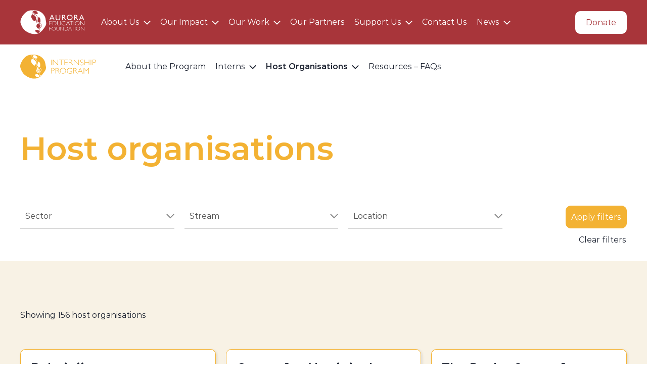

--- FILE ---
content_type: text/html; charset=UTF-8
request_url: https://aurorafoundation.com.au/our-work/internship-program/host-organisations/search-host-organisations/
body_size: 31890
content:
<!DOCTYPE html>
<html lang="en-AU">
	<head>
		<!--
		              \ | /
		       ,--.--._    _.--.--,
		------" _, \___)  (___/ ,_ "------
		        / _/____)(____\_ \
		        \//(____)(____)\\/
		------\     (__)  (__)     /------
		       `-----"      "-----'
		              / | \  

		        ~Site by Inklab
		-->
				<meta charset="UTF-8" />
		<link rel="profile" href="https://gmpg.org/xfn/11"> 
		<meta http-equiv="X-UA-Compatible" content="IE=edge,chrome=1">
		<meta name="viewport" content="width=device-width, initial-scale=1.0">
		<meta name="facebook-domain-verification" content="5x9xwyvzxg9hdis69nekt1oscvsohz" />

				<script>
		//CATCH: OLD SITE DEPRECATED URL STRUCTURE REDIRECT
		var progHome = "https://aurorafoundation.com.au/our-work/indigenous-pathways-portal/";
		var redirects = [
			['#/nav/scholarship/Aurora-Indigenous-Scholars-Study-Tour-Symposium', progHome+'scholarships/aurora-indigenous-scholars-study-tour-symposium'],
			['#/nav/scholarship/Lorna-Earl-and-William-Woodberry-(LEWW)-Scholarship', progHome+'scholarships/lorna-earl-and-william-woodberry-leww-scholarship'],
			['#/nav/scholarship/Roberta-Sykes-Bursary', progHome+'scholarships/roberta-sykes-bursary-for-short-executive-courses'],
			['#/nav/scholarship/Roberta-Sykes-Scholarship', progHome+'scholarships/roberta-sykes-scholarship'],
			['#/nav/scholarship/Roberta-Sykes-Fellowship', progHome+'scholarships/roberta-sykes-fellowship'],
			['#/nav/scholarship/Charlie-Perkins-Scholarship', progHome+'scholarships/charlie-perkins-scholarship'],
		  ['#/nav/scholarship', progHome+'scholarships'],
		  ['#/nav/resources', progHome+'resources'],
		  ['#/nav/news', progHome+'news'],
		  ['#/nav/landing-page', progHome],
		  ['#/nav', progHome],
		 ];
		  for (var i=0; i<redirects.length; i++) {
	      if (window.location.hash == redirects[i][0]) {
	        window.location.replace(redirects[i][1]);
	      }
		  }
		</script>
		<!-- Google Tag Manager -->
		<script>(function(w,d,s,l,i){w[l]=w[l]||[];w[l].push({'gtm.start':
		new Date().getTime(),event:'gtm.js'});var f=d.getElementsByTagName(s)[0],
		j=d.createElement(s),dl=l!='dataLayer'?'&l='+l:'';j.async=true;j.src=
		'https://www.googletagmanager.com/gtm.js?id='+i+dl;f.parentNode.insertBefore(j,f);
		})(window,document,'script','dataLayer','GTM-N7Q9QDP');</script>
		<!-- End Google Tag Manager -->
		<!-- SHARE TO SOCIAL MEDIA, CUSTOM META TAGS: DO NOT USE YOAST SEO! -->
				<meta property="og:url" content="https://aurorafoundation.com.au/our-work/internship-program/host-organisations/search-host-organisations/" />
		<meta property="og:type" content="website" />
		<meta property="og:title" content="Host organisations" />
		<meta name="twitter:title" content="Host organisations" />
							<meta name="twitter:card" content="summary" />
			
		<title>Host organisations | Internship Program | Aurora Foundation</title>
<meta name='robots' content='max-image-preview:large' />
	<style>img:is([sizes="auto" i], [sizes^="auto," i]) { contain-intrinsic-size: 3000px 1500px }</style>
	<link rel="alternate" type="application/rss+xml" title="Aurora Foundation &raquo; Host organisations Feed" href="https://aurorafoundation.com.au/our-work/internship-program/host-organisations/search-host-organisations/feed/" />
<style id='classic-theme-styles-inline-css' type='text/css'>
/*! This file is auto-generated */
.wp-block-button__link{color:#fff;background-color:#32373c;border-radius:9999px;box-shadow:none;text-decoration:none;padding:calc(.667em + 2px) calc(1.333em + 2px);font-size:1.125em}.wp-block-file__button{background:#32373c;color:#fff;text-decoration:none}
</style>
<link rel='stylesheet' id='wp-components-css' href='https://aurorafoundation.com.au/wp-includes/css/dist/components/style.min.css?ver=6.8.3' type='text/css' media='all' />
<link rel='stylesheet' id='wp-preferences-css' href='https://aurorafoundation.com.au/wp-includes/css/dist/preferences/style.min.css?ver=6.8.3' type='text/css' media='all' />
<link rel='stylesheet' id='wp-block-editor-css' href='https://aurorafoundation.com.au/wp-includes/css/dist/block-editor/style.min.css?ver=6.8.3' type='text/css' media='all' />
<link rel='stylesheet' id='popup-maker-block-library-style-css' href='https://aurorafoundation.com.au/wp-content/plugins/popup-maker/dist/packages/block-library-style.css?ver=dbea705cfafe089d65f1' type='text/css' media='all' />
<link rel='stylesheet' id='dearpdf-style-css' href='https://aurorafoundation.com.au/wp-content/plugins/dearpdf-pro/assets/css/dearpdf.min.css?ver=2.0.71' type='text/css' media='all' />
<link rel='stylesheet' id='popup-maker-site-css' href='//aurorafoundation.com.au/wp-content/uploads/pum/pum-site-styles.css?generated=1750909732&#038;ver=1.21.5' type='text/css' media='all' />
<link rel='stylesheet' id='maincss-css' href='https://aurorafoundation.com.au/wp-content/themes/aurora-foundation/assets/css/main.css?ver=1.6.1' type='text/css' media='screen, print' />
<link rel='stylesheet' id='formcss-css' href='https://aurorafoundation.com.au/wp-content/themes/aurora-foundation/assets/css/forms.css?ver=1.6.1' type='text/css' media='screen, print' />
<link rel='stylesheet' id='responsivecss-css' href='https://aurorafoundation.com.au/wp-content/themes/aurora-foundation/assets/css/responsive.css?ver=1.6.1' type='text/css' media='screen' />
<link rel='stylesheet' id='printcss-css' href='https://aurorafoundation.com.au/wp-content/themes/aurora-foundation/assets/css/print.css?ver=1.6.1' type='text/css' media='print' />
<link rel='stylesheet' id='aoscss-css' href='https://aurorafoundation.com.au/wp-content/themes/aurora-foundation/assets/js/aos/aos.css' type='text/css' media='screen' />
<link rel='stylesheet' id='slick-css' href='https://aurorafoundation.com.au/wp-content/themes/aurora-foundation/assets/js/slick/slick.min.css' type='text/css' media='screen, print' />
<link rel='stylesheet' id='multiselectcss-css' href='https://aurorafoundation.com.au/wp-content/themes/aurora-foundation/assets/js/multi-select/multi-select-styles_modif.css' type='text/css' media='screen, print' />
<link rel='stylesheet' id='wordpresscrm-layout-css' href='//aurorafoundation.com.au/wp-content/plugins/integration-dynamics/resources/front/css/wordpresscrm.css?ver=6.8.3' type='text/css' media='all' />
<link rel='stylesheet' id='wordpresscrm-jquery-css' href='//aurorafoundation.com.au/wp-content/plugins/integration-dynamics/resources/front/css/wordpresscrm-jqueryui-css.css?ver=6.8.3' type='text/css' media='all' />
<link rel='stylesheet' id='jquery-datetimepicker-css' href='//aurorafoundation.com.au/wp-content/plugins/integration-dynamics/resources/front/css/jquery.datetimepicker.css?ver=6.8.3' type='text/css' media='all' />
<script type="text/javascript" src="https://aurorafoundation.com.au/wp-includes/js/jquery/jquery.min.js?ver=3.7.1" id="jquery-core-js"></script>
<script type="text/javascript" src="https://aurorafoundation.com.au/wp-includes/js/jquery/jquery-migrate.min.js?ver=3.4.1" id="jquery-migrate-js"></script>
<link rel="https://api.w.org/" href="https://aurorafoundation.com.au/wp-json/" /><link rel="EditURI" type="application/rsd+xml" title="RSD" href="https://aurorafoundation.com.au/xmlrpc.php?rsd" />
<script data-cfasync="false"> var dearPdfLocation = "https://aurorafoundation.com.au/wp-content/plugins/dearpdf-pro/assets/"; var dearpdfWPGlobal = {"text":{"blank":""},"viewerType":"reader","is3D":true,"pageScale":"auto","height":"auto","mobileViewerType":"auto","backgroundColor":"transparent","backgroundImage":"","showDownloadControl":true,"sideMenuOverlay":true,"readDirection":"ltr","disableRange":false,"has3DCover":true,"enableSound":true,"color3DCover":"#777","controlsPosition":"bottom","rangeChunkSize":"524288","maxTextureSize":"3200","pageMode":"auto","singlePageMode":"auto","pdfVersion":"default","autoPDFLinktoViewer":false,"attachmentLightbox":"true","duration":"800","paddingLeft":"15","paddingRight":"15","paddingTop":"20","paddingBottom":"20","moreControls":"download,pageMode,startPage,endPage,sound","hideControls":""};</script><link rel="icon" href="https://aurorafoundation.com.au/wp-content/uploads/2021/05/cropped-favicon_red-32x32.png" sizes="32x32" />
<link rel="icon" href="https://aurorafoundation.com.au/wp-content/uploads/2021/05/cropped-favicon_red-192x192.png" sizes="192x192" />
<link rel="apple-touch-icon" href="https://aurorafoundation.com.au/wp-content/uploads/2021/05/cropped-favicon_red-180x180.png" />
<meta name="msapplication-TileImage" content="https://aurorafoundation.com.au/wp-content/uploads/2021/05/cropped-favicon_red-270x270.png" />
		<style type="text/css" id="wp-custom-css">
			body.theme_aurora-fncs #page-header.bg-dark h1{ color:#fff; }

body.theme_aurora-fncs .acc-head-label .text_aurora-theme{ color:#1e2432; }		</style>
			</head>
		<body class="archive post-type-archive post-type-archive-intern_host_org wp-theme-aurora-foundation body-bg-white aurora-theme theme_aurora-yellow" data-sitehome="https://aurorafoundation.com.au/">
		<!-- Google Tag Manager (noscript) -->
		<noscript><iframe src="https://www.googletagmanager.com/ns.html?id=GTM-56VJRR9"
		height="0" width="0" style="display:none;visibility:hidden"></iframe></noscript>
		<!-- End Google Tag Manager (noscript) -->
		<div style="display:none;" id="site-mobile-menu_local" class="site-menu site-mobile-menu menu_local mobile-only aurora-yellow">
    <div class="grid-container pad-full">
        <div class="grid-item">
          <div class="content local-nav-menu">
            <nav aria-labelledby="menu-mainnav-mobi_program-label">
							<label id="menu-mainnav-mobi_program-label" class="visually-hidden">Main menu for program</label>
							<ul id="menu-mainnav-mobi_aurora-yellow" class="menu-mainnav menu-mainnav-mobi"><li id="menu-item-4478" class="menu-item menu-item-type-post_type menu-item-object-page menu-item-4478"><a href="https://aurorafoundation.com.au/our-work/internship-program/">About the Program</a></li>
<li id="menu-item-4479" class="menu-item menu-item-type-post_type menu-item-object-page menu-item-has-children menu-item-4479"><a href="https://aurorafoundation.com.au/our-work/internship-program/interns/">Interns</a>
<ul class="sub-menu">
	<li id="menu-item-4519" class="menu-item menu-item-type-post_type_archive menu-item-object-intern_testimonial menu-item-4519"><a href="https://aurorafoundation.com.au/our-work/internship-program/interns/what-past-applicants-say/">What past applicants have to say</a></li>
</ul>
</li>
<li id="menu-item-4480" class="menu-item menu-item-type-post_type menu-item-object-page current-menu-ancestor current-menu-parent current_page_parent current_page_ancestor menu-item-has-children menu-item-4480"><a href="https://aurorafoundation.com.au/our-work/internship-program/host-organisations/">Host Organisations</a>
<ul class="sub-menu">
	<li id="menu-item-4520" class="menu-item menu-item-type-post_type_archive menu-item-object-intern_host_org current-menu-item menu-item-4520"><a href="https://aurorafoundation.com.au/our-work/internship-program/host-organisations/search-host-organisations/" aria-current="page">Search Host Organisations</a></li>
</ul>
</li>
<li id="menu-item-4481" class="menu-item menu-item-type-post_type menu-item-object-page menu-item-4481"><a href="https://aurorafoundation.com.au/our-work/internship-program/resources/">Resources &#8211; FAQs</a></li>
</ul>						</nav>
					</div>
        </div>
    </div>
	</div>
		<div style="display:none;" id="site-mobile-menu_global" class="site-menu site-mobile-menu menu_global mobile-only aurora-red">
		<div class="grid-container pad-full">
        <div class="grid-item">
          <div class="content local-nav-menu">
            <nav aria-labelledby="menu-mainnav-mobi_aef-label">
							<label id="menu-mainnav-mobi_aef-label" class="visually-hidden">Main menu for AEF</label>
							<ul id="menu-mainnav-mobi_aurora-red" class="menu-mainnav menu-mainnav-mobi"><li id="menu-item-4458" class="menu-item menu-item-type-post_type menu-item-object-page menu-item-has-children menu-item-4458"><a href="https://aurorafoundation.com.au/about-us/">About Us</a>
<ul class="sub-menu">
	<li id="menu-item-7834" class="menu-item menu-item-type-post_type menu-item-object-page menu-item-7834"><a href="https://aurorafoundation.com.au/about-us/our-board/">Our Board</a></li>
	<li id="menu-item-4459" class="menu-item menu-item-type-post_type menu-item-object-page menu-item-4459"><a href="https://aurorafoundation.com.au/about-us/our-people/">Our People</a></li>
	<li id="menu-item-8862" class="menu-item menu-item-type-post_type_archive menu-item-object-journey menu-item-8862"><a href="https://aurorafoundation.com.au/about-us/our-journey/">Our Journey</a></li>
	<li id="menu-item-7637" class="menu-item menu-item-type-post_type menu-item-object-page menu-item-7637"><a href="https://aurorafoundation.com.au/about-us/join-our-team/">Join Our Team</a></li>
</ul>
</li>
<li id="menu-item-4462" class="menu-item menu-item-type-post_type menu-item-object-page menu-item-has-children menu-item-4462"><a href="https://aurorafoundation.com.au/our-impact/">Our Impact</a>
<ul class="sub-menu">
	<li id="menu-item-19591" class="menu-item menu-item-type-post_type menu-item-object-page menu-item-19591"><a href="https://aurorafoundation.com.au/our-impact/our-photos/">Our Photos</a></li>
	<li id="menu-item-17618" class="menu-item menu-item-type-post_type menu-item-object-page menu-item-17618"><a href="https://aurorafoundation.com.au/our-impact/ourpublications/">Our Publications</a></li>
	<li id="menu-item-8863" class="menu-item menu-item-type-post_type_archive menu-item-object-story menu-item-8863"><a href="https://aurorafoundation.com.au/our-impact/our-stories/">Our Stories</a></li>
</ul>
</li>
<li id="menu-item-4464" class="menu-item menu-item-type-post_type menu-item-object-page menu-item-has-children menu-item-4464"><a href="https://aurorafoundation.com.au/our-work/">Our Work</a>
<ul class="sub-menu">
	<li id="menu-item-10869" class="menu-item menu-item-type-post_type menu-item-object-page menu-item-10869"><a href="https://aurorafoundation.com.au/our-work/rise/">RISE</a></li>
	<li id="menu-item-4468" class="menu-item menu-item-type-post_type menu-item-object-page menu-item-4468"><a href="https://aurorafoundation.com.au/our-work/high-school-program/">High School Program</a></li>
	<li id="menu-item-4469" class="menu-item menu-item-type-post_type menu-item-object-page menu-item-4469"><a href="https://aurorafoundation.com.au/our-work/indigenous-pathways-portal/">Indigenous Pathways Portal</a></li>
	<li id="menu-item-4467" class="menu-item menu-item-type-post_type menu-item-object-page menu-item-4467"><a href="https://aurorafoundation.com.au/our-work/internship-program/">Internships</a></li>
	<li id="menu-item-4465" class="menu-item menu-item-type-post_type menu-item-object-page menu-item-4465"><a href="https://aurorafoundation.com.au/our-work/study-tours-and-scholarships/">Study Tour and Scholarships</a></li>
</ul>
</li>
<li id="menu-item-4470" class="menu-item menu-item-type-post_type menu-item-object-page menu-item-4470"><a href="https://aurorafoundation.com.au/our-partners/">Our Partners</a></li>
<li id="menu-item-4474" class="menu-item menu-item-type-post_type menu-item-object-page menu-item-has-children menu-item-4474"><a href="https://aurorafoundation.com.au/support-us/">Support Us</a>
<ul class="sub-menu">
	<li id="menu-item-7770" class="menu-item menu-item-type-post_type menu-item-object-page menu-item-7770"><a href="https://aurorafoundation.com.au/support-us/">Donate</a></li>
	<li id="menu-item-7721" class="menu-item menu-item-type-post_type menu-item-object-page menu-item-7721"><a href="https://aurorafoundation.com.au/support-us/major-giving/">Major Giving</a></li>
	<li id="menu-item-9806" class="menu-item menu-item-type-post_type menu-item-object-page menu-item-9806"><a href="https://aurorafoundation.com.au/support-us/volunteer-with-us/">Volunteer with us</a></li>
	<li id="menu-item-7718" class="menu-item menu-item-type-post_type menu-item-object-page menu-item-7718"><a href="https://aurorafoundation.com.au/support-us/other-ways-to-give/">Other Ways to Give</a></li>
	<li id="menu-item-9642" class="menu-item menu-item-type-post_type menu-item-object-page menu-item-9642"><a href="https://aurorafoundation.com.au/support-us/ethical-fundraising-statement/">Ethical Fundraising Statement</a></li>
</ul>
</li>
<li id="menu-item-4476" class="menu-item menu-item-type-post_type menu-item-object-page menu-item-4476"><a href="https://aurorafoundation.com.au/contact-us/">Contact Us</a></li>
<li id="menu-item-4457" class="menu-item menu-item-type-post_type menu-item-object-page current_page_parent menu-item-has-children menu-item-4457"><a href="https://aurorafoundation.com.au/news/">News</a>
<ul class="sub-menu">
	<li id="menu-item-19847" class="menu-item menu-item-type-post_type menu-item-object-page current_page_parent menu-item-19847"><a href="https://aurorafoundation.com.au/news/">News</a></li>
	<li id="menu-item-19835" class="menu-item menu-item-type-post_type menu-item-object-page menu-item-19835"><a href="https://aurorafoundation.com.au/subscribe/">Subscribe to Newsletter</a></li>
</ul>
</li>
</ul>						</nav>
					</div>
        </div>
    </div>
	</div>


			<header id="site-header" class="group layout_site-header unselectable bg-white">
		<section id="site-head-1" class="section group layout_head layout_head-1 aurora-red">
			<div class="grid-container container-head pad-none">
				<div class="grid-item item-head-global global-nav">
					<div class="flex-container flex-head flex-center">
						<div class="flex-item flex-head-logo flex-shrink">
							<div class="content global-nav-logo nav-logo">
								<a href="https://aurorafoundation.com.au/">
								<svg version="1.1" xmlns="http://www.w3.org/2000/svg" xmlns:xlink="http://www.w3.org/1999/xlink" viewBox="0 0 140 48" x="0px" y="0px" width="140" height="48" style="enable-background:new 0 0 140 48;" xml:space="preserve"><title>Aurora Education Foundation</title><g class="fill-primary" style="fill:#A8353A;"><path d="M60.6,16.7h4.5l1.4,3.1H68L63.3,9.3h-1.1l-4.6,10.4h1.5L60.6,16.7z M62.7,11.6l1.7,3.7h-3.3L62.7,11.6z"/><path d="M70.6,18.1c0.2,0.3,0.4,0.5,0.7,0.8c0.9,0.8,2.1,1.1,3.3,1c1.2,0.1,2.4-0.3,3.3-1c0.3-0.2,0.4-0.4,0.7-0.8c0.2-0.3,0.3-0.7,0.4-1c0.2-0.6,0.2-1.2,0.2-1.8V9.4h-1.5v5.9c0,0.6,0,1.2-0.2,1.7c-0.2,0.3-0.3,0.6-0.7,0.9c-0.7,0.5-1.4,0.8-2.2,0.7c-0.6,0-1.2-0.1-1.7-0.3c-0.4-0.2-0.8-0.5-1-0.9c-0.3-0.6-0.4-1.4-0.3-2v-6H70v5.9c0,0.6,0,1.3,0.2,1.9C70.3,17.4,70.5,17.8,70.6,18.1z"/><path d="M84.3,15.2h0.4c0.3,0,0.8,0,1.1,0.2c0.3,0.2,0.5,0.3,0.7,0.5c0.3,0.3,0.6,0.7,0.9,1l0.5,0.9l0.5,0.8l0.3,0.4l0.1,0.1l0.5,0.7H91L90.4,19c-0.3-0.3-0.5-0.8-0.9-1.4c-0.4-0.7-0.9-1.4-1.4-2c-0.3-0.3-0.6-0.7-1-0.9c0.5-0.2,1-0.5,1.4-0.9s0.5-1,0.5-1.5c0-0.9-0.3-1.6-0.9-2.1c-0.8-0.5-1.6-0.9-2.6-0.8h-2.7v10.3h1.5V15.2z M84.3,10.6h0.4c0.5,0,1.1,0,1.6,0.2c0.3,0.1,0.6,0.3,0.8,0.6c0.2,0.3,0.3,0.5,0.3,0.9c0,0.3-0.1,0.6-0.3,0.9s-0.4,0.4-0.7,0.6c-0.5,0.2-1,0.3-1.6,0.2h-0.6L84.3,10.6z"/><path d="M97.6,19.8c1.5,0.1,3.1-0.5,4.2-1.5c1.1-0.9,1.7-2.3,1.7-3.8c0-1.4-0.6-2.8-1.6-3.8c-1.1-1-2.6-1.5-4.2-1.5c-1.5-0.1-3,0.5-4.1,1.5S91.9,13,92,14.4c0,1.4,0.6,2.8,1.6,3.7C94.8,19.4,96.2,19.9,97.6,19.8z M94.8,11.7c0.9-0.8,1.9-1.2,3.1-1.1c1.1,0,2.1,0.3,3,1.1c0.8,0.7,1.2,1.7,1.2,2.7c0,1.1-0.4,2.1-1.2,2.8c-1.7,1.5-4.3,1.5-6,0c-0.8-0.7-1.2-1.7-1.2-2.8C93.6,13.5,94,12.5,94.8,11.7z"/><path d="M109.7,15.4c0.3,0.2,0.5,0.3,0.7,0.5c0.3,0.3,0.6,0.7,0.9,1l0.5,0.9l0.5,0.8l0.3,0.4l0.1,0.1l0.5,0.7h1.8l-0.6-0.8c-0.3-0.3-0.5-0.8-0.9-1.4c-0.4-0.7-0.9-1.4-1.4-2c-0.3-0.3-0.6-0.7-1-0.9c0.5-0.2,1-0.5,1.4-0.9c0.3-0.4,0.5-1,0.5-1.5c0-0.9-0.3-1.6-0.9-2.1c-0.8-0.5-1.6-0.9-2.6-0.8h-2.7v10.3h1.5v-4.5h0.4C109.1,15.2,109.4,15.3,109.7,15.4z M108.3,10.6h0.4c0.5,0,1.1,0,1.6,0.2c0.3,0.1,0.6,0.3,0.8,0.6c0.2,0.3,0.3,0.5,0.3,0.9c0,0.3-0.1,0.6-0.3,0.9c-0.2,0.3-0.4,0.4-0.7,0.6c-0.5,0.2-1,0.3-1.6,0.2h-0.6L108.3,10.6L108.3,10.6z"/><path d="M119.2,16.7h4.6l1.4,3.1h1.5L122,9.3h-1.1l-4.6,10.4h1.6L119.2,16.7z M121.4,11.6l1.7,3.7h-3.3L121.4,11.6z"/><polygon points="62.4,29.5 58.3,29.5 58.3,26.2 62.1,26.2 62.1,25.7 58.3,25.7 58.3,22.4 62.3,22.4 62.3,21.9 57.6,21.9 57.6,30.1 62.4,30.1  "/><path d="M66.9,21.9h-3V30H67c1.2,0.1,2.4-0.3,3.3-1.2c0.8-0.8,1.2-1.9,1.2-3s-0.4-2.2-1.2-3C69.4,22.2,68.2,21.8,66.9,21.9z M69.7,28.6c-0.8,0.7-1.7,1-2.7,1h-2.4v-7.2H67c1-0.1,2,0.3,2.8,1C71.2,24.8,71.2,27.1,69.7,28.6C69.8,28.6,69.7,28.6,69.7,28.6L69.7,28.6z"/><path d="M80.2,21.9h-0.6v4.5c0.1,0.9-0.3,1.7-0.9,2.4c-1.2,1.1-3,1.1-4.2,0c-0.6-0.6-0.9-1.4-0.8-2.3v-4.6H73v4.7c-0.1,1,0.3,2,1,2.7c1.4,1.3,3.7,1.3,5.1,0c0.7-0.8,1-1.8,1-2.8L80.2,21.9z"/><path d="M89.3,28.8c-0.9,0.5-2,0.9-3.1,0.9c-1,0-2-0.3-2.7-1c-1.4-1.4-1.4-3.7,0-5.2c0.7-0.7,1.6-1.1,2.6-1c1,0,2.1,0.3,3.1,0.8v-0.7c-0.9-0.4-2-0.7-3-0.7c-1.2,0-2.3,0.4-3.2,1.2c-1.6,1.5-1.7,4.2-0.2,5.8c0.1,0.1,0.1,0.1,0.2,0.2c0.9,0.8,2,1.3,3.2,1.2c1,0,2-0.3,3-0.8L89.3,28.8z"/><path d="M94.3,21.9l-3.9,8.3h0.7l1.4-2.8h4.2l1.4,2.8h0.7l-3.9-8.3C94.9,21.9,94.3,21.9,94.3,21.9z M92.7,26.7l1.8-3.8l1.8,3.8H92.7z"/><polygon points="101.5,30.1 101.5,22.4 104.7,22.4 104.7,21.9 97.6,21.9 97.6,22.4 100.8,22.4 100.8,30.1   "/><rect x="105.9" y="21.9" width="0.7" height="8.2"/><path d="M116,29c1.6-1.5,1.8-4.1,0.3-5.7c-0.1-0.1-0.2-0.2-0.3-0.3c-1.8-1.6-4.6-1.6-6.4,0c-1.6,1.5-1.7,4.1-0.2,5.8c0.1,0.1,0.2,0.2,0.2,0.2C111.4,30.6,114.2,30.6,116,29z M109.1,26c0-0.9,0.4-1.9,1.1-2.6s1.7-1.1,2.6-1c1,0,2,0.3,2.6,1c1.4,1.4,1.4,3.7,0.1,5c0,0,0,0.1-0.1,0.1c-0.7,0.7-1.7,1.1-2.6,1.1c-1,0-2-0.3-2.7-1S109,27,109.1,26z"/><polygon points="126.8,30.1 126.8,21.9 126.1,21.9 126.1,29.1 119.6,21.9 119.1,21.9 119.1,30.1 119.7,30.1 119.7,23 126.2,30.1   "/><polygon points="57.6,40.4 58.2,40.4 58.2,36.8 61.2,36.8 61.2,36.3 58.2,36.3 58.2,33.6 61.5,33.6 61.5,33.2 57.6,33.2   "/><path d="M66.2,33.1c-1,0-2,0.3-2.8,1.1c-0.8,0.7-1.2,1.6-1.2,2.6s0.4,2,1.2,2.6c1.6,1.4,4,1.4,5.6,0c0.8-0.7,1.2-1.6,1.2-2.6s-0.4-2-1.2-2.6C68.3,33.4,67.2,33,66.2,33.1z M68.6,39.1C68,39.7,67.1,40,66.2,40s-1.7-0.3-2.4-0.9c-1.3-1.2-1.3-3.2-0.1-4.4l0.1-0.1c0.7-0.6,1.5-0.9,2.4-0.9s1.7,0.3,2.4,0.9C69.9,35.7,69.9,37.7,68.6,39.1C68.7,39,68.6,39,68.6,39.1z"/><path d="M77.2,37.1c0.1,0.8-0.2,1.5-0.7,2.1c-1,1-2.6,1-3.7,0c-0.5-0.6-0.8-1.3-0.7-2v-4.1h-0.6v4.1c-0.1,0.9,0.3,1.7,0.9,2.4c1.3,1.1,3.2,1.1,4.5,0c0.6-0.7,0.9-1.6,0.9-2.5v-4h-0.6L77.2,37.1L77.2,37.1z"/><polygon points="85.6,39.5 79.9,33.2 79.4,33.2 79.4,40.4 80,40.4 80,34 85.7,40.4 86.2,40.4 86.2,33.2 85.6,33.2   "/><path d="M90.7,33.2H88v7.2h2.7c1.1,0.1,2.1-0.3,3-1c1.4-1.4,1.4-3.7,0-5.2C92.9,33.4,91.8,33.1,90.7,33.2z M93.1,39.1c-0.7,0.6-1.5,0.9-2.4,0.9h-2.1v-6.3h2c0.9-0.1,1.8,0.3,2.5,0.9c0.6,0.6,0.9,1.4,0.9,2.3C94.2,37.6,93.8,38.5,93.1,39.1L93.1,39.1z"/><path d="M98.4,33.1l-3.5,7.3h0.6l1.2-2.5h3.7l1.2,2.5h0.6l-3.5-7.3C98.7,33.1,98.4,33.1,98.4,33.1z M97,37.4l1.6-3.4l1.6,3.4H97z"/><polygon points="101.3,33.6 104.1,33.6 104.1,40.4 104.7,40.4 104.7,33.6 107.5,33.6 107.5,33.2 101.3,33.2  "/><rect x="108.5" y="33.2" width="0.6" height="7.2"/><path d="M114.5,33.1c-1,0-2,0.3-2.8,1.1c-0.8,0.7-1.2,1.6-1.2,2.6s0.4,2,1.2,2.6c1.6,1.4,4,1.4,5.6,0c0.8-0.7,1.2-1.6,1.2-2.6s-0.4-2-1.2-2.6C116.6,33.4,115.5,33,114.5,33.1z M116.9,39.1c-1.4,1.3-3.4,1.3-4.8,0c-1.3-1.2-1.3-3.2-0.2-4.4c0.1-0.1,0.1-0.1,0.2-0.2c1.4-1.3,3.4-1.3,4.8,0C118.2,35.7,118.2,37.7,116.9,39.1C117,39,116.9,39,116.9,39.1z"/><polygon points="126.2,39.5 120.5,33.2 120,33.2 120,40.4 120.6,40.4 120.6,34 126.3,40.4 126.8,40.4 126.8,33.2 126.2,33.2   "/><path d="M37.6,38.7c-0.2-1.6,0.9-2.8,2-4c0.3-0.3,0.6-0.7,0.9-1c0.9-1.2,1.3-2.6,1.1-4.2c-0.2-0.9-0.6-1.7-1.4-2.2c-1-0.5-2-0.8-3.2-0.8c-1.4-0.2-2.9-0.3-3.9-1.3c-2-1.8-1.2-4.7-0.4-7.1c0.6-2,1.3-5.7-1-7.8c-0.9-0.8-2.1-1.4-3.2-1.6c-1.1-0.3-2.1-0.9-3.2-1.4c-2-1.5-2.9-4.3-2-6.7V0.4c-1.9,0-3.7,0.2-5.5,0.6c-2,0.5-3.9,1.4-5.6,2.6c-3.8,2.6-7.1,6.6-9.6,11.7c-1.3,2.3-2,4.9-2.2,7.5c0,2.8,1,5.5,2.2,8c1.1,2.6,2.6,5,4.4,7.2c1.5,1.7,3.3,3.2,5.3,4.3c3.8,2.6,8.3,4.3,12.9,4.9c0.9,0.1,1.9,0.2,2.9,0.2c3.7,0.1,7.4-0.9,10.6-2.9c1-0.7,2-1.4,2.9-2.3C39.7,41.7,37.8,40.6,37.6,38.7z M33.3,27.6c0.1-0.3,0.3-0.5,0.7-0.6c0.9-0.2,4.5,1.3,5.3,2c1.5,1.4,0.8,3-0.3,4.3c-0.7,1-1.2,2.8-2.4,3.2c-2.1,0.9-4.3-2.5-4.5-4.3C32,30.6,32.5,29,33.3,27.6L33.3,27.6z M28.8,21.9c-0.6,0-1.1-0.2-1.6-0.5c-2-1.2-3.2-3.1-4.2-4.9c-0.6-0.9-1.1-2-1.3-3c-0.2-1.4,0.5-2.7,1.2-4c0.3-0.6,0.8-1.2,1.5-1.2c0.3,0,0.7,0.2,1,0.3c2,1.1,3.8,2.6,5.3,4.5c0.3,0.4,0.7,0.9,0.9,1.4s0.2,1.1,0.1,1.6c-0.2,1.6-0.7,3.2-1.4,4.6C30,21.3,29.5,21.8,28.8,21.9L28.8,21.9z M38.5,43.5c-0.9,1.5-3.6,1.9-5.6,1c-1-0.4-1.9-1.1-2.5-2c-0.3-0.5-0.6-1.1-0.6-1.7c0.1-0.6,0.5-1.2,1.1-1.4c0.4-0.2,0.8-0.3,1.2-0.3c0.6-0.1,1.1-0.2,1.7-0.1c0.8,0.2,1.5,0.5,2.2,0.9C37.7,40.9,39.4,42.1,38.5,43.5z"/><path d="M50.5,19.7c-0.3-3.6-1.6-7.1-3.7-10.1c-2.8-4-7-7-11.8-8.3c-3.6-0.9-7.2-1.2-10.9-0.9L24,0.8c-0.8,2.1-0.1,4.4,1.7,5.8c0.9,0.6,1.9,1,2.9,1.4c1.3,0.3,2.5,1,3.6,1.8c2.6,2.4,1.9,6.5,1.2,8.7s-1.4,4.8,0.1,6.2c0.9,0.9,2.1,0.9,3.5,1.1c1.2,0,2.4,0.3,3.5,0.9c1,0.6,1.6,1.6,1.8,2.8c0.3,1.7-0.2,3.4-1.3,4.8c-0.3,0.3-0.6,0.7-0.9,1c-1,1.1-1.9,2.1-1.8,3.3c0.1,1.5,1.8,2.4,3.4,3.2L42,42c1.7-1.8,3.2-3.7,4.7-5.7c1.6-2,2.9-4.1,4-6.4c1.1-2.7,0.7-4.9,0.2-7.3C50.9,21.6,50.6,20.7,50.5,19.7z M33.1,7.7c-2.9,0.4-5.7-0.8-7.3-3.2c-1.8-2.9,2.3-3.8,4.9-3C32,2,33,2.9,33.8,4.1c0.7,0.9,1.4,2.1,0.7,3C34,7.5,33.6,7.6,33.1,7.7z M40,23.2c0,0.3-0.1,0.8-0.3,1c-0.3,0.4-0.8,0.6-1.3,0.6h-0.1c-0.5-0.1-1-0.2-1.4-0.4c-1.2-0.4-2.3-1-2.6-2c-0.1-0.5-0.1-0.9,0-1.4c0.1-0.8,0.3-1.5,0.4-2.3c0.1-0.4,0.2-0.9,0.3-1.2c0-0.1,0-0.2,0.1-0.3c0.2-1,0.5-3,1.5-3.2c0.9-0.2,1.6,0.8,2.1,1.5c0.5,0.8,0.9,1.6,1.1,2.6C40.2,19.7,40.2,21.5,40,23.2z"/></g></svg>								</a>
							</div>
						</div>
						<div class="flex-item flex-head-menu flex-grow">
							<div class="content global-nav-menu">
								<nav aria-labelledby="menu-mainnav-label" class="flex-container flex-edges-center">
									<label id="menu-mainnav-label" class="visually-hidden">Main AEF Menu</label>
									<ul id="menu-mainnav_aurora-red" class="menu-mainnav flex-item flex-shrink desktop-only"><li class="menu-item menu-item-type-post_type menu-item-object-page menu-item-has-children menu-item-4458"><a href="https://aurorafoundation.com.au/about-us/">About Us</a>
<ul class="sub-menu">
	<li class="menu-item menu-item-type-post_type menu-item-object-page menu-item-7834"><a href="https://aurorafoundation.com.au/about-us/our-board/">Our Board</a></li>
	<li class="menu-item menu-item-type-post_type menu-item-object-page menu-item-4459"><a href="https://aurorafoundation.com.au/about-us/our-people/">Our People</a></li>
	<li class="menu-item menu-item-type-post_type_archive menu-item-object-journey menu-item-8862"><a href="https://aurorafoundation.com.au/about-us/our-journey/">Our Journey</a></li>
	<li class="menu-item menu-item-type-post_type menu-item-object-page menu-item-7637"><a href="https://aurorafoundation.com.au/about-us/join-our-team/">Join Our Team</a></li>
</ul>
</li>
<li class="menu-item menu-item-type-post_type menu-item-object-page menu-item-has-children menu-item-4462"><a href="https://aurorafoundation.com.au/our-impact/">Our Impact</a>
<ul class="sub-menu">
	<li class="menu-item menu-item-type-post_type menu-item-object-page menu-item-19591"><a href="https://aurorafoundation.com.au/our-impact/our-photos/">Our Photos</a></li>
	<li class="menu-item menu-item-type-post_type menu-item-object-page menu-item-17618"><a href="https://aurorafoundation.com.au/our-impact/ourpublications/">Our Publications</a></li>
	<li class="menu-item menu-item-type-post_type_archive menu-item-object-story menu-item-8863"><a href="https://aurorafoundation.com.au/our-impact/our-stories/">Our Stories</a></li>
</ul>
</li>
<li class="menu-item menu-item-type-post_type menu-item-object-page menu-item-has-children menu-item-4464"><a href="https://aurorafoundation.com.au/our-work/">Our Work</a>
<ul class="sub-menu">
	<li class="menu-item menu-item-type-post_type menu-item-object-page menu-item-10869"><a href="https://aurorafoundation.com.au/our-work/rise/">RISE</a></li>
	<li class="menu-item menu-item-type-post_type menu-item-object-page menu-item-4468"><a href="https://aurorafoundation.com.au/our-work/high-school-program/">High School Program</a></li>
	<li class="menu-item menu-item-type-post_type menu-item-object-page menu-item-4469"><a href="https://aurorafoundation.com.au/our-work/indigenous-pathways-portal/">Indigenous Pathways Portal</a></li>
	<li class="menu-item menu-item-type-post_type menu-item-object-page menu-item-4467"><a href="https://aurorafoundation.com.au/our-work/internship-program/">Internships</a></li>
	<li class="menu-item menu-item-type-post_type menu-item-object-page menu-item-4465"><a href="https://aurorafoundation.com.au/our-work/study-tours-and-scholarships/">Study Tour and Scholarships</a></li>
</ul>
</li>
<li class="menu-item menu-item-type-post_type menu-item-object-page menu-item-4470"><a href="https://aurorafoundation.com.au/our-partners/">Our Partners</a></li>
<li class="menu-item menu-item-type-post_type menu-item-object-page menu-item-has-children menu-item-4474"><a href="https://aurorafoundation.com.au/support-us/">Support Us</a>
<ul class="sub-menu">
	<li class="menu-item menu-item-type-post_type menu-item-object-page menu-item-7770"><a href="https://aurorafoundation.com.au/support-us/">Donate</a></li>
	<li class="menu-item menu-item-type-post_type menu-item-object-page menu-item-7721"><a href="https://aurorafoundation.com.au/support-us/major-giving/">Major Giving</a></li>
	<li class="menu-item menu-item-type-post_type menu-item-object-page menu-item-9806"><a href="https://aurorafoundation.com.au/support-us/volunteer-with-us/">Volunteer with us</a></li>
	<li class="menu-item menu-item-type-post_type menu-item-object-page menu-item-7718"><a href="https://aurorafoundation.com.au/support-us/other-ways-to-give/">Other Ways to Give</a></li>
	<li class="menu-item menu-item-type-post_type menu-item-object-page menu-item-9642"><a href="https://aurorafoundation.com.au/support-us/ethical-fundraising-statement/">Ethical Fundraising Statement</a></li>
</ul>
</li>
<li class="menu-item menu-item-type-post_type menu-item-object-page menu-item-4476"><a href="https://aurorafoundation.com.au/contact-us/">Contact Us</a></li>
<li class="menu-item menu-item-type-post_type menu-item-object-page current_page_parent menu-item-has-children menu-item-4457"><a href="https://aurorafoundation.com.au/news/">News</a>
<ul class="sub-menu">
	<li class="menu-item menu-item-type-post_type menu-item-object-page current_page_parent menu-item-19847"><a href="https://aurorafoundation.com.au/news/">News</a></li>
	<li class="menu-item menu-item-type-post_type menu-item-object-page menu-item-19835"><a href="https://aurorafoundation.com.au/subscribe/">Subscribe to Newsletter</a></li>
</ul>
</li>
</ul>									
									<div class="action nav-buttons flex-item">
																				<div class="btn-red reverse nav-closed-only"><a href="https://aurorafoundation.com.au/support-us/">Donate</a></div>
																															<button data-location="global" class="toggle-global-nav-transition global btn-menu nav-open-only mobile-only narrow red"><span class="icon"><svg xmlns="http://www.w3.org/2000/svg" viewBox="0 0 10 16" x="0" y="0" width="10" height="16"><g><polygon points="8.18 15.78 0.4 8 8.18 0.22 9.6 1.64 3.23 8 9.6 14.36 8.18 15.78"/></g></svg></span><span>Main Menu</span></button>
											<button data-location="local" style="display:none;" class="toggle-global-nav-transition local btn-menu btn-theme nav-open-only mobile-only narrow"><span>Program</span><span class="icon"><svg xmlns="http://www.w3.org/2000/svg" viewBox="0 0 10 16" x="0" y="0" width="10" height="16"><g><polygon points="1.82 15.69 9.6 7.91 1.82 0.13 0.4 1.55 6.77 7.91 0.4 14.28 1.82 15.69"/></g></svg></span></button>
																			</div>
																		<div class="action nav-burger mobile-only flex-item">
										<button class="toggle-local-nav-mobile mobile-only btn-menu narrow clear"><span class="icon"><svg version="1.1" xmlns="http://www.w3.org/2000/svg" xmlns:xlink="http://www.w3.org/1999/xlink" x="0px" y="0px" viewBox="0 0 45 45" width="43" height="43"><circle class="fill-primary" cx="22.4" cy="22.5" r="22.5"/><g class="menu-closed"><path style="fill:#1E2432;" d="M32.8,23.5l-20.9,0c-0.6,0-1.1-0.4-1.1-1s0.5-1,1.1-1l20.9,0c0.6,0,1.1,0.4,1.1,1S33.4,23.5,32.8,23.5z"/><path style="fill:#1E2432;" d="M32.8,17.5l-20.9,0c-0.6,0-1.1-0.4-1.1-1c0-0.6,0.5-1,1.1-1l20.9,0c0.6,0,1.1,0.4,1.1,1C33.9,17.1,33.4,17.5,32.8,17.5z"/><path style="fill:#1E2432;" d="M32.8,29.5l-20.9,0c-0.6,0-1.1-0.4-1.1-1c0-0.6,0.5-1,1.1-1l20.9,0c0.6,0,1.1,0.4,1.1,1C33.9,29.1,33.4,29.5,32.8,29.5z"/></g><g class="menu-opened"><path style="fill:#1E2432;" d="M30.5,29.2l-6.7-6.7l6.7-6.7c0.4-0.4,0.4-1.1,0-1.5c-0.4-0.4-1-0.4-1.5,0l-6.7,6.7l-6.7-6.7c-0.4-0.4-1.1-0.4-1.5,0c-0.4,0.4-0.4,1,0,1.5l6.7,6.7l-6.7,6.7c-0.4,0.4-0.4,1.1,0,1.5c0.4,0.4,1,0.4,1.5,0l6.7-6.7l6.7,6.7c0.4,0.4,1.1,0.4,1.5,0C30.9,30.2,30.9,29.6,30.5,29.2z"/></g></svg></span><span class="visually-hidden">Menu</span></button>
									</div>
								</nav>
							</div>
						</div>
					</div>
				</div>
			</div>
		</section>
				<section id="site-head-2" class="section group layout_head layout_head-2 bg-white">
			<div class="grid-container container-head pad-none">
				<div class="grid-item item-head-local local-nav fullwidth-nav">
					<div class="flex-container flex-head flex-center">
						<div class="flex-item flex-head-logo flex-shrink">
							<div class="content local-nav-logo nav-logo">
								<a href="https://aurorafoundation.com.au/our-work/internship-program/">
									<svg version="1.1" xmlns="http://www.w3.org/2000/svg" xmlns:xlink="http://www.w3.org/1999/xlink" x="0px" y="0px" viewBox="0 0 188 48" width="188" height="48" style="enable-background:new 0 0 188 48;" xml:space="preserve"><title>Internship Program</title><g class="fill-primary" style="fill:#F3B233;"><path d="M37.1,38.6c-0.2-1.6,0.9-2.8,2-4c0.3-0.3,0.6-0.7,0.9-1c0.9-1.1,1.3-2.8,1.1-4.1c-0.1-0.7-0.5-1.6-1.4-2.2c-0.9-0.6-2-0.7-3.2-0.8c-1.4-0.1-2.9-0.3-3.9-1.3c-1.9-1.8-1-4.7-0.3-7.1c0.6-2,1.3-5.7-1-7.8c-0.9-0.8-2-1.2-3.3-1.7c-1.1-0.4-2.2-0.8-3.1-1.5c-2.1-1.5-2.9-4.4-2-6.7l0-0.1c-1.8,0.1-3.7,0.2-5.5,0.6c-1.8,0.5-3.7,1.4-5.6,2.6C8,6.2,4.7,10.2,2.2,15.3c-1,2-2.2,4.7-2.2,7.5c0,2.8,1.1,5.5,2.2,8c1.1,2.3,2.4,5,4.4,7.2c1.3,1.5,3.1,2.9,5.2,4.4c4.3,2.8,8.6,4.4,12.9,5c1,0.1,1.9,0.2,2.8,0.2c3.9,0,7.6-1,10.6-2.9c1-0.7,2-1.4,2.9-2.2C39.2,41.5,37.4,40.5,37.1,38.6z M33.2,35.4c2-0.3,4.7-1.2,4.8-1.2c-0.2,0.3-0.3,0.6-0.5,0.9c0,0-1.3,0.2-3.4,1.1C33.8,36,33.5,35.7,33.2,35.4z M37.2,35.6c-0.3,0.4-0.6,0.7-1,0.9c-0.6,0.2-1.1,0.2-1.6,0C34.6,36.4,36.2,35.7,37.2,35.6z M38.2,33.8L38.2,33.8c-0.6,0-2.2,0.5-2.2,0.5c-1.7,0.6-3.1,0.7-3.1,0.7c-0.3-0.3-0.5-0.7-0.7-1.1c0,0,6.7-1.3,6.8-1.3c-0.1,0.2-0.3,0.4-0.4,0.6C38.4,33.4,38.3,33.6,38.2,33.8z M31.8,32.8c0,0,6-1.5,7.8-1.3c-0.1,0.2-0.2,0.4-0.3,0.6c-0.1,0-5.9,1.3-7.3,1.4C31.9,33.3,31.8,33,31.8,32.8z M39.7,31C39.7,31,39.7,31,39.7,31C39.7,31,39.7,31,39.7,31z M39.3,29.4c-0.7-0.1-7.5,1.3-7.6,1.3c0-0.3,0.1-0.6,0.2-0.9c0.8,0,2.4-0.7,2.4-0.7c2.2-0.9,4.1-0.5,4.1-0.5c0.1,0.1,0.3,0.2,0.3,0.2C39,29,39.2,29.2,39.3,29.4z M32.9,27.5c0.1-0.3,0.3-0.5,0.7-0.6c0.6-0.1,2.6,0.6,4,1.2c-2-0.1-3.5,0.6-3.5,0.6c-0.9,0.4-2,0.6-2,0.6C32.3,28.7,32.6,28.1,32.9,27.5z M31.7,31.2c0.7-0.3,7.8-1.4,7.9-1.4c0.1,0.4,0.2,0.8,0.1,1.1c-0.1,0-5.2,0.5-8,1.3c0,0,0-0.1,0-0.1C31.6,31.9,31.6,31.5,31.7,31.2z M28.4,21.8c-0.6,0.1-1.1-0.2-1.6-0.5c-1.9-1.2-3.1-3.1-4.2-4.9c-0.6-1-1.2-2-1.3-3c-0.2-1.4,0.5-2.7,1.2-4c0.3-0.6,0.8-1.2,1.5-1.2c0.4,0,0.7,0.2,1,0.3c2.2,1.1,3.8,2.7,5.3,4.5c0.3,0.4,0.7,0.9,0.9,1.4c0.2,0.5,0.2,1.1,0.1,1.6c-0.2,1.6-0.7,3.2-1.5,4.6C29.5,21.2,29.1,21.7,28.4,21.8z M38.1,43.3c-0.9,1.5-3.6,1.9-5.6,1c-1.1-0.5-1.9-1.2-2.5-2c-0.4-0.5-0.6-1.1-0.5-1.7c0-0.6,0.4-1.1,1.1-1.4c0.4-0.2,0.8-0.2,1.2-0.3c0.5-0.1,1.1-0.2,1.7-0.1c0.9,0.1,1.6,0.6,2.2,1C37.2,40.8,38.9,41.9,38.1,43.3z"/><path d="M50,19.6c-0.5-3.9-1.6-7.2-3.6-10c-2.8-3.9-7.1-7-11.8-8.3c-3.5-1-7.3-1.1-10.9-1l-0.2,0.4c-0.8,2-0.1,4.5,1.7,5.8c0.8,0.6,1.9,1,2.9,1.4c1.2,0.4,2.5,0.9,3.5,1.8c2.6,2.4,1.9,6.4,1.2,8.7c-0.6,2.1-1.5,4.8,0.1,6.2c0.9,0.8,2.1,0.9,3.5,1.1c1.2,0.1,2.5,0.2,3.5,0.9c1,0.6,1.6,1.6,1.8,2.8c0.3,1.6-0.2,3.4-1.2,4.8c-0.3,0.4-0.6,0.7-0.9,1c-1,1.1-1.9,2.1-1.8,3.3c0.2,1.5,1.8,2.4,3.5,3.1l0.3,0.1c1.8-1.8,3.3-3.8,4.7-5.7c1.5-2,3-4,4-6.4c1.1-2.7,0.6-4.9,0.2-7.3C50.3,21.5,50.1,20.6,50,19.6z M32.6,7.7c-2.8,0.5-5.8-0.9-7.3-3.2c-1.8-2.9,2.3-3.8,4.8-3c1.3,0.4,2.2,1.5,3,2.6c0.7,0.9,1.4,2.2,0.7,3C33.6,7.4,33.1,7.6,32.6,7.7z M39.4,23.1c0,0.3-0.1,0.7-0.3,1c-0.3,0.4-0.8,0.6-1.3,0.6c-0.5,0-1-0.2-1.4-0.4c-1.1-0.4-2.2-1-2.5-2c-0.1-0.4-0.1-0.9,0-1.4c0.1-1.2,0.6-2.6,0.7-3.4c0.2-0.9,0.4-3.2,1.6-3.5c1.5-0.3,2.9,3,3.2,4C39.7,19.6,39.6,21.4,39.4,23.1z"/><rect x="60.9" y="10.1" width="0.9" height="11"/><polygon points="65.5,11.5 74.2,21.1 74.9,21.1 74.9,10.1 74,10.1 74,19.7 65.3,10.1 64.6,10.1 64.6,21.1 65.5,21.1    "/><polygon points="80.8,21.1 81.7,21.1 81.7,10.8 86,10.8 86,10.1 76.5,10.1 76.5,10.8 80.8,10.8"/><polygon points="94,20.4 88.5,20.4 88.5,15.9 93.7,15.9 93.7,15.2 88.5,15.2 88.5,10.8 93.9,10.8 93.9,10.1 87.6,10.1 87.6,21.1 94,21.1"/><path d="M100.6,15.6c1.4-0.5,2.2-1.4,2.2-2.7c0-0.9-0.3-1.6-1-2.1c-0.6-0.5-1.6-0.8-2.8-0.8h-2.9v11H97v-5.3h1.5c0.7,0,1.3,0.1,1.6,0.4c0.4,0.3,0.9,0.9,1.6,1.9l2,3h1l-2.6-3.8C101.5,16.4,101,15.8,100.6,15.6z M98.9,15.1H97v-4.3h1.9c1,0,1.7,0.2,2.2,0.6c0.5,0.4,0.8,0.9,0.8,1.6c0,0.7-0.3,1.2-0.8,1.6C100.6,14.9,99.8,15.1,98.9,15.1z"/><polygon points="106.8,11.5 115.5,21.1 116.2,21.1 116.2,10.1 115.3,10.1 115.3,19.7 106.6,10.1 105.9,10.1 105.9,21.1 106.8,21.1"/><path d="M123.5,15.8c-0.4-0.2-1-0.5-1.9-0.8c-0.9-0.3-1.4-0.6-1.7-1c-0.3-0.3-0.4-0.7-0.4-1.2c0-0.6,0.2-1.1,0.7-1.5c0.5-0.4,1-0.6,1.7-0.6c0.7,0,1.6,0.3,2.6,0.8v-0.9c-0.9-0.5-1.8-0.7-2.6-0.7c-0.9,0-1.7,0.3-2.3,0.9c-0.6,0.6-1,1.3-1,2.1c0,0.6,0.1,1.1,0.4,1.4c0.3,0.4,0.6,0.7,1,0.9c0.4,0.2,1,0.5,1.9,0.8c0.9,0.3,1.5,0.7,1.8,1.1c0.3,0.4,0.4,0.8,0.4,1.3c0,0.6-0.2,1.1-0.7,1.6c-0.5,0.4-1,0.6-1.7,0.6c-0.8,0-1.8-0.4-2.9-1.2v1c1,0.6,2,1,2.9,1c0.9,0,1.7-0.3,2.4-0.9c0.6-0.6,1-1.3,1-2.1c0-0.6-0.1-1.2-0.4-1.6C124.2,16.3,123.9,16,123.5,15.8z"/><polygon points="135.7,15.2 128.1,15.2 128.1,10.1 127.2,10.1 127.2,21.1 128.1,21.1 128.1,15.9 135.7,15.9 135.7,21.1 136.6,21.1 136.6,10.1 135.7,10.1"/><rect x="139.5" y="10.1" width="0.9" height="11"/><path d="M149.1,10.9c-0.6-0.5-1.6-0.8-2.8-0.8h-3.1v11h0.9V16h2.2c1.2,0,2.2-0.3,2.8-0.8c0.6-0.5,1-1.3,1-2.2C150.1,12.1,149.7,11.4,149.1,10.9z M148.4,14.7c-0.5,0.4-1.2,0.6-2.2,0.6h-2.1v-4.5h2.2c0.9,0,1.6,0.2,2.1,0.6c0.5,0.4,0.7,0.9,0.7,1.6C149.1,13.7,148.9,14.3,148.4,14.7z"/><path d="M64.3,26.6h-3.1v11H62v-5.2h2.2c1.2,0,2.2-0.3,2.8-0.8c0.6-0.5,1-1.3,1-2.2c0-0.9-0.3-1.6-1-2.1C66.4,26.9,65.5,26.6,64.3,26.6z M66.3,31.2c-0.5,0.4-1.2,0.6-2.2,0.6H62v-4.5h2.2c0.9,0,1.6,0.2,2.1,0.6c0.5,0.4,0.7,0.9,0.7,1.6C67,30.3,66.8,30.8,66.3,31.2z"/><path d="M74.2,32.2c1.4-0.5,2.2-1.4,2.2-2.7c0-0.9-0.3-1.6-1-2.1c-0.6-0.5-1.6-0.8-2.8-0.8h-2.9v11h0.9v-5.3h1.5c0.7,0,1.3,0.1,1.6,0.4c0.4,0.3,0.9,0.9,1.6,1.9l2,3h1l-2.6-3.8C75.1,32.9,74.6,32.3,74.2,32.2z M72.4,31.7h-1.9v-4.3h1.9c1,0,1.7,0.2,2.2,0.6c0.5,0.4,0.8,0.9,0.8,1.6c0,0.7-0.3,1.2-0.8,1.6C74.1,31.5,73.4,31.7,72.4,31.7z"/><path d="M84.6,26.5c-1.7,0-3.1,0.5-4.3,1.6c-1.2,1.1-1.8,2.4-1.8,4c0,1.6,0.6,2.9,1.8,4c1.2,1.1,2.6,1.6,4.3,1.6c1.7,0,3.1-0.5,4.3-1.6c1.2-1.1,1.8-2.4,1.8-4c0-1.6-0.6-2.9-1.8-4C87.7,27,86.2,26.5,84.6,26.5z M88.2,35.6c-1,0.9-2.2,1.4-3.6,1.4c-1.4,0-2.6-0.5-3.6-1.4c-1-0.9-1.5-2.1-1.5-3.5c0-1.4,0.5-2.5,1.5-3.5c1-0.9,2.2-1.4,3.6-1.4c1.4,0,2.6,0.5,3.6,1.4c1,0.9,1.5,2.1,1.5,3.5C89.7,33.5,89.2,34.7,88.2,35.6z"/><path d="M99.3,33.4h2.4v3c-0.9,0.5-2,0.7-3.1,0.7c-1.6,0-2.9-0.5-3.9-1.4c-0.9-0.9-1.4-2.1-1.4-3.5c0-1.4,0.5-2.6,1.4-3.5c1-0.9,2.2-1.4,3.6-1.4c1.3,0,2.7,0.4,4,1.1v-1c-1.4-0.6-2.7-0.9-3.9-0.9c-1.8,0-3.2,0.5-4.4,1.6c-1.2,1.1-1.7,2.4-1.7,4c0,1.6,0.6,3,1.8,4.1c1.2,1.1,2.7,1.6,4.4,1.6c1.4,0,2.7-0.3,4.1-0.9v-4.2h-3.3V33.4z"/><path d="M118.4,26.6l-5.2,10.8l-2.4-3.6c-0.6-0.9-1.1-1.5-1.5-1.7c1.4-0.5,2.2-1.4,2.2-2.7c0-0.9-0.3-1.6-1-2.1c-0.6-0.5-1.6-0.8-2.8-0.8h-2.9v11h0.9v-5.3h1.5c0.7,0,1.3,0.1,1.6,0.4c0.4,0.3,0.9,0.9,1.6,1.9l2,3h0.7v0h0.9l1.8-3.8h5.6l1.8,3.8h0.9l-5.3-11.1H118.4z M107.6,31.7h-1.9v-4.3h1.9c1,0,1.7,0.2,2.2,0.6c0.5,0.4,0.8,0.9,0.8,1.6c0,0.7-0.3,1.2-0.8,1.6C109.3,31.5,108.6,31.7,107.6,31.7z M116.2,33.1l2.5-5.2l2.5,5.2H116.2z"/><polygon points="130.8,31.8 126.4,26.6 125.5,26.6 125.5,37.7 126.4,37.7 126.4,27.9 130.8,33 135.1,27.9 135.1,37.7 136,37.7 136,26.6 135.1,26.6"/></g></svg>								</a>
							</div>
						</div>
						<div class="flex-item flex-head-menu flex-grow desktop-only">
							<div class="content local-nav-menu desktop-only">
								<nav aria-labelledby="menu-mainnav_program-label">
									<label id="menu-mainnav_program-label" class="visually-hidden">Program Menu</label>
									<ul id="menu-mainnav_aurora-yellow" class="menu-mainnav"><li class="menu-item menu-item-type-post_type menu-item-object-page menu-item-4478"><a href="https://aurorafoundation.com.au/our-work/internship-program/">About the Program</a></li>
<li class="menu-item menu-item-type-post_type menu-item-object-page menu-item-has-children menu-item-4479"><a href="https://aurorafoundation.com.au/our-work/internship-program/interns/">Interns</a>
<ul class="sub-menu">
	<li class="menu-item menu-item-type-post_type_archive menu-item-object-intern_testimonial menu-item-4519"><a href="https://aurorafoundation.com.au/our-work/internship-program/interns/what-past-applicants-say/">What past applicants have to say</a></li>
</ul>
</li>
<li class="menu-item menu-item-type-post_type menu-item-object-page current-menu-ancestor current-menu-parent current_page_parent current_page_ancestor menu-item-has-children menu-item-4480"><a href="https://aurorafoundation.com.au/our-work/internship-program/host-organisations/">Host Organisations</a>
<ul class="sub-menu">
	<li class="menu-item menu-item-type-post_type_archive menu-item-object-intern_host_org current-menu-item menu-item-4520"><a href="https://aurorafoundation.com.au/our-work/internship-program/host-organisations/search-host-organisations/" aria-current="page">Search Host Organisations</a></li>
</ul>
</li>
<li class="menu-item menu-item-type-post_type menu-item-object-page menu-item-4481"><a href="https://aurorafoundation.com.au/our-work/internship-program/resources/">Resources &#8211; FAQs</a></li>
</ul>								</nav>
							</div>
						</div>

						
					</div>
				</div>

			</div>
		</section>
			</header>

	<main id="site-main" class="group layout_site-main">
	<div id="print-global-header" class="print-only">
  	<svg version="1.1" xmlns="http://www.w3.org/2000/svg" xmlns:xlink="http://www.w3.org/1999/xlink" x="0px" y="0px" viewBox="0 0 188 48" width="188" height="48" style="enable-background:new 0 0 188 48;" xml:space="preserve"><title>Internship Program</title><g class="fill-primary" style="fill:#F3B233;"><path d="M37.1,38.6c-0.2-1.6,0.9-2.8,2-4c0.3-0.3,0.6-0.7,0.9-1c0.9-1.1,1.3-2.8,1.1-4.1c-0.1-0.7-0.5-1.6-1.4-2.2c-0.9-0.6-2-0.7-3.2-0.8c-1.4-0.1-2.9-0.3-3.9-1.3c-1.9-1.8-1-4.7-0.3-7.1c0.6-2,1.3-5.7-1-7.8c-0.9-0.8-2-1.2-3.3-1.7c-1.1-0.4-2.2-0.8-3.1-1.5c-2.1-1.5-2.9-4.4-2-6.7l0-0.1c-1.8,0.1-3.7,0.2-5.5,0.6c-1.8,0.5-3.7,1.4-5.6,2.6C8,6.2,4.7,10.2,2.2,15.3c-1,2-2.2,4.7-2.2,7.5c0,2.8,1.1,5.5,2.2,8c1.1,2.3,2.4,5,4.4,7.2c1.3,1.5,3.1,2.9,5.2,4.4c4.3,2.8,8.6,4.4,12.9,5c1,0.1,1.9,0.2,2.8,0.2c3.9,0,7.6-1,10.6-2.9c1-0.7,2-1.4,2.9-2.2C39.2,41.5,37.4,40.5,37.1,38.6z M33.2,35.4c2-0.3,4.7-1.2,4.8-1.2c-0.2,0.3-0.3,0.6-0.5,0.9c0,0-1.3,0.2-3.4,1.1C33.8,36,33.5,35.7,33.2,35.4z M37.2,35.6c-0.3,0.4-0.6,0.7-1,0.9c-0.6,0.2-1.1,0.2-1.6,0C34.6,36.4,36.2,35.7,37.2,35.6z M38.2,33.8L38.2,33.8c-0.6,0-2.2,0.5-2.2,0.5c-1.7,0.6-3.1,0.7-3.1,0.7c-0.3-0.3-0.5-0.7-0.7-1.1c0,0,6.7-1.3,6.8-1.3c-0.1,0.2-0.3,0.4-0.4,0.6C38.4,33.4,38.3,33.6,38.2,33.8z M31.8,32.8c0,0,6-1.5,7.8-1.3c-0.1,0.2-0.2,0.4-0.3,0.6c-0.1,0-5.9,1.3-7.3,1.4C31.9,33.3,31.8,33,31.8,32.8z M39.7,31C39.7,31,39.7,31,39.7,31C39.7,31,39.7,31,39.7,31z M39.3,29.4c-0.7-0.1-7.5,1.3-7.6,1.3c0-0.3,0.1-0.6,0.2-0.9c0.8,0,2.4-0.7,2.4-0.7c2.2-0.9,4.1-0.5,4.1-0.5c0.1,0.1,0.3,0.2,0.3,0.2C39,29,39.2,29.2,39.3,29.4z M32.9,27.5c0.1-0.3,0.3-0.5,0.7-0.6c0.6-0.1,2.6,0.6,4,1.2c-2-0.1-3.5,0.6-3.5,0.6c-0.9,0.4-2,0.6-2,0.6C32.3,28.7,32.6,28.1,32.9,27.5z M31.7,31.2c0.7-0.3,7.8-1.4,7.9-1.4c0.1,0.4,0.2,0.8,0.1,1.1c-0.1,0-5.2,0.5-8,1.3c0,0,0-0.1,0-0.1C31.6,31.9,31.6,31.5,31.7,31.2z M28.4,21.8c-0.6,0.1-1.1-0.2-1.6-0.5c-1.9-1.2-3.1-3.1-4.2-4.9c-0.6-1-1.2-2-1.3-3c-0.2-1.4,0.5-2.7,1.2-4c0.3-0.6,0.8-1.2,1.5-1.2c0.4,0,0.7,0.2,1,0.3c2.2,1.1,3.8,2.7,5.3,4.5c0.3,0.4,0.7,0.9,0.9,1.4c0.2,0.5,0.2,1.1,0.1,1.6c-0.2,1.6-0.7,3.2-1.5,4.6C29.5,21.2,29.1,21.7,28.4,21.8z M38.1,43.3c-0.9,1.5-3.6,1.9-5.6,1c-1.1-0.5-1.9-1.2-2.5-2c-0.4-0.5-0.6-1.1-0.5-1.7c0-0.6,0.4-1.1,1.1-1.4c0.4-0.2,0.8-0.2,1.2-0.3c0.5-0.1,1.1-0.2,1.7-0.1c0.9,0.1,1.6,0.6,2.2,1C37.2,40.8,38.9,41.9,38.1,43.3z"/><path d="M50,19.6c-0.5-3.9-1.6-7.2-3.6-10c-2.8-3.9-7.1-7-11.8-8.3c-3.5-1-7.3-1.1-10.9-1l-0.2,0.4c-0.8,2-0.1,4.5,1.7,5.8c0.8,0.6,1.9,1,2.9,1.4c1.2,0.4,2.5,0.9,3.5,1.8c2.6,2.4,1.9,6.4,1.2,8.7c-0.6,2.1-1.5,4.8,0.1,6.2c0.9,0.8,2.1,0.9,3.5,1.1c1.2,0.1,2.5,0.2,3.5,0.9c1,0.6,1.6,1.6,1.8,2.8c0.3,1.6-0.2,3.4-1.2,4.8c-0.3,0.4-0.6,0.7-0.9,1c-1,1.1-1.9,2.1-1.8,3.3c0.2,1.5,1.8,2.4,3.5,3.1l0.3,0.1c1.8-1.8,3.3-3.8,4.7-5.7c1.5-2,3-4,4-6.4c1.1-2.7,0.6-4.9,0.2-7.3C50.3,21.5,50.1,20.6,50,19.6z M32.6,7.7c-2.8,0.5-5.8-0.9-7.3-3.2c-1.8-2.9,2.3-3.8,4.8-3c1.3,0.4,2.2,1.5,3,2.6c0.7,0.9,1.4,2.2,0.7,3C33.6,7.4,33.1,7.6,32.6,7.7z M39.4,23.1c0,0.3-0.1,0.7-0.3,1c-0.3,0.4-0.8,0.6-1.3,0.6c-0.5,0-1-0.2-1.4-0.4c-1.1-0.4-2.2-1-2.5-2c-0.1-0.4-0.1-0.9,0-1.4c0.1-1.2,0.6-2.6,0.7-3.4c0.2-0.9,0.4-3.2,1.6-3.5c1.5-0.3,2.9,3,3.2,4C39.7,19.6,39.6,21.4,39.4,23.1z"/><rect x="60.9" y="10.1" width="0.9" height="11"/><polygon points="65.5,11.5 74.2,21.1 74.9,21.1 74.9,10.1 74,10.1 74,19.7 65.3,10.1 64.6,10.1 64.6,21.1 65.5,21.1    "/><polygon points="80.8,21.1 81.7,21.1 81.7,10.8 86,10.8 86,10.1 76.5,10.1 76.5,10.8 80.8,10.8"/><polygon points="94,20.4 88.5,20.4 88.5,15.9 93.7,15.9 93.7,15.2 88.5,15.2 88.5,10.8 93.9,10.8 93.9,10.1 87.6,10.1 87.6,21.1 94,21.1"/><path d="M100.6,15.6c1.4-0.5,2.2-1.4,2.2-2.7c0-0.9-0.3-1.6-1-2.1c-0.6-0.5-1.6-0.8-2.8-0.8h-2.9v11H97v-5.3h1.5c0.7,0,1.3,0.1,1.6,0.4c0.4,0.3,0.9,0.9,1.6,1.9l2,3h1l-2.6-3.8C101.5,16.4,101,15.8,100.6,15.6z M98.9,15.1H97v-4.3h1.9c1,0,1.7,0.2,2.2,0.6c0.5,0.4,0.8,0.9,0.8,1.6c0,0.7-0.3,1.2-0.8,1.6C100.6,14.9,99.8,15.1,98.9,15.1z"/><polygon points="106.8,11.5 115.5,21.1 116.2,21.1 116.2,10.1 115.3,10.1 115.3,19.7 106.6,10.1 105.9,10.1 105.9,21.1 106.8,21.1"/><path d="M123.5,15.8c-0.4-0.2-1-0.5-1.9-0.8c-0.9-0.3-1.4-0.6-1.7-1c-0.3-0.3-0.4-0.7-0.4-1.2c0-0.6,0.2-1.1,0.7-1.5c0.5-0.4,1-0.6,1.7-0.6c0.7,0,1.6,0.3,2.6,0.8v-0.9c-0.9-0.5-1.8-0.7-2.6-0.7c-0.9,0-1.7,0.3-2.3,0.9c-0.6,0.6-1,1.3-1,2.1c0,0.6,0.1,1.1,0.4,1.4c0.3,0.4,0.6,0.7,1,0.9c0.4,0.2,1,0.5,1.9,0.8c0.9,0.3,1.5,0.7,1.8,1.1c0.3,0.4,0.4,0.8,0.4,1.3c0,0.6-0.2,1.1-0.7,1.6c-0.5,0.4-1,0.6-1.7,0.6c-0.8,0-1.8-0.4-2.9-1.2v1c1,0.6,2,1,2.9,1c0.9,0,1.7-0.3,2.4-0.9c0.6-0.6,1-1.3,1-2.1c0-0.6-0.1-1.2-0.4-1.6C124.2,16.3,123.9,16,123.5,15.8z"/><polygon points="135.7,15.2 128.1,15.2 128.1,10.1 127.2,10.1 127.2,21.1 128.1,21.1 128.1,15.9 135.7,15.9 135.7,21.1 136.6,21.1 136.6,10.1 135.7,10.1"/><rect x="139.5" y="10.1" width="0.9" height="11"/><path d="M149.1,10.9c-0.6-0.5-1.6-0.8-2.8-0.8h-3.1v11h0.9V16h2.2c1.2,0,2.2-0.3,2.8-0.8c0.6-0.5,1-1.3,1-2.2C150.1,12.1,149.7,11.4,149.1,10.9z M148.4,14.7c-0.5,0.4-1.2,0.6-2.2,0.6h-2.1v-4.5h2.2c0.9,0,1.6,0.2,2.1,0.6c0.5,0.4,0.7,0.9,0.7,1.6C149.1,13.7,148.9,14.3,148.4,14.7z"/><path d="M64.3,26.6h-3.1v11H62v-5.2h2.2c1.2,0,2.2-0.3,2.8-0.8c0.6-0.5,1-1.3,1-2.2c0-0.9-0.3-1.6-1-2.1C66.4,26.9,65.5,26.6,64.3,26.6z M66.3,31.2c-0.5,0.4-1.2,0.6-2.2,0.6H62v-4.5h2.2c0.9,0,1.6,0.2,2.1,0.6c0.5,0.4,0.7,0.9,0.7,1.6C67,30.3,66.8,30.8,66.3,31.2z"/><path d="M74.2,32.2c1.4-0.5,2.2-1.4,2.2-2.7c0-0.9-0.3-1.6-1-2.1c-0.6-0.5-1.6-0.8-2.8-0.8h-2.9v11h0.9v-5.3h1.5c0.7,0,1.3,0.1,1.6,0.4c0.4,0.3,0.9,0.9,1.6,1.9l2,3h1l-2.6-3.8C75.1,32.9,74.6,32.3,74.2,32.2z M72.4,31.7h-1.9v-4.3h1.9c1,0,1.7,0.2,2.2,0.6c0.5,0.4,0.8,0.9,0.8,1.6c0,0.7-0.3,1.2-0.8,1.6C74.1,31.5,73.4,31.7,72.4,31.7z"/><path d="M84.6,26.5c-1.7,0-3.1,0.5-4.3,1.6c-1.2,1.1-1.8,2.4-1.8,4c0,1.6,0.6,2.9,1.8,4c1.2,1.1,2.6,1.6,4.3,1.6c1.7,0,3.1-0.5,4.3-1.6c1.2-1.1,1.8-2.4,1.8-4c0-1.6-0.6-2.9-1.8-4C87.7,27,86.2,26.5,84.6,26.5z M88.2,35.6c-1,0.9-2.2,1.4-3.6,1.4c-1.4,0-2.6-0.5-3.6-1.4c-1-0.9-1.5-2.1-1.5-3.5c0-1.4,0.5-2.5,1.5-3.5c1-0.9,2.2-1.4,3.6-1.4c1.4,0,2.6,0.5,3.6,1.4c1,0.9,1.5,2.1,1.5,3.5C89.7,33.5,89.2,34.7,88.2,35.6z"/><path d="M99.3,33.4h2.4v3c-0.9,0.5-2,0.7-3.1,0.7c-1.6,0-2.9-0.5-3.9-1.4c-0.9-0.9-1.4-2.1-1.4-3.5c0-1.4,0.5-2.6,1.4-3.5c1-0.9,2.2-1.4,3.6-1.4c1.3,0,2.7,0.4,4,1.1v-1c-1.4-0.6-2.7-0.9-3.9-0.9c-1.8,0-3.2,0.5-4.4,1.6c-1.2,1.1-1.7,2.4-1.7,4c0,1.6,0.6,3,1.8,4.1c1.2,1.1,2.7,1.6,4.4,1.6c1.4,0,2.7-0.3,4.1-0.9v-4.2h-3.3V33.4z"/><path d="M118.4,26.6l-5.2,10.8l-2.4-3.6c-0.6-0.9-1.1-1.5-1.5-1.7c1.4-0.5,2.2-1.4,2.2-2.7c0-0.9-0.3-1.6-1-2.1c-0.6-0.5-1.6-0.8-2.8-0.8h-2.9v11h0.9v-5.3h1.5c0.7,0,1.3,0.1,1.6,0.4c0.4,0.3,0.9,0.9,1.6,1.9l2,3h0.7v0h0.9l1.8-3.8h5.6l1.8,3.8h0.9l-5.3-11.1H118.4z M107.6,31.7h-1.9v-4.3h1.9c1,0,1.7,0.2,2.2,0.6c0.5,0.4,0.8,0.9,0.8,1.6c0,0.7-0.3,1.2-0.8,1.6C109.3,31.5,108.6,31.7,107.6,31.7z M116.2,33.1l2.5-5.2l2.5,5.2H116.2z"/><polygon points="130.8,31.8 126.4,26.6 125.5,26.6 125.5,37.7 126.4,37.7 126.4,27.9 130.8,33 135.1,27.9 135.1,37.7 136,37.7 136,26.6 135.1,26.6"/></g></svg>  </div>
	
  <section id="page-header" class="group section layout_page_header header-12 bg-white">
        <div class="grid-container pad-full-min">
      <div class="grid-item">
                <div class="content text sublay_header" data-aos="fade">
          <h1>Host organisations</h1>
                  </div>
      </div>
    </div>       
    <form id="internship-filter-form" class="search-form internship-filter-form" role="search" method="get" action="https://aurorafoundation.com.au/our-work/internship-program/host-organisations/search-host-organisations/">  
    <div class="grid-container pad-min">
      <div class="grid-item grid-listing-filters">
        <div class="flex-container container-internship-filter flex-wrap flex-stretch">
              <div id="cfilter-intern_sector" class="flex-filter-cat flex-item item-filter">
      <label class="visually-hidden" for="select-intern_sector">Filter by sector</label>
      <select id="select-intern_sector" name="sector" multiple>
        <option value="174" >Aboriginal Land Councils</option><option value="176" >Arts and Culture</option><option value="183" >Education/Training</option><option value="184" >Environment/Heritage</option><option value="187" >Health/Medical Services</option><option value="259" >Community Development/ Youth Services</option><option value="260" >Finance/ Commerce</option><option value="261" >Government Agencies</option><option value="262" >Indigenous Corporations</option><option value="263" >Information Technology</option><option value="264" >Law and Justice</option><option value="265" >Management Consulting</option>      </select>
    </div>
        <div id="cfilter-intern_stream" class="flex-filter-cat flex-item item-filter">
      <label class="visually-hidden" for="select-intern_stream">Filter by stream</label>
      <select id="select-intern_stream" name="stream" multiple>
        <option value="141" >Health</option><option value="172" >Society and Culture (Legal)</option><option value="173" >Society and Culture (Social Science)</option><option value="266" >Natural and Physical Sciences</option><option value="267" >Information Technology</option><option value="268" >Engineering and Related Technologies</option><option value="269" >Architecture and Building</option><option value="270" >Education</option><option value="271" >Management and Commerce</option><option value="272" >Creative Arts</option><option value="273" >Food, Hospitality and Personal Services</option><option value="274" >Agriculture, Environmental and Related studies</option>      </select>
    </div>
        <div id="cfilter-intern_location" class="flex-filter-cat flex-item item-filter">
      <label class="visually-hidden" for="select-intern_location">Filter by location</label>
      <select id="select-intern_location" name="location" multiple>
        <option value="276" >Maitland</option><option value="279" >Nhulunbuy</option><option value="295" >Newman</option><option value="296" >Airds</option><option value="297" >Hobart</option><option value="197" >Adelaide</option><option value="198" >Albany</option><option value="199" >Alice Springs</option><option value="200" >Armidale</option><option value="201" >Bathurst</option><option value="202" >Bendigo</option><option value="203" >Bourke</option><option value="204" >Brisbane</option><option value="205" >Broadford</option><option value="206" >Broome</option><option value="207" >La Grange</option><option value="208" >Bunbury</option><option value="209" >Bundaberg</option><option value="142" >Canberra</option><option value="210" >Cairns</option><option value="211" >Carnarvon</option><option value="212" >Coffs Harbour</option><option value="213" >Cooktown</option><option value="214" >Darwin</option><option value="215" >Denham</option><option value="216" >Derby</option><option value="217" >Dubbo</option><option value="218" >Fitzroy Crossing</option><option value="219" >Geraldton</option><option value="220" >Gold Coast</option><option value="221" >Grafton</option><option value="222" >Halls Creek</option><option value="223" >Horsham</option><option value="224" >Kalgoorlie</option><option value="225" >Katherine</option><option value="226" >Kempsey</option><option value="227" >Kununurra</option><option value="228" >Laverton</option><option value="229" >Lismore</option><option value="230" >Meekatharra</option><option value="231" >Melbourne</option><option value="232" >Moree</option><option value="233" >Mossman</option><option value="234" >Mossman Mt Druitt</option><option value="235" >Mt Isa (Cammooweal)</option><option value="236" >Newcastle</option><option value="237" >Northam</option><option value="238" >Nowra</option><option value="239" >Perth</option><option value="240" >Port Hedland</option><option value="241" >Port Macquarie</option><option value="242" >Roebourne</option><option value="243" >South Hedland</option><option value="244" >Sydney</option><option value="245" >Tennant Creek</option><option value="246" >Thursday Island</option><option value="247" >Townsville</option><option value="248" >Wadeye</option><option value="249" >Wail</option><option value="250" >Warrnambool</option><option value="251" >Wollongong</option>      </select>
    </div>
              <div class="flex-item item-filter item-filter-actions item-submit">
            <div class="content text-right">
              <button id="intership-filter-form_sub" class="btn-theme btn-filter narrow" type="submit" value="Submit">Apply filters</button>
              <button class="btn-filter clear" type="reset" value="Reset">Clear filters</button>
            </div>
          </div>
        </div>
      </div>
    </div>
    </form>
  </section>
  
  <section class="group section layout_listing_interns layout_feed_interns bg-light">
    <div class="grid-container grid_listing_filters pad-full-min">
      <div class="grid-item grid-listing-notice cols-8-left">
                  <div class="content">
            <p>Showing 156 host organisations</p>
          </div>
              </div>
      <!-- <div class="grid-item grid-listing-orderby cols-4-right">
        <div class="content text-right"></div>
      </div> -->
    </div>

    <div class="grid-container grid_listing pad-min-full">
      <div class="grid-item">
        <div class="flex-container flex-stretch flex-wrap featboxes">
                                    <div class="flex-item flex-parts-33 featbox" data-index="0" data-id="21722">
                  <div class="scholarship-box featbox-box border_aurora-theme bg-white" data-sectors="arts-and-culture" data-steams="creative-arts legal social-science" data-locations="sydney" data-aos="fade">
    <div class="flex-container schlr-container flex-edges flex-wrap">
      <div class="flex-item flex-parts-100 schlr-info schlr-info-1">
        <div class="flex-container flex-inner flex-wrap">

          <div class="flex-item flex-parts-100 schlr-title">
            <a class="schlr-title" href="https://aurorafoundation.com.au/our-work/internship-program/host-organisations/search-host-organisations/balarinji-2/"><h2 class="h4">Balarinji</h2></a>
          </div>
          <div class="flex-item flex-parts-100 schlr-blurb text-small">
            <p>*Indigenous Sector Organisation</p>          </div>  
          
          <div class="flex-item flex-parts-100 box-info-set set-value text-small">
            <div class="cat-meta css-table fullwidth">
                              <div class="css-tr">
                  <div class="css-th">Sector/s: </div>
                  <div class="css-td">Arts and Culture</div>
                </div>
                                            <div class="css-tr">
                  <div class="css-th">Steam/s: </div>
                  <div class="css-td">Creative Arts<br/>Society and Culture (Legal)<br/>Society and Culture (Social Science)</div>
                </div>
                                            <div class="css-tr">
                  <div class="css-th">Location/s: </div>
                  <div class="css-td">Sydney</div>
                </div>
                              <div class="css-tr">
                  <div class="css-th">Testimonials: </div>
                  <div class="css-td"><p><a href="https://aurorafoundation.com.au/our-work/internship-program/interns/what-past-applicants-say/">What past interns say</a></p></div>
                </div>
            </div>
          </div>       
             

        </div>
      </div><!-- end edge-1 -->
      <div class="flex-item flex-parts-100 schlr-info schlr-info-2">
        <div class="flex-container flex-inner flex-wrap box-info-container">
          <div class="flex-item flex-parts-100 box-hr"><hr/></div> 
          <div class="flex-item flex-parts-100">
            <div class="btn-theme"><a href="https://aurorafoundation.com.au/our-work/internship-program/host-organisations/search-host-organisations/balarinji-2/">Read more<span class="visually-hidden"> about Balarinji</span></a></div>
          </div>  

        </div>
      </div><!-- end edge-2 -->
    </div>
  </div>
        
              </div>
                                        <div class="flex-item flex-parts-33 featbox" data-index="1" data-id="21717">
                  <div class="scholarship-box featbox-box border_aurora-theme bg-white" data-sectors="finance-commerce" data-steams="legal social-science" data-locations="canberra" data-aos="fade">
    <div class="flex-container schlr-container flex-edges flex-wrap">
      <div class="flex-item flex-parts-100 schlr-info schlr-info-1">
        <div class="flex-container flex-inner flex-wrap">

          <div class="flex-item flex-parts-100 schlr-title">
            <a class="schlr-title" href="https://aurorafoundation.com.au/our-work/internship-program/host-organisations/search-host-organisations/centre-for-aboriginal-economic-policy-research-caepr/"><h2 class="h4">Centre for Aboriginal Economic Policy Research (CAEPR)</h2></a>
          </div>
          <div class="flex-item flex-parts-100 schlr-blurb text-small">
            <p>*Indigenous Sector Organisation</p>          </div>  
          
          <div class="flex-item flex-parts-100 box-info-set set-value text-small">
            <div class="cat-meta css-table fullwidth">
                              <div class="css-tr">
                  <div class="css-th">Sector/s: </div>
                  <div class="css-td">Finance/ Commerce</div>
                </div>
                                            <div class="css-tr">
                  <div class="css-th">Steam/s: </div>
                  <div class="css-td">Society and Culture (Legal)<br/>Society and Culture (Social Science)</div>
                </div>
                                            <div class="css-tr">
                  <div class="css-th">Location/s: </div>
                  <div class="css-td">Canberra</div>
                </div>
                              <div class="css-tr">
                  <div class="css-th">Testimonials: </div>
                  <div class="css-td"><p><a href="https://aurorafoundation.com.au/our-work/internship-program/interns/what-past-applicants-say/">What past interns say</a></p></div>
                </div>
            </div>
          </div>       
             

        </div>
      </div><!-- end edge-1 -->
      <div class="flex-item flex-parts-100 schlr-info schlr-info-2">
        <div class="flex-container flex-inner flex-wrap box-info-container">
          <div class="flex-item flex-parts-100 box-hr"><hr/></div> 
          <div class="flex-item flex-parts-100">
            <div class="btn-theme"><a href="https://aurorafoundation.com.au/our-work/internship-program/host-organisations/search-host-organisations/centre-for-aboriginal-economic-policy-research-caepr/">Read more<span class="visually-hidden"> about Centre for Aboriginal Economic Policy Research (CAEPR)</span></a></div>
          </div>  

        </div>
      </div><!-- end edge-2 -->
    </div>
  </div>
        
              </div>
                                        <div class="flex-item flex-parts-33 featbox" data-index="2" data-id="21671">
                  <div class="scholarship-box featbox-box border_aurora-theme bg-white" data-sectors="health-medical-services" data-steams="health" data-locations="" data-aos="fade">
    <div class="flex-container schlr-container flex-edges flex-wrap">
      <div class="flex-item flex-parts-100 schlr-info schlr-info-1">
        <div class="flex-container flex-inner flex-wrap">

          <div class="flex-item flex-parts-100 schlr-title">
            <a class="schlr-title" href="https://aurorafoundation.com.au/our-work/internship-program/host-organisations/search-host-organisations/the-poche-centre-for-indigenous-health-university-of-sydney/"><h2 class="h4">The Poche Centre for Indigenous Health (University of Sydney)</h2></a>
          </div>
          <div class="flex-item flex-parts-100 schlr-blurb text-small">
            <p>*Indigenous Sector Organisation</p>          </div>  
          
          <div class="flex-item flex-parts-100 box-info-set set-value text-small">
            <div class="cat-meta css-table fullwidth">
                              <div class="css-tr">
                  <div class="css-th">Sector/s: </div>
                  <div class="css-td">Health/Medical Services</div>
                </div>
                                            <div class="css-tr">
                  <div class="css-th">Steam/s: </div>
                  <div class="css-td">Health</div>
                </div>
                                            <div class="css-tr">
                  <div class="css-th">Testimonials: </div>
                  <div class="css-td"><p><a href="https://aurorafoundation.com.au/our-work/internship-program/interns/what-past-applicants-say/">What past interns say</a></p></div>
                </div>
            </div>
          </div>       
             

        </div>
      </div><!-- end edge-1 -->
      <div class="flex-item flex-parts-100 schlr-info schlr-info-2">
        <div class="flex-container flex-inner flex-wrap box-info-container">
          <div class="flex-item flex-parts-100 box-hr"><hr/></div> 
          <div class="flex-item flex-parts-100">
            <div class="btn-theme"><a href="https://aurorafoundation.com.au/our-work/internship-program/host-organisations/search-host-organisations/the-poche-centre-for-indigenous-health-university-of-sydney/">Read more<span class="visually-hidden"> about The Poche Centre for Indigenous Health (University of Sydney)</span></a></div>
          </div>  

        </div>
      </div><!-- end edge-2 -->
    </div>
  </div>
        
              </div>
                                        <div class="flex-item flex-parts-33 featbox" data-index="3" data-id="21668">
                  <div class="scholarship-box featbox-box border_aurora-theme bg-white" data-sectors="health-medical-services" data-steams="health social-science" data-locations="sydney" data-aos="fade">
    <div class="flex-container schlr-container flex-edges flex-wrap">
      <div class="flex-item flex-parts-100 schlr-info schlr-info-1">
        <div class="flex-container flex-inner flex-wrap">

          <div class="flex-item flex-parts-100 schlr-title">
            <a class="schlr-title" href="https://aurorafoundation.com.au/our-work/internship-program/host-organisations/search-host-organisations/the-matilda-centre-for-research-university-of-sydney/"><h2 class="h4">The Matilda Centre for Research (University of Sydney)</h2></a>
          </div>
          <div class="flex-item flex-parts-100 schlr-blurb text-small">
                      </div>  
          
          <div class="flex-item flex-parts-100 box-info-set set-value text-small">
            <div class="cat-meta css-table fullwidth">
                              <div class="css-tr">
                  <div class="css-th">Sector/s: </div>
                  <div class="css-td">Health/Medical Services</div>
                </div>
                                            <div class="css-tr">
                  <div class="css-th">Steam/s: </div>
                  <div class="css-td">Health<br/>Society and Culture (Social Science)</div>
                </div>
                                            <div class="css-tr">
                  <div class="css-th">Location/s: </div>
                  <div class="css-td">Sydney</div>
                </div>
                              <div class="css-tr">
                  <div class="css-th">Testimonials: </div>
                  <div class="css-td"><p><a href="https://aurorafoundation.com.au/our-work/internship-program/interns/what-past-applicants-say/">What past interns say</a></p></div>
                </div>
            </div>
          </div>       
             

        </div>
      </div><!-- end edge-1 -->
      <div class="flex-item flex-parts-100 schlr-info schlr-info-2">
        <div class="flex-container flex-inner flex-wrap box-info-container">
          <div class="flex-item flex-parts-100 box-hr"><hr/></div> 
          <div class="flex-item flex-parts-100">
            <div class="btn-theme"><a href="https://aurorafoundation.com.au/our-work/internship-program/host-organisations/search-host-organisations/the-matilda-centre-for-research-university-of-sydney/">Read more<span class="visually-hidden"> about The Matilda Centre for Research (University of Sydney)</span></a></div>
          </div>  

        </div>
      </div><!-- end edge-2 -->
    </div>
  </div>
        
              </div>
                                        <div class="flex-item flex-parts-33 featbox" data-index="4" data-id="21666">
                  <div class="scholarship-box featbox-box border_aurora-theme bg-white" data-sectors="finance-commerce" data-steams="information-tech mangagement-commerce" data-locations="cairns" data-aos="fade">
    <div class="flex-container schlr-container flex-edges flex-wrap">
      <div class="flex-item flex-parts-100 schlr-info schlr-info-1">
        <div class="flex-container flex-inner flex-wrap">

          <div class="flex-item flex-parts-100 schlr-title">
            <a class="schlr-title" href="https://aurorafoundation.com.au/our-work/internship-program/host-organisations/search-host-organisations/cairns-airport/"><h2 class="h4">Cairns Airport</h2></a>
          </div>
          <div class="flex-item flex-parts-100 schlr-blurb text-small">
                      </div>  
          
          <div class="flex-item flex-parts-100 box-info-set set-value text-small">
            <div class="cat-meta css-table fullwidth">
                              <div class="css-tr">
                  <div class="css-th">Sector/s: </div>
                  <div class="css-td">Finance/ Commerce</div>
                </div>
                                            <div class="css-tr">
                  <div class="css-th">Steam/s: </div>
                  <div class="css-td">Information Technology<br/>Management and Commerce</div>
                </div>
                                            <div class="css-tr">
                  <div class="css-th">Location/s: </div>
                  <div class="css-td">Cairns</div>
                </div>
                              <div class="css-tr">
                  <div class="css-th">Testimonials: </div>
                  <div class="css-td"><p><a href="https://aurorafoundation.com.au/our-work/internship-program/interns/what-past-applicants-say/">What past interns say</a></p></div>
                </div>
            </div>
          </div>       
             

        </div>
      </div><!-- end edge-1 -->
      <div class="flex-item flex-parts-100 schlr-info schlr-info-2">
        <div class="flex-container flex-inner flex-wrap box-info-container">
          <div class="flex-item flex-parts-100 box-hr"><hr/></div> 
          <div class="flex-item flex-parts-100">
            <div class="btn-theme"><a href="https://aurorafoundation.com.au/our-work/internship-program/host-organisations/search-host-organisations/cairns-airport/">Read more<span class="visually-hidden"> about Cairns Airport</span></a></div>
          </div>  

        </div>
      </div><!-- end edge-2 -->
    </div>
  </div>
        
              </div>
                                        <div class="flex-item flex-parts-33 featbox" data-index="5" data-id="21664">
                  <div class="scholarship-box featbox-box border_aurora-theme bg-white" data-sectors="education-training" data-steams="natural-physical-sciences information-tech education social-science" data-locations="sydney" data-aos="fade">
    <div class="flex-container schlr-container flex-edges flex-wrap">
      <div class="flex-item flex-parts-100 schlr-info schlr-info-1">
        <div class="flex-container flex-inner flex-wrap">

          <div class="flex-item flex-parts-100 schlr-title">
            <a class="schlr-title" href="https://aurorafoundation.com.au/our-work/internship-program/host-organisations/search-host-organisations/university-of-sydney-usyd/"><h2 class="h4">University of Sydney (USYD)</h2></a>
          </div>
          <div class="flex-item flex-parts-100 schlr-blurb text-small">
                      </div>  
          
          <div class="flex-item flex-parts-100 box-info-set set-value text-small">
            <div class="cat-meta css-table fullwidth">
                              <div class="css-tr">
                  <div class="css-th">Sector/s: </div>
                  <div class="css-td">Education/Training</div>
                </div>
                                            <div class="css-tr">
                  <div class="css-th">Steam/s: </div>
                  <div class="css-td">Natural and Physical Sciences<br/>Information Technology<br/>Education<br/>Society and Culture (Social Science)</div>
                </div>
                                            <div class="css-tr">
                  <div class="css-th">Location/s: </div>
                  <div class="css-td">Sydney</div>
                </div>
                              <div class="css-tr">
                  <div class="css-th">Testimonials: </div>
                  <div class="css-td"><p><a href="https://aurorafoundation.com.au/our-work/internship-program/interns/what-past-applicants-say/">What past interns say</a></p></div>
                </div>
            </div>
          </div>       
             

        </div>
      </div><!-- end edge-1 -->
      <div class="flex-item flex-parts-100 schlr-info schlr-info-2">
        <div class="flex-container flex-inner flex-wrap box-info-container">
          <div class="flex-item flex-parts-100 box-hr"><hr/></div> 
          <div class="flex-item flex-parts-100">
            <div class="btn-theme"><a href="https://aurorafoundation.com.au/our-work/internship-program/host-organisations/search-host-organisations/university-of-sydney-usyd/">Read more<span class="visually-hidden"> about University of Sydney (USYD)</span></a></div>
          </div>  

        </div>
      </div><!-- end edge-2 -->
    </div>
  </div>
        
              </div>
                                        <div class="flex-item flex-parts-33 featbox" data-index="6" data-id="21662">
                  <div class="scholarship-box featbox-box border_aurora-theme bg-white" data-sectors="education-training" data-steams="social-science" data-locations="" data-aos="fade">
    <div class="flex-container schlr-container flex-edges flex-wrap">
      <div class="flex-item flex-parts-100 schlr-info schlr-info-1">
        <div class="flex-container flex-inner flex-wrap">

          <div class="flex-item flex-parts-100 schlr-title">
            <a class="schlr-title" href="https://aurorafoundation.com.au/our-work/internship-program/host-organisations/search-host-organisations/sydney-policy-lab-university-of-sydney/"><h2 class="h4">Sydney Policy Lab (University of Sydney)</h2></a>
          </div>
          <div class="flex-item flex-parts-100 schlr-blurb text-small">
                      </div>  
          
          <div class="flex-item flex-parts-100 box-info-set set-value text-small">
            <div class="cat-meta css-table fullwidth">
                              <div class="css-tr">
                  <div class="css-th">Sector/s: </div>
                  <div class="css-td">Education/Training</div>
                </div>
                                            <div class="css-tr">
                  <div class="css-th">Steam/s: </div>
                  <div class="css-td">Society and Culture (Social Science)</div>
                </div>
                                            <div class="css-tr">
                  <div class="css-th">Testimonials: </div>
                  <div class="css-td"><p><a href="https://aurorafoundation.com.au/our-work/internship-program/interns/what-past-applicants-say/">What past interns say</a></p></div>
                </div>
            </div>
          </div>       
             

        </div>
      </div><!-- end edge-1 -->
      <div class="flex-item flex-parts-100 schlr-info schlr-info-2">
        <div class="flex-container flex-inner flex-wrap box-info-container">
          <div class="flex-item flex-parts-100 box-hr"><hr/></div> 
          <div class="flex-item flex-parts-100">
            <div class="btn-theme"><a href="https://aurorafoundation.com.au/our-work/internship-program/host-organisations/search-host-organisations/sydney-policy-lab-university-of-sydney/">Read more<span class="visually-hidden"> about Sydney Policy Lab (University of Sydney)</span></a></div>
          </div>  

        </div>
      </div><!-- end edge-2 -->
    </div>
  </div>
        
              </div>
                                        <div class="flex-item flex-parts-33 featbox" data-index="7" data-id="21660">
                  <div class="scholarship-box featbox-box border_aurora-theme bg-white" data-sectors="arts-and-culture" data-steams="legal social-science" data-locations="sydney" data-aos="fade">
    <div class="flex-container schlr-container flex-edges flex-wrap">
      <div class="flex-item flex-parts-100 schlr-info schlr-info-1">
        <div class="flex-container flex-inner flex-wrap">

          <div class="flex-item flex-parts-100 schlr-title">
            <a class="schlr-title" href="https://aurorafoundation.com.au/our-work/internship-program/host-organisations/search-host-organisations/bangarra-dance-theatre-2/"><h2 class="h4">Bangarra Dance Theatre</h2></a>
          </div>
          <div class="flex-item flex-parts-100 schlr-blurb text-small">
            <p>*Indigenous Sector Organisation</p>          </div>  
          
          <div class="flex-item flex-parts-100 box-info-set set-value text-small">
            <div class="cat-meta css-table fullwidth">
                              <div class="css-tr">
                  <div class="css-th">Sector/s: </div>
                  <div class="css-td">Arts and Culture</div>
                </div>
                                            <div class="css-tr">
                  <div class="css-th">Steam/s: </div>
                  <div class="css-td">Society and Culture (Legal)<br/>Society and Culture (Social Science)</div>
                </div>
                                            <div class="css-tr">
                  <div class="css-th">Location/s: </div>
                  <div class="css-td">Sydney</div>
                </div>
                              <div class="css-tr">
                  <div class="css-th">Testimonials: </div>
                  <div class="css-td"><p><a href="https://aurorafoundation.com.au/our-work/internship-program/interns/what-past-applicants-say/">What past interns say</a></p></div>
                </div>
            </div>
          </div>       
             

        </div>
      </div><!-- end edge-1 -->
      <div class="flex-item flex-parts-100 schlr-info schlr-info-2">
        <div class="flex-container flex-inner flex-wrap box-info-container">
          <div class="flex-item flex-parts-100 box-hr"><hr/></div> 
          <div class="flex-item flex-parts-100">
            <div class="btn-theme"><a href="https://aurorafoundation.com.au/our-work/internship-program/host-organisations/search-host-organisations/bangarra-dance-theatre-2/">Read more<span class="visually-hidden"> about Bangarra Dance Theatre</span></a></div>
          </div>  

        </div>
      </div><!-- end edge-2 -->
    </div>
  </div>
        
              </div>
                                        <div class="flex-item flex-parts-33 featbox" data-index="8" data-id="21658">
                  <div class="scholarship-box featbox-box border_aurora-theme bg-white" data-sectors="law-justice" data-steams="legal" data-locations="perth" data-aos="fade">
    <div class="flex-container schlr-container flex-edges flex-wrap">
      <div class="flex-item flex-parts-100 schlr-info schlr-info-1">
        <div class="flex-container flex-inner flex-wrap">

          <div class="flex-item flex-parts-100 schlr-title">
            <a class="schlr-title" href="https://aurorafoundation.com.au/our-work/internship-program/host-organisations/search-host-organisations/roe-legal-services-wa/"><h2 class="h4">Roe Legal Services (WA)</h2></a>
          </div>
          <div class="flex-item flex-parts-100 schlr-blurb text-small">
                      </div>  
          
          <div class="flex-item flex-parts-100 box-info-set set-value text-small">
            <div class="cat-meta css-table fullwidth">
                              <div class="css-tr">
                  <div class="css-th">Sector/s: </div>
                  <div class="css-td">Law and Justice</div>
                </div>
                                            <div class="css-tr">
                  <div class="css-th">Steam/s: </div>
                  <div class="css-td">Society and Culture (Legal)</div>
                </div>
                                            <div class="css-tr">
                  <div class="css-th">Location/s: </div>
                  <div class="css-td">Perth</div>
                </div>
                              <div class="css-tr">
                  <div class="css-th">Testimonials: </div>
                  <div class="css-td"><p><a href="https://aurorafoundation.com.au/our-work/internship-program/interns/what-past-applicants-say/">What past interns say</a></p></div>
                </div>
            </div>
          </div>       
             

        </div>
      </div><!-- end edge-1 -->
      <div class="flex-item flex-parts-100 schlr-info schlr-info-2">
        <div class="flex-container flex-inner flex-wrap box-info-container">
          <div class="flex-item flex-parts-100 box-hr"><hr/></div> 
          <div class="flex-item flex-parts-100">
            <div class="btn-theme"><a href="https://aurorafoundation.com.au/our-work/internship-program/host-organisations/search-host-organisations/roe-legal-services-wa/">Read more<span class="visually-hidden"> about Roe Legal Services (WA)</span></a></div>
          </div>  

        </div>
      </div><!-- end edge-2 -->
    </div>
  </div>
        
              </div>
                                        <div class="flex-item flex-parts-33 featbox" data-index="9" data-id="21656">
                  <div class="scholarship-box featbox-box border_aurora-theme bg-white" data-sectors="information-technology" data-steams="information-tech engineering-related-technology" data-locations="melbourne" data-aos="fade">
    <div class="flex-container schlr-container flex-edges flex-wrap">
      <div class="flex-item flex-parts-100 schlr-info schlr-info-1">
        <div class="flex-container flex-inner flex-wrap">

          <div class="flex-item flex-parts-100 schlr-title">
            <a class="schlr-title" href="https://aurorafoundation.com.au/our-work/internship-program/host-organisations/search-host-organisations/omc-international-pty-ltd-omc/"><h2 class="h4">OMC International Pty Ltd  (OMC)</h2></a>
          </div>
          <div class="flex-item flex-parts-100 schlr-blurb text-small">
                      </div>  
          
          <div class="flex-item flex-parts-100 box-info-set set-value text-small">
            <div class="cat-meta css-table fullwidth">
                              <div class="css-tr">
                  <div class="css-th">Sector/s: </div>
                  <div class="css-td">Information Technology</div>
                </div>
                                            <div class="css-tr">
                  <div class="css-th">Steam/s: </div>
                  <div class="css-td">Information Technology<br/>Engineering and Related Technologies</div>
                </div>
                                            <div class="css-tr">
                  <div class="css-th">Location/s: </div>
                  <div class="css-td">Melbourne</div>
                </div>
                              <div class="css-tr">
                  <div class="css-th">Testimonials: </div>
                  <div class="css-td"><p><a href="https://aurorafoundation.com.au/our-work/internship-program/interns/what-past-applicants-say/">What past interns say</a></p></div>
                </div>
            </div>
          </div>       
             

        </div>
      </div><!-- end edge-1 -->
      <div class="flex-item flex-parts-100 schlr-info schlr-info-2">
        <div class="flex-container flex-inner flex-wrap box-info-container">
          <div class="flex-item flex-parts-100 box-hr"><hr/></div> 
          <div class="flex-item flex-parts-100">
            <div class="btn-theme"><a href="https://aurorafoundation.com.au/our-work/internship-program/host-organisations/search-host-organisations/omc-international-pty-ltd-omc/">Read more<span class="visually-hidden"> about OMC International Pty Ltd  (OMC)</span></a></div>
          </div>  

        </div>
      </div><!-- end edge-2 -->
    </div>
  </div>
        
              </div>
                                        <div class="flex-item flex-parts-33 featbox" data-index="10" data-id="21654">
                  <div class="scholarship-box featbox-box border_aurora-theme bg-white" data-sectors="finance-commerce" data-steams="information-tech mangagement-commerce" data-locations="sydney" data-aos="fade">
    <div class="flex-container schlr-container flex-edges flex-wrap">
      <div class="flex-item flex-parts-100 schlr-info schlr-info-1">
        <div class="flex-container flex-inner flex-wrap">

          <div class="flex-item flex-parts-100 schlr-title">
            <a class="schlr-title" href="https://aurorafoundation.com.au/our-work/internship-program/host-organisations/search-host-organisations/audit-office-of-nsw/"><h2 class="h4">Audit Office of NSW</h2></a>
          </div>
          <div class="flex-item flex-parts-100 schlr-blurb text-small">
                      </div>  
          
          <div class="flex-item flex-parts-100 box-info-set set-value text-small">
            <div class="cat-meta css-table fullwidth">
                              <div class="css-tr">
                  <div class="css-th">Sector/s: </div>
                  <div class="css-td">Finance/ Commerce</div>
                </div>
                                            <div class="css-tr">
                  <div class="css-th">Steam/s: </div>
                  <div class="css-td">Information Technology<br/>Management and Commerce</div>
                </div>
                                            <div class="css-tr">
                  <div class="css-th">Location/s: </div>
                  <div class="css-td">Sydney</div>
                </div>
                              <div class="css-tr">
                  <div class="css-th">Testimonials: </div>
                  <div class="css-td"><p><a href="https://aurorafoundation.com.au/our-work/internship-program/interns/what-past-applicants-say/">What past interns say</a></p></div>
                </div>
            </div>
          </div>       
             

        </div>
      </div><!-- end edge-1 -->
      <div class="flex-item flex-parts-100 schlr-info schlr-info-2">
        <div class="flex-container flex-inner flex-wrap box-info-container">
          <div class="flex-item flex-parts-100 box-hr"><hr/></div> 
          <div class="flex-item flex-parts-100">
            <div class="btn-theme"><a href="https://aurorafoundation.com.au/our-work/internship-program/host-organisations/search-host-organisations/audit-office-of-nsw/">Read more<span class="visually-hidden"> about Audit Office of NSW</span></a></div>
          </div>  

        </div>
      </div><!-- end edge-2 -->
    </div>
  </div>
        
              </div>
                                        <div class="flex-item flex-parts-33 featbox" data-index="11" data-id="21651">
                  <div class="scholarship-box featbox-box border_aurora-theme bg-white" data-sectors="government-agencies" data-steams="social-science" data-locations="wollongong" data-aos="fade">
    <div class="flex-container schlr-container flex-edges flex-wrap">
      <div class="flex-item flex-parts-100 schlr-info schlr-info-1">
        <div class="flex-container flex-inner flex-wrap">

          <div class="flex-item flex-parts-100 schlr-title">
            <a class="schlr-title" href="https://aurorafoundation.com.au/our-work/internship-program/host-organisations/search-host-organisations/curijo-pty-ltd/"><h2 class="h4">Curijo Pty Ltd</h2></a>
          </div>
          <div class="flex-item flex-parts-100 schlr-blurb text-small">
            <p>*Indigenous Sector Organisation</p>          </div>  
          
          <div class="flex-item flex-parts-100 box-info-set set-value text-small">
            <div class="cat-meta css-table fullwidth">
                              <div class="css-tr">
                  <div class="css-th">Sector/s: </div>
                  <div class="css-td">Government Agencies</div>
                </div>
                                            <div class="css-tr">
                  <div class="css-th">Steam/s: </div>
                  <div class="css-td">Society and Culture (Social Science)</div>
                </div>
                                            <div class="css-tr">
                  <div class="css-th">Location/s: </div>
                  <div class="css-td">Wollongong</div>
                </div>
                              <div class="css-tr">
                  <div class="css-th">Testimonials: </div>
                  <div class="css-td"><p><a href="https://aurorafoundation.com.au/our-work/internship-program/interns/what-past-applicants-say/">What past interns say</a></p></div>
                </div>
            </div>
          </div>       
             

        </div>
      </div><!-- end edge-1 -->
      <div class="flex-item flex-parts-100 schlr-info schlr-info-2">
        <div class="flex-container flex-inner flex-wrap box-info-container">
          <div class="flex-item flex-parts-100 box-hr"><hr/></div> 
          <div class="flex-item flex-parts-100">
            <div class="btn-theme"><a href="https://aurorafoundation.com.au/our-work/internship-program/host-organisations/search-host-organisations/curijo-pty-ltd/">Read more<span class="visually-hidden"> about Curijo Pty Ltd</span></a></div>
          </div>  

        </div>
      </div><!-- end edge-2 -->
    </div>
  </div>
        
              </div>
                                      
          </div>        
        </div>
      </div>
    </div>

    <nav class="grid-container grid-pagination pad-min-full">
              <div class="grid-item">
          <div class="content text-center">
            
	<nav class="navigation pagination" aria-label="Posts">
		<h2 class="screen-reader-text">Page navigation</h2>
		<div class="nav-links"><span aria-current="page" class="page-numbers current">1</span>
<a class="page-numbers" href="https://aurorafoundation.com.au/our-work/internship-program/host-organisations/search-host-organisations/page/2/">2</a>
<a class="page-numbers" href="https://aurorafoundation.com.au/our-work/internship-program/host-organisations/search-host-organisations/page/3/">3</a>
<a class="page-numbers" href="https://aurorafoundation.com.au/our-work/internship-program/host-organisations/search-host-organisations/page/4/">4</a>
<a class="page-numbers" href="https://aurorafoundation.com.au/our-work/internship-program/host-organisations/search-host-organisations/page/5/">5</a>
<span class="page-numbers dots">&hellip;</span>
<a class="page-numbers" href="https://aurorafoundation.com.au/our-work/internship-program/host-organisations/search-host-organisations/page/12/">12</a>
<a class="page-numbers" href="https://aurorafoundation.com.au/our-work/internship-program/host-organisations/search-host-organisations/page/13/">13</a>
<a class="next page-numbers" href="https://aurorafoundation.com.au/our-work/internship-program/host-organisations/search-host-organisations/page/2/"><svg xmlns="http://www.w3.org/2000/svg" viewBox="0 0 10 16" x="0" y="0" width="10" height="16"><g class="fill-primary"><polygon points="1.82 15.69 9.6 7.91 1.82 0.13 0.4 1.55 6.77 7.91 0.4 14.28 1.82 15.69"/></g></svg></a></div>
	</nav>          </div>  
        </div>
            
    </nav>   
  </section>

    <section class="group section layout_search_interns bg-white">
    <div class="grid-container pad-full">
      <div class="grid-item cols-8-left">
        <div class="content text" data-aos="fade">
          <h2>What past applicants say</h2>
          <p>This section contains a wide range of reflections and quotes written by past interns about their internship experience. It is intended to assist you in identifying where you might like to be placed as an Aurora intern as well as gaining an understanding of the type of work you might be asked to undertake.</p>
          <div class="btn"><a href="https://aurorafoundation.com.au/our-work/internship-program/interns/what-past-applicants-say/">Search intern testimonials</a></div>
        </div>
      </div>
    </div>
  </section>
  
  

	
	</main>

	<footer id="site-footer" class="group layout_site-footer">	

	

	
		
		<section class="section group layout_foot layout_foot-1 bg-lightgrey">
		<div class="grid-container pad-full">
			<div class="grid-item main center">
				<div class="content h4 text-grey">
					<p>Aurora Education Foundation acknowledges and pays respects to the Traditional Custodians of the lands of Gadigal Country and Whadjuk Noongar Country where Aurora offices are located.</p>
<p>Aurora also acknowledges the Countries and ancestors of all Aboriginal and Torres Strait Islander students, scholars, families and carers, staff, volunteers and Board Directors who partner with Aurora to achieve a society where First Peoples determine their own aspirations through education and lifelong learning. We acknowledge and pay respects to your Elders, past and present.</p>
				</div>
			</div>
		</div>
	</section>
		<section class="section group layout_foot layout_foot-2 bg-white">
		<div class="grid-container pad-full">
			<div class="grid-item item-foot-1">
				<div class="content">
					<a class="text-red" href="https://aurorafoundation.com.au/" target="_blank"><svg xmlns="http://www.w3.org/2000/svg" viewBox="0 0 154 56" x="0" y="0" width="231" height="84"><title>Aurora Education Foundation</title><g><path d="M70.66,19.41H76L77.7,23h1.85L73.9,10.78H72.64L67.23,23h1.85Zm2.59-5.95,2,4.4H71.37Z"/><path d="M82.5,21.06a4.14,4.14,0,0,0,.77.86,6,6,0,0,0,3.94,1.23,5.91,5.91,0,0,0,3.91-1.24,4.07,4.07,0,0,0,.76-.85,4.39,4.39,0,0,0,.52-1.19,7.52,7.52,0,0,0,.22-2.11V10.85H90.81v6.91a5.94,5.94,0,0,1-.24,2,2.54,2.54,0,0,1-.76,1,4.08,4.08,0,0,1-2.62.81,4.52,4.52,0,0,1-2-.4A2.87,2.87,0,0,1,84,20.14a5,5,0,0,1-.4-2.38V10.85H81.79v6.89A8.61,8.61,0,0,0,82,19.9,4.81,4.81,0,0,0,82.5,21.06Z"/><path d="M98.46,17.72h.47a2.92,2.92,0,0,1,1.26.2,4,4,0,0,1,.84.63,9.8,9.8,0,0,1,1,1.2l.6.95.56.88.35.48a1.27,1.27,0,0,1,.11.15l.55.8h2.14l-.66-.87c-.27-.35-.62-.87-1.06-1.56a22.58,22.58,0,0,0-1.62-2.3,5.64,5.64,0,0,0-1.18-1.05,3.31,3.31,0,0,0,1.58-1.15,3.15,3.15,0,0,0,.55-1.84,3,3,0,0,0-1.13-2.47,4.62,4.62,0,0,0-3-.92H96.66V23h1.8Zm0-5.39H99a7,7,0,0,1,1.9.19,1.71,1.71,0,0,1,.89.66,1.82,1.82,0,0,1,.31,1,1.91,1.91,0,0,1-.28,1,1.72,1.72,0,0,1-.8.68,5,5,0,0,1-1.87.23h-.69Z"/><path d="M114.21,23.15a7.13,7.13,0,0,0,4.94-1.76,5.73,5.73,0,0,0,2-4.45,5.84,5.84,0,0,0-1.94-4.48,6.91,6.91,0,0,0-4.86-1.78,6.77,6.77,0,0,0-4.82,1.78A5.89,5.89,0,0,0,107.58,17a5.8,5.8,0,0,0,1.89,4.42A6.73,6.73,0,0,0,114.21,23.15Zm-3.38-9.51a5,5,0,0,1,3.55-1.31,4.87,4.87,0,0,1,3.46,1.32,4.27,4.27,0,0,1,1.41,3.25,4.38,4.38,0,0,1-1.41,3.32,5.3,5.3,0,0,1-7,0,4.29,4.29,0,0,1-1.4-3.27A4.39,4.39,0,0,1,110.83,13.64Z"/><path d="M128.4,17.92a4,4,0,0,1,.84.63,9.8,9.8,0,0,1,1,1.2l.6.95.56.88.35.48a1.27,1.27,0,0,1,.11.15l.55.8h2.14l-.66-.87c-.27-.35-.62-.87-1.06-1.56a19.75,19.75,0,0,0-1.62-2.3,5.64,5.64,0,0,0-1.18-1.05,3.26,3.26,0,0,0,1.58-1.15,3.15,3.15,0,0,0,.55-1.84,3,3,0,0,0-1.12-2.47,4.66,4.66,0,0,0-3-.92h-3.16V23h1.8V17.72h.47A2.92,2.92,0,0,1,128.4,17.92Zm-1.73-5.59h.54a6.91,6.91,0,0,1,1.9.19,1.71,1.71,0,0,1,.89.66,1.82,1.82,0,0,1,.31,1,1.91,1.91,0,0,1-.28,1,1.69,1.69,0,0,1-.79.68,5,5,0,0,1-1.88.23h-.69Z"/><path d="M139.49,19.41h5.37l1.68,3.6h1.84l-5.64-12.23h-1.27L136.07,23h1.85Zm2.6-5.95,2,4.4h-3.91Z"/><polygon points="72.78 34.55 68 34.55 68 30.64 72.54 30.64 72.54 30.01 68 30.01 68 26.16 72.67 26.16 72.67 25.54 67.23 25.54 67.23 35.17 72.78 35.17 72.78 34.55"/><path d="M78.08,25.54H74.6v9.63h3.62a5.38,5.38,0,0,0,3.92-1.36,4.65,4.65,0,0,0,1.38-3.45,4.6,4.6,0,0,0-1.4-3.47A5.57,5.57,0,0,0,78.08,25.54ZM81.4,33.4a4.64,4.64,0,0,1-3.22,1.15H75.37V26.16h2.76a4.64,4.64,0,0,1,3.28,1.17,4.25,4.25,0,0,1,0,6.07Z"/><path d="M93.74,25.54H93v5.29A3.85,3.85,0,0,1,92,33.62a3.57,3.57,0,0,1-4.9,0,3.69,3.69,0,0,1-.95-2.69v-5.4h-.77V31a4.27,4.27,0,0,0,1.16,3.17,4.47,4.47,0,0,0,6,0,4.5,4.5,0,0,0,1.16-3.33Z"/><path d="M104.44,33.62a7.79,7.79,0,0,1-3.55,1,4.45,4.45,0,0,1-3.2-1.19,4.32,4.32,0,0,1,0-6.08,4.22,4.22,0,0,1,3.1-1.22,7.74,7.74,0,0,1,3.55.93v-.82a8.73,8.73,0,0,0-3.5-.8,5.25,5.25,0,0,0-3.69,1.42,4.8,4.8,0,0,0,0,7,5.34,5.34,0,0,0,3.79,1.41,7.74,7.74,0,0,0,3.53-.9Z"/><path d="M110.31,25.47l-4.6,9.7h.81l1.57-3.33H113l1.57,3.33h.81l-4.6-9.7Zm-1.93,5.75,2.14-4.53,2.14,4.53Z"/><polygon points="118.72 35.17 118.72 26.16 122.46 26.16 122.46 25.54 114.21 25.54 114.21 26.16 117.94 26.16 117.94 35.17 118.72 35.17"/><rect x="123.88" y="25.54" width="0.77" height="9.63"/><path d="M135.75,33.86a4.76,4.76,0,0,0,0-7,5.61,5.61,0,0,0-7.48,0,4.78,4.78,0,0,0,0,7,5.61,5.61,0,0,0,7.48,0Zm-8.18-3.5a4,4,0,0,1,1.3-3A4.42,4.42,0,0,1,132,26.11a4.35,4.35,0,0,1,3.14,1.23,4.19,4.19,0,0,1,0,6A4.35,4.35,0,0,1,132,34.6a4.42,4.42,0,0,1-3.16-1.23A4,4,0,0,1,127.57,30.36Z"/><polygon points="148.36 35.17 148.36 25.54 147.59 25.54 147.59 33.96 140.04 25.54 139.38 25.54 139.38 35.17 140.15 35.17 140.15 26.75 147.73 35.17 148.36 35.17"/><polygon points="67.23 47.26 67.91 47.26 67.91 43.09 71.38 43.09 71.38 42.54 67.91 42.54 67.91 39.31 71.76 39.31 71.76 38.76 67.23 38.76 67.23 47.26"/><path d="M77.28,38.65A4.62,4.62,0,0,0,74,39.92,4.07,4.07,0,0,0,72.63,43,4,4,0,0,0,74,46.1a4.92,4.92,0,0,0,6.6,0A4,4,0,0,0,82,43a4.07,4.07,0,0,0-1.36-3.1A4.63,4.63,0,0,0,77.28,38.65Zm2.8,7a3.85,3.85,0,0,1-2.77,1.09,4,4,0,0,1-2.8-1.09,3.69,3.69,0,0,1,0-5.33,3.91,3.91,0,0,1,2.8-1.09,3.81,3.81,0,0,1,2.77,1.09,3.69,3.69,0,0,1,0,5.33Z"/><path d="M90.21,43.44a3.39,3.39,0,0,1-.83,2.46,3.14,3.14,0,0,1-4.33,0,3.27,3.27,0,0,1-.83-2.38V38.76h-.69v4.79a3.74,3.74,0,0,0,1,2.8,4,4,0,0,0,5.31,0,4,4,0,0,0,1-2.94V38.76h-.69Z"/><polygon points="100.08 46.19 93.4 38.76 92.83 38.76 92.83 47.26 93.51 47.26 93.51 39.83 100.2 47.26 100.76 47.26 100.76 38.76 100.08 38.76 100.08 46.19"/><path d="M106,38.76h-3.08v8.5h3.2a4.71,4.71,0,0,0,3.46-1.2,4.42,4.42,0,0,0,0-6.11A5,5,0,0,0,106,38.76Zm2.93,6.94a4.12,4.12,0,0,1-2.85,1h-2.48V39.31H106a4.08,4.08,0,0,1,2.9,1A3.47,3.47,0,0,1,110,43,3.4,3.4,0,0,1,108.9,45.7Z"/><path d="M115.13,38.7l-4.07,8.56h.71l1.39-2.94h4.3l1.4,2.94h.71L115.5,38.7Zm-1.71,5.08,1.89-4,1.89,4Z"/><polygon points="118.47 39.31 121.78 39.31 121.78 47.26 122.46 47.26 122.46 39.31 125.77 39.31 125.77 38.76 118.47 38.76 118.47 39.31"/><rect x="126.93" y="38.76" width="0.68" height="8.5"/><path d="M134,38.65a4.62,4.62,0,0,0-3.3,1.27,4.1,4.1,0,0,0-1.35,3.1,4.06,4.06,0,0,0,1.35,3.08,4.94,4.94,0,0,0,6.61,0A4.07,4.07,0,0,0,138.69,43a4.11,4.11,0,0,0-1.36-3.1A4.66,4.66,0,0,0,134,38.65Zm2.8,7a4.1,4.1,0,0,1-5.57,0,3.66,3.66,0,0,1,0-5.33,4.1,4.1,0,0,1,5.57,0,3.71,3.71,0,0,1,0,5.33Z"/><polygon points="147.7 46.19 141.02 38.76 140.45 38.76 140.45 47.26 141.13 47.26 141.13 39.83 147.82 47.26 148.38 47.26 148.38 38.76 147.7 38.76 147.7 46.19"/><path d="M43.74,45.32C43.52,43.45,44.8,42,46,40.65c.36-.41.71-.79,1-1.18a6.41,6.41,0,0,0,1.27-4.87A3.77,3.77,0,0,0,46.63,32a8.66,8.66,0,0,0-3.73-.92c-1.66-.17-3.38-.34-4.63-1.51C36,27.42,37,24,37.87,21.23c.73-2.38,1.54-6.74-1.16-9.21a11,11,0,0,0-3.85-1.94,14.19,14.19,0,0,1-3.68-1.72A6.88,6.88,0,0,1,26.88.42l0-.13A30.29,30.29,0,0,0,20.47,1a20.87,20.87,0,0,0-6.56,3.1c-4.5,3.1-8.32,7.72-11.34,13.74A20.71,20.71,0,0,0,0,26.68C0,30,1.25,33.16,2.63,36.12a34.61,34.61,0,0,0,5.19,8.46A29.45,29.45,0,0,0,14,49.72a35.92,35.92,0,0,0,15.15,5.84,27.31,27.31,0,0,0,3.36.21A23.08,23.08,0,0,0,45,52.33a22.22,22.22,0,0,0,3.37-2.65C46.21,48.78,44,47.54,43.74,45.32Zm-5-13a1.26,1.26,0,0,1,.76-.74c1-.25,5.28,1.51,6.2,2.31,1.82,1.58.86,3.53-.32,5.14-.85,1.15-1.41,3.31-2.76,3.85C40.08,43.9,37.49,40,37.3,37.78A9.63,9.63,0,0,1,38.79,32.28Zm-5.34-6.7A3.06,3.06,0,0,1,31.54,25c-2.29-1.37-3.67-3.63-4.94-5.78a9.42,9.42,0,0,1-1.51-3.53c-.2-1.68.62-3.23,1.42-4.69.37-.68.9-1.44,1.79-1.44a2.78,2.78,0,0,1,1.22.39,19.29,19.29,0,0,1,6.21,5.31,5.46,5.46,0,0,1,1,1.6,4.48,4.48,0,0,1,.13,1.89,13.55,13.55,0,0,1-1.73,5.39A2.45,2.45,0,0,1,33.45,25.58ZM44.84,50.9c-1,1.76-4.2,2.21-6.57,1.19a6.6,6.6,0,0,1-2.92-2.4,3.18,3.18,0,0,1-.65-2A2,2,0,0,1,36,46.08a6,6,0,0,1,1.44-.34,6.92,6.92,0,0,1,2-.1A6.32,6.32,0,0,1,42,46.78C43.79,47.91,45.78,49.28,44.84,50.9Z"/><path d="M58.93,23a25.17,25.17,0,0,0-4.26-11.8A25.66,25.66,0,0,0,40.78,1.44,43.71,43.71,0,0,0,28,.26l-.18.5a5.92,5.92,0,0,0,2,6.82,13.19,13.19,0,0,0,3.43,1.6,11.69,11.69,0,0,1,4.18,2.14c3.08,2.81,2.22,7.59,1.43,10.19s-1.71,5.62.13,7.33c1,.95,2.5,1.1,4.08,1.26a9.43,9.43,0,0,1,4.13,1,4.73,4.73,0,0,1,2.14,3.29,7.39,7.39,0,0,1-1.46,5.62c-.33.42-.7.83-1.05,1.23-1.15,1.27-2.24,2.48-2.07,3.92C44.9,47,46.87,48,48.77,48.82l.31.15a63.39,63.39,0,0,0,5.53-6.69,33.92,33.92,0,0,0,4.65-7.5c1.27-3.18.75-5.8.21-8.58C59.26,25.18,59.05,24.13,58.93,23ZM38.38,8.91a8.65,8.65,0,0,1-8.55-3.72C27.71,1.78,32.52.66,35.54,1.68a8.47,8.47,0,0,1,3.6,3c.84,1,1.69,2.54.77,3.53A2.7,2.7,0,0,1,38.38,8.91Zm8.15,18.2a2.36,2.36,0,0,1-.33,1.22,1.82,1.82,0,0,1-1.52.7h-.09a5.21,5.21,0,0,1-1.71-.45c-1.38-.54-2.7-1.21-3.05-2.44a4.66,4.66,0,0,1,0-1.71,25.15,25.15,0,0,1,.54-2.72c.12-.5.23-1,.3-1.35,0-.1,0-.22.07-.36.2-1.24.59-3.54,1.84-3.79,1-.19,1.93.88,2.53,1.81a11.31,11.31,0,0,1,1.33,3A18.83,18.83,0,0,1,46.53,27.11Z"/></g></svg></a>
				</div>
			</div>
			<div class="grid-item item-foot-2">
				<div class="content">
											<p><strong>Follow us</strong></p>
						<ul class="inline social-follow">
				    				      <li><a href="https://www.facebook.com/auroraeducationfoundation/" title="Follow on Facebook" target="_blank" rel="nofollow"><svg xmlns="http://www.w3.org/2000/svg" viewBox="0 0 21 21" x="0" y="0" width="21" height="21"><path d="M20.13,0H.88A.87.87,0,0,0,0,.87V20.13A.87.87,0,0,0,.88,21H11.16V13.12H8.53V9.84h2.63V7.22c0-2.71,1.71-4,4.13-4a21.7,21.7,0,0,1,2.45.13V6.13H16.06c-1.32,0-1.62.63-1.62,1.54V9.84h3.28l-.66,3.28H14.44L14.49,21h5.64a.87.87,0,0,0,.87-.87V.87A.87.87,0,0,0,20.13,0"></path></svg></a></li>
				    				    				      <li><a href="https://twitter.com/auroraeducation/" title="Follow on Twitter / X" target="_blank" rel="nofollow"><svg xmlns="http://www.w3.org/2000/svg" viewBox="0 0 21 21" x="0" y="0" width="21" height="21"><path d="M12.5,8.9L20.3,0h-1.9l-6.8,7.7L6.3,0H0l8.2,11.7L0,21h1.9L9,12.8l5.7,8.2H21L12.5,8.9z M2.5,1.4h2.8l13.1,18.3h-2.8L2.5,1.4z"/></svg></a></li>
				    				    				      <li><a href="https://au.linkedin.com/company/auroraeducationfoundation/" title="Follow on LinkedIn" target="_blank" rel="nofollow"><svg xmlns="http://www.w3.org/2000/svg" viewBox="0 0 21 21" x="0" y="0" width="21" height="21"><path d="M18,18H14.79V13.25c0-1.13,0-2.58-1.66-2.58s-1.93,1.23-1.93,2.5V18H8V8.24h3.07V9.58h0a3.4,3.4,0,0,1,3-1.58C17.4,8,18,10,18,12.65ZM4.5,6A1.5,1.5,0,1,1,6,4.5,1.5,1.5,0,0,1,4.5,6ZM6,18H3V8H6ZM20.13,0H.88A.87.87,0,0,0,0,.87V20.12A.87.87,0,0,0,.88,21H20.13a.87.87,0,0,0,.87-.88V.87A.87.87,0,0,0,20.13,0Z"></path></svg></a></li>
				    				    				      <li><a href="https://www.instagram.com/auroraeducationfoundation/" title="Follow on Instagram" target="_blank" rel="nofollow"><svg xmlns="http://www.w3.org/2000/svg" viewBox="0 0 511 511.9" x="0" y="0" width="21" height="21"><path d="m510.949219 150.5c-1.199219-27.199219-5.597657-45.898438-11.898438-62.101562-6.5-17.199219-16.5-32.597657-29.601562-45.398438-12.800781-13-28.300781-23.101562-45.300781-29.5-16.296876-6.300781-34.898438-10.699219-62.097657-11.898438-27.402343-1.300781-36.101562-1.601562-105.601562-1.601562s-78.199219.300781-105.5 1.5c-27.199219 1.199219-45.898438 5.601562-62.097657 11.898438-17.203124 6.5-32.601562 16.5-45.402343 29.601562-13 12.800781-23.097657 28.300781-29.5 45.300781-6.300781 16.300781-10.699219 34.898438-11.898438 62.097657-1.300781 27.402343-1.601562 36.101562-1.601562 105.601562s.300781 78.199219 1.5 105.5c1.199219 27.199219 5.601562 45.898438 11.902343 62.101562 6.5 17.199219 16.597657 32.597657 29.597657 45.398438 12.800781 13 28.300781 23.101562 45.300781 29.5 16.300781 6.300781 34.898438 10.699219 62.101562 11.898438 27.296876 1.203124 36 1.5 105.5 1.5s78.199219-.296876 105.5-1.5c27.199219-1.199219 45.898438-5.597657 62.097657-11.898438 34.402343-13.300781 61.601562-40.5 74.902343-74.898438 6.296876-16.300781 10.699219-34.902343 11.898438-62.101562 1.199219-27.300781 1.5-36 1.5-105.5s-.101562-78.199219-1.300781-105.5zm-46.097657 209c-1.101562 25-5.300781 38.5-8.800781 47.5-8.601562 22.300781-26.300781 40-48.601562 48.601562-9 3.5-22.597657 7.699219-47.5 8.796876-27 1.203124-35.097657 1.5-103.398438 1.5s-76.5-.296876-103.402343-1.5c-25-1.097657-38.5-5.296876-47.5-8.796876-11.097657-4.101562-21.199219-10.601562-29.398438-19.101562-8.5-8.300781-15-18.300781-19.101562-29.398438-3.5-9-7.699219-22.601562-8.796876-47.5-1.203124-27-1.5-35.101562-1.5-103.402343s.296876-76.5 1.5-103.398438c1.097657-25 5.296876-38.5 8.796876-47.5 4.101562-11.101562 10.601562-21.199219 19.203124-29.402343 8.296876-8.5 18.296876-15 29.398438-19.097657 9-3.5 22.601562-7.699219 47.5-8.800781 27-1.199219 35.101562-1.5 103.398438-1.5 68.402343 0 76.5.300781 103.402343 1.5 25 1.101562 38.5 5.300781 47.5 8.800781 11.097657 4.097657 21.199219 10.597657 29.398438 19.097657 8.5 8.300781 15 18.300781 19.101562 29.402343 3.5 9 7.699219 22.597657 8.800781 47.5 1.199219 27 1.5 35.097657 1.5 103.398438s-.300781 76.300781-1.5 103.300781zm0 0"/><path d="m256.449219 124.5c-72.597657 0-131.5 58.898438-131.5 131.5s58.902343 131.5 131.5 131.5c72.601562 0 131.5-58.898438 131.5-131.5s-58.898438-131.5-131.5-131.5zm0 216.800781c-47.097657 0-85.300781-38.199219-85.300781-85.300781s38.203124-85.300781 85.300781-85.300781c47.101562 0 85.300781 38.199219 85.300781 85.300781s-38.199219 85.300781-85.300781 85.300781zm0 0"/><path d="m423.851562 119.300781c0 16.953125-13.746093 30.699219-30.703124 30.699219-16.953126 0-30.699219-13.746094-30.699219-30.699219 0-16.957031 13.746093-30.699219 30.699219-30.699219 16.957031 0 30.703124 13.742188 30.703124 30.699219zm0 0"/></svg></a></li>
				    				    				  </ul>
									</div>
			</div>
			<div class="grid-item item-foot-3">
				<div class="content text">
					<h2>Our programs</h2>
<p>We deliver a suite of Interconnected programs that walk with Indigenous students through each stage of their educational development and build their resilience, identity, aspirations and sense of community.</p>
				</div>	
									<div class="flex-container flex-wrap flex-stretch foot-logo-list">
											<div class="flex-item flex-parts-50 foot-logo-item">
							<div class="content">
								<a href="https://aurorafoundation.com.au/our-work/study-tours-and-scholarships/" target="_blank">								<img src="https://aurorafoundation.com.au/wp-content/uploads/2021/09/aurora-logo_internationalscholarships_purplex2_v2.png" alt="Scholarships & Study Tour" />
								</a>							</div>
						</div>
											<div class="flex-item flex-parts-50 foot-logo-item">
							<div class="content">
								<a href="https://aurorafoundation.com.au/our-work/indigenous-pathways-portal/" target="">								<img src="https://aurorafoundation.com.au/wp-content/uploads/2021/05/aurora-logo_indigenousscholarships_blue_v2x2.png" alt="Indigenous Pathways Portal" />
								</a>							</div>
						</div>
											<div class="flex-item flex-parts-50 foot-logo-item">
							<div class="content">
								<a href="https://aurorafoundation.com.au/our-work/internship-program/" target="">								<img src="https://aurorafoundation.com.au/wp-content/uploads/2021/04/aurora-logo_internships_yellow2x.png" alt="Internship Program" />
								</a>							</div>
						</div>
											<div class="flex-item flex-parts-50 foot-logo-item">
							<div class="content">
								<a href="https://aurorafoundation.com.au/our-work/high-school-program/" target="">								<img src="https://aurorafoundation.com.au/wp-content/uploads/2021/04/aurora-logo_highschool_orange2x.png" alt="High School Program" />
								</a>							</div>
						</div>
										</div>
							</div>
			<div class="grid-item item-foot-4">
				<div class="content text">
					<h2 class="h5" style="font-size: 1em;">Email us</h2>
<p><a href="mailto:info@aurorafoundation.com.au"> info@aurorafoundation.com.au</a></p>
<h2 class="h5" style="font-size: 1em;">Keep updated</h2>
<div class="btn-red" style="margin-top: 0;">
<p><a href="https://aurorafoundation.com.au/subscribe/">Subscribe to Newsletter</a></p>
</div>
				</div>
			</div>
			<div class="grid-item item-foot-5">
				<div class="content">
					<p>ABN 28 158 391 363					&copy; 2026 Aurora Education Foundation Limited					</p>
				</div>
			</div>
			<div class="grid-item item-foot-6">
				<div class="content text-right">
					<nav aria-labelledby="menu-footernav-label">
						<label id="menu-footernav-label" class="visually-hidden">Footer menu</label>
						<ul id="menu-footernav" class="menu-footernav inline"><li id="menu-item-1730" class="menu-item menu-item-type-post_type menu-item-object-page menu-item-1730"><a href="https://aurorafoundation.com.au/feedback/">Feedback</a></li>
<li id="menu-item-1279" class="menu-item menu-item-type-post_type menu-item-object-page menu-item-1279"><a href="https://aurorafoundation.com.au/subscribe/">Subscribe</a></li>
<li id="menu-item-526" class="menu-item menu-item-type-post_type menu-item-object-page menu-item-privacy-policy menu-item-526"><a rel="privacy-policy" href="https://aurorafoundation.com.au/privacy-policy/">Privacy Policy</a></li>
<li id="menu-item-8194" class="menu-item menu-item-type-post_type menu-item-object-page menu-item-8194"><a href="https://aurorafoundation.com.au/child-safety/">Child Safety</a></li>
</ul>					</nav>
				</div>
			</div>
		</div>
	</section>

	
	<div class="svg-clipblob-reference visually-hidden">
			<svg id="SVG-CLIPBLOB_630-580" xmlns="http://www.w3.org/2000/svg" xmlns:xlink="http://www.w3.org/1999/xlink" viewBox="0 0 630 580" x="0" y="0" width="630" height="580">
	<defs>
      <clipPath id="clippath_aurora-red_imghalf-fith-clip"><path d="M590.33,271.25c-3.27-25.81-18.56-46-33.35-65.55-10.71-14.15-20.82-27.51-26.39-42.56-1.71-4.65-3-9.55-4.41-14.74-1.9-7.12-3.87-14.48-7.07-21.71-12.94-29.24-40-45-66.13-60.27-15.34-9-31.19-18.2-43.29-29.88-2.27-2.19-4.47-4.52-6.79-7-5.15-5.46-10.47-11.09-17.14-15.78C373.87,5.44,358.6.84,340.37.12,312.63-1,277.78,4.3,230,51.68c-7.63,7.57-15,8.25-27.26,9.38-2.87.27-5.85.54-9,.93-17.93,2.2-44.47,6.75-67.78,20.8-14.68,8.86-26.79,20.5-38.49,31.76C70.38,131,49.13,151.46,41.86,179s.88,54.13,8.76,79.89c3.59,11.74,7,22.83,9,34,1.19,6.54,1.89,13.16,2.64,20.16A250.1,250.1,0,0,0,66,339.27c9.32,43.27,38.69,76.54,67.1,108.72,9.05,10.25,18.4,20.84,26.78,31.45,2.67,3.38,5.29,6.81,7.91,10.25,9,11.87,18.38,24.15,30.2,34.45,17.85,15.54,39.48,25,60.18,32.84,40.43,15.36,76.18,23,107.94,23,21.72,0,41.57-3.59,59.75-10.73,31.66-12.45,58.53-36.31,77.71-69,17.56-29.93,27.59-66,28.23-101.45l0-2.14c.08-5.95.16-11.57,1.94-15.88,2.06-5,6.88-9.41,12-14.08l1.88-1.73C565.91,348.11,595.68,313.49,590.33,271.25Z"/></clipPath>
      <clipPath id="clippath_aurora-rise_imghalf-fith-clip"><path d="M590.33,271.25c-3.27-25.81-18.56-46-33.35-65.55-10.71-14.15-20.82-27.51-26.39-42.56-1.71-4.65-3-9.55-4.41-14.74-1.9-7.12-3.87-14.48-7.07-21.71-12.94-29.24-40-45-66.13-60.27-15.34-9-31.19-18.2-43.29-29.88-2.27-2.19-4.47-4.52-6.79-7-5.15-5.46-10.47-11.09-17.14-15.78C373.87,5.44,358.6.84,340.37.12,312.63-1,277.78,4.3,230,51.68c-7.63,7.57-15,8.25-27.26,9.38-2.87.27-5.85.54-9,.93-17.93,2.2-44.47,6.75-67.78,20.8-14.68,8.86-26.79,20.5-38.49,31.76C70.38,131,49.13,151.46,41.86,179s.88,54.13,8.76,79.89c3.59,11.74,7,22.83,9,34,1.19,6.54,1.89,13.16,2.64,20.16A250.1,250.1,0,0,0,66,339.27c9.32,43.27,38.69,76.54,67.1,108.72,9.05,10.25,18.4,20.84,26.78,31.45,2.67,3.38,5.29,6.81,7.91,10.25,9,11.87,18.38,24.15,30.2,34.45,17.85,15.54,39.48,25,60.18,32.84,40.43,15.36,76.18,23,107.94,23,21.72,0,41.57-3.59,59.75-10.73,31.66-12.45,58.53-36.31,77.71-69,17.56-29.93,27.59-66,28.23-101.45l0-2.14c.08-5.95.16-11.57,1.94-15.88,2.06-5,6.88-9.41,12-14.08l1.88-1.73C565.91,348.11,595.68,313.49,590.33,271.25Z"/></clipPath>
      <clipPath id="clippath_aurora-orange_imghalf-fith-clip"><path d="M561.71,195.08c-17.19-47.32-44.28-90.46-74.47-130.73C476.21,49.64,464.47,35,449.08,25,436.59,16.81,422.19,12,407.69,8.5,344.9-6.81,265.35-3.71,212.19,36.71c-35.6,27.06-71.55,54.46-99.92,89-44.08,53.73-67.66,123.9-65,193.39,1.23,32,8,64.15,22.31,92.83,11.77,23.55,28.4,44.33,46.14,63.77s37.11,38,60.61,49.84c17.55,8.81,36.86,13.55,54.92,21.28,26.05,11.14,50.08,28.65,78.16,32.38,24.43,3.25,48.92-4.42,71.89-13.34,36.65-14.23,72.54-32.35,100.82-59.67,12.8-12.37,23.85-26.44,34.26-40.89,26.56-36.86,49.57-77.32,59-121.78C585.81,294.3,578.9,242.41,561.71,195.08Z"/></clipPath>
      <clipPath id="clippath_aurora-yellow_imghalf-fith-clip"><path d="M627.53,349.47c-4.87-28.68-16.09-55.56-27.49-80.33A1074.23,1074.23,0,0,0,482.48,72.36c-7.23-9.59-15.09-19.67-24.74-28.1-18-15.74-39.91-23.76-58.93-29.51-4.4-1.33-8.75-2.79-13-4.2C373.23,6.31,360.19,1.94,345,.74c-42-3.31-87.84,4.5-140.28,23.9-22.27,8.23-45.81,18.54-74.1,32.44-32.49,16-66,34.09-87.74,64.48C30,139.64,22.63,160.12,15.51,179.92c-8.38,23.32-17.89,49.75-15,77.46,3.39,32.32,23.35,60,39.4,82.17,29.39,40.69,59.79,82.78,92.61,122.13,19.13,22.95,40.48,46.76,66.91,65.46,37.15,26.28,84.66,42.69,145.22,50.18A305.43,305.43,0,0,0,382.32,580a162.81,162.81,0,0,0,38.59-4.27c19.81-4.81,38-14.07,54.63-23.35a755.91,755.91,0,0,0,81.87-52.78c23-17,46.14-36.47,59.59-63.16C632.63,405.4,631.35,372,627.53,349.47Z"/></clipPath>
      <clipPath id="clippath_aurora-green_imghalf-fith-clip"><path d="M574.46,129.67c-22.15-35.6-57.24-66.51-104.31-91.9C400-.11,315.46-10.06,238.37,10.46,146.94,34.8,71.92,101.61,42.58,184.84,24.36,236.5,22.45,296.52,37,358.42c7.28,30.92,17.84,58.78,31.36,82.8,35.86,63.7,100.9,112.49,174,130.53a288.41,288.41,0,0,0,69,8.25,310.67,310.67,0,0,0,144.67-36c45.92-24.35,80.25-57.82,99.27-96.79,12.55-25.72,18-52.82,22.84-76.73l20-99.16C608.66,219.46,600.68,171.8,574.46,129.67Z"/></clipPath>
      <clipPath id="clippath_aurora-blue_imghalf-fith-clip"><path d="M626,194.33c-9.16-46.28-34.69-85.7-70-108.15C541.48,77,525.9,70.85,510.83,64.91c-8.88-3.5-17.27-6.8-25.38-10.67-8.35-4-16.4-8.54-24.92-13.38C448.07,33.79,435.19,26.48,421.1,21,402.41,13.8,384.39,12.11,367,10.48c-8.5-.79-16.53-1.55-24.71-2.91-4.53-.75-9-1.58-13.34-2.41C312,2,294.47-1.31,274.53.53c-21.37,2-43.65,8.21-68.13,19.06C159.34,40.47,113.07,74.33,65,123.07c-18.68,18.93-37.51,40-48.66,65.84C4.06,217.24,2.37,248.39.88,275.88c-1,18.36-2.12,39.18,2.57,59.38,5.6,24.1,18.81,45,30.47,63.43,30,47.51,67.42,106.63,125.44,138.77,36.66,20.31,79,28.25,116.36,35.24,19.19,3.6,38.92,7.3,59.33,7.3,4.13,0,8.28-.15,12.46-.49,19.54-1.56,39.58-7,63.07-17.17,98.36-42.52,175.68-133,206.83-242.13C630.53,274.25,633.41,231.9,626,194.33Z"/></clipPath>
      <clipPath id="clippath_aurora-purple_imghalf-fith-clip"><path d="M596.09,258.8c-15.74-75-35.85-134-94-181.51C446.34,31.78,377.2,4.92,307,.61a310.16,310.16,0,0,0-117.5,15c-24.23,8.12-47.77,19.25-68.18,35.29-31.56,24.82-54.39,60.51-70,98.7-49,119.51-26,268.3,56.49,365,13,15.31,27.55,29.47,44.33,40,43.58,27.21,97.23,26.88,147.76,24.25,41.05-2.13,82.62-5.39,121.47-19.61,52.41-19.19,97.18-57.62,132.29-103.06,21.88-28.3,40.74-60.39,47.55-96.25C607.51,326.59,603.06,292,596.09,258.8Z"/></clipPath>
      <clipPath id="clippath_aurora-fncs_imghalf-fith-clip"><path d="M602.93,269.57c-2.08-18.21-5.96-36.15-10.94-53.79-3-10.63-7.05-20.95-10.5-31.46-5.51-16.77-13.83-32-24.38-46.13-7.26-9.72-14-19.82-21.21-29.58-4.8-6.5-9.6-13.09-15.16-18.91-9.11-9.54-18.77-18.57-28.34-27.67-12.51-11.88-26.53-21.7-42.08-29.15-8.89-4.26-18.26-7.49-27.2-11.64-13.84-6.42-28.48-9.97-43.33-12.78-12.04-2.28-24.15-4.12-36.21-6.27-11.79-2.1-23.61-2.76-35.55-1.67-17.05,1.56-34.34,0-51.14,3.78-10.62,2.39-21.37,3.97-31.81,7.51-16.1,5.47-31.21,13.05-46.06,20.98-17.07,9.12-33.72,19.19-49.14,31.06-12.39,9.54-24.39,19.53-33.38,32.49-6.37,9.18-12.45,18.6-18.16,28.21-7.96,13.38-15.28,27.15-23.23,40.54-4.96,8.36-8.54,17.2-11.39,26.43-1.26,4.08-2.79,8.09-4.31,12.08-3.64,9.55-7.53,19-10.98,28.61-6.57,18.28-9.39,37.35-10.38,56.6-1.04,20.37-1.3,41,2.62,61.1,3.88,19.86,11.83,39.09,19.85,57.59,10.39,23.97,23.47,46.49,39.7,67.1,6.42,8.15,12.81,16.25,20.93,22.85,3.41,2.77,6.49,5.95,9.81,8.84,9.44,8.2,19.04,16.26,30.07,22.27,17.97,9.79,36.02,19.43,54.17,28.89,5.03,2.62,10.39,4.73,15.8,6.47,8.36,2.7,16.96,4.68,25.34,7.33,10.02,3.16,20.19,5.65,30.64,6.42,14.35,1.06,28.74,1.69,43.12,2.21,14.54,.52,29.05-.69,43.42-2.69,11.05-1.55,21.92-4.37,32.88-6.57,14.34-2.88,28.76-5.34,41.86-12.48,12-6.53,24.21-12.67,36.25-19.12,4.71-2.53,9.38-5.2,13.77-8.24,9.96-6.92,19.95-13.83,29.51-21.29,8.62-6.72,17.02-13.82,24.92-21.37,12.85-12.28,24.05-26.06,33.94-40.83,4.89-7.3,9.84-14.71,13.42-22.68,5.45-12.12,10.05-24.66,14.38-37.24,2.58-7.5,4.34-15.34,5.79-23.15,1.75-9.46,2.91-19.05,4.08-28.61,2.72-22.18,1.14-43.92-1.38-66.04Z"/></clipPath>
	</defs>
	</svg>
	<svg id="SVG-CLIPBLOB_400-400" xmlns="http://www.w3.org/2000/svg" xmlns:xlink="http://www.w3.org/1999/xlink" viewBox="0 0 400 400" x="0" y="0" width="400" height="400">
	<defs>
      <clipPath id="clippath_aurora-red_imgsquare-clip"><path d="M389.89,187.07c-2.26-17.8-12.81-31.74-23-45.21-7.38-9.75-14.36-19-18.19-29.35-1.19-3.21-2.09-6.59-3.05-10.16a100.41,100.41,0,0,0-4.87-15c-8.93-20.16-27.58-31-45.61-41.57-10.58-6.17-21.51-12.55-29.86-20.6-1.56-1.51-3.08-3.12-4.68-4.82A78.31,78.31,0,0,0,248.8,9.5C240.6,3.75,230.07.58,217.5.08,198.36-.66,174.33,3,141.36,35.64c-5.27,5.22-10.36,5.69-18.8,6.47-2,.18-4,.37-6.19.64C104,44.27,85.7,47.4,69.62,57.1,59.49,63.2,51.15,71.24,43.08,79,31.3,90.34,16.64,104.45,11.63,123.43s.6,37.33,6,55.1A210.69,210.69,0,0,1,23.88,202c.81,4.51,1.3,9.07,1.82,13.91A173,173,0,0,0,28.3,234c6.43,29.84,26.69,52.79,46.28,75,6.24,7.07,12.69,14.37,18.47,21.69,1.84,2.33,3.65,4.7,5.45,7.07,6.23,8.19,12.68,16.66,20.83,23.75,12.31,10.73,27.23,17.23,41.51,22.65,27.87,10.6,52.53,15.88,74.43,15.88a111.5,111.5,0,0,0,41.21-7.4c21.84-8.59,40.37-25,53.59-47.58a145.68,145.68,0,0,0,19.48-70l0-1.48c.06-4.11.11-8,1.34-10.95,1.42-3.44,4.75-6.49,8.26-9.72l1.3-1.19C373,240.08,393.58,216.2,389.89,187.07Z"/></clipPath>
      <clipPath id="clippath_aurora-rise_imgsquare-clip"><path d="M389.89,187.07c-2.26-17.8-12.81-31.74-23-45.21-7.38-9.75-14.36-19-18.19-29.35-1.19-3.21-2.09-6.59-3.05-10.16a100.41,100.41,0,0,0-4.87-15c-8.93-20.16-27.58-31-45.61-41.57-10.58-6.17-21.51-12.55-29.86-20.6-1.56-1.51-3.08-3.12-4.68-4.82A78.31,78.31,0,0,0,248.8,9.5C240.6,3.75,230.07.58,217.5.08,198.36-.66,174.33,3,141.36,35.64c-5.27,5.22-10.36,5.69-18.8,6.47-2,.18-4,.37-6.19.64C104,44.27,85.7,47.4,69.62,57.1,59.49,63.2,51.15,71.24,43.08,79,31.3,90.34,16.64,104.45,11.63,123.43s.6,37.33,6,55.1A210.69,210.69,0,0,1,23.88,202c.81,4.51,1.3,9.07,1.82,13.91A173,173,0,0,0,28.3,234c6.43,29.84,26.69,52.79,46.28,75,6.24,7.07,12.69,14.37,18.47,21.69,1.84,2.33,3.65,4.7,5.45,7.07,6.23,8.19,12.68,16.66,20.83,23.75,12.31,10.73,27.23,17.23,41.51,22.65,27.87,10.6,52.53,15.88,74.43,15.88a111.5,111.5,0,0,0,41.21-7.4c21.84-8.59,40.37-25,53.59-47.58a145.68,145.68,0,0,0,19.48-70l0-1.48c.06-4.11.11-8,1.34-10.95,1.42-3.44,4.75-6.49,8.26-9.72l1.3-1.19C373,240.08,393.58,216.2,389.89,187.07Z"/></clipPath>
      <clipPath id="clippath_aurora-orange_imgsquare-clip"><path d="M371.05,134.54c-11.85-32.64-30.53-62.39-51.36-90.16-7.6-10.14-15.7-20.24-26.31-27.16-8.62-5.63-18.55-8.92-28.55-11.36C221.53-4.7,166.67-2.56,130,25.32,105.46,44,80.66,62.87,61.1,86.73A200.33,200.33,0,0,0,16.27,220.09c.85,22.1,5.49,44.25,15.38,64,8.12,16.24,19.59,30.57,31.82,44s25.59,26.23,41.8,34.37c12.11,6.08,25.42,9.34,37.88,14.67,18,7.69,34.54,19.76,53.9,22.34,16.85,2.23,33.74-3.05,49.58-9.2,25.28-9.82,50-22.31,69.53-41.16,8.83-8.53,16.45-18.23,23.63-28.2,18.32-25.42,34.18-53.32,40.68-84C387.68,203,382.91,167.18,371.05,134.54Z"/></clipPath>
      <clipPath id="clippath_aurora-yellow_imgsquare-clip"><path d="M398.43,237.17C395.34,219,388.21,201.94,381,186.23A681.2,681.2,0,0,0,306.34,61.47c-4.59-6.08-9.59-12.47-15.71-17.81-11.45-10-25.34-15.07-37.42-18.72-2.79-.84-5.55-1.77-8.23-2.66-8-2.69-16.29-5.46-25.92-6.22C192.42,14,163.29,18.91,130,31.21A498.43,498.43,0,0,0,83,51.78C62.32,61.91,41,73.4,27.24,92.67c-8.2,11.46-12.87,24.44-17.39,37C4.53,144.45-1.51,161.21.34,178.78c2.16,20.49,14.83,38,25,52.1,18.66,25.8,38,52.48,58.8,77.43,12.15,14.55,25.7,29.65,42.48,41.51,23.59,16.66,53.75,27.07,92.21,31.82a195.89,195.89,0,0,0,23.89,1.69,103.9,103.9,0,0,0,24.51-2.7c12.57-3.06,24.1-8.92,34.68-14.81a479.39,479.39,0,0,0,52-33.46c14.61-10.8,29.3-23.12,37.84-40.05C401.67,272.63,400.86,251.46,398.43,237.17Z"/></clipPath>
      <clipPath id="clippath_aurora-green_imgsquare-clip"><path d="M378.94,89.42C363.66,64.88,339.46,43.56,307,26.05A220.51,220.51,0,0,0,147.15,7.22C84.1,24,32.36,70.08,12.12,127.47-.44,163.1-1.76,204.5,8.29,247.19c5,21.32,12.31,40.53,21.64,57.1,24.72,43.93,69.58,77.58,120,90a199.11,199.11,0,0,0,47.6,5.69,214.27,214.27,0,0,0,99.78-24.82c31.67-16.8,55.34-39.88,68.46-66.75,8.65-17.74,12.43-36.43,15.75-52.92l13.8-68.39C402.53,151.35,397,118.48,378.94,89.42Z"/></clipPath>
      <clipPath id="clippath_aurora-blue_imgsquare-clip"><path d="M397.45,138.8c-5.82-29.34-22-54.33-44.47-68.57-9.19-5.83-19.08-9.72-28.65-13.48-5.63-2.22-11-4.32-16.11-6.77-5.3-2.52-10.41-5.42-15.82-8.48-7.91-4.49-16.09-9.12-25-12.57-11.87-4.59-23.32-5.66-34.39-6.69-5.39-.51-10.49-1-15.68-1.85-2.88-.47-5.69-1-8.48-1.52-10.74-2-21.86-4.11-34.51-2.94-13.57,1.25-27.72,5.2-43.26,12.08C101.17,41.25,71.79,62.72,41.24,93.62c-11.86,12-23.82,25.37-30.9,41.75-7.76,18-8.83,37.71-9.78,55.14-.63,11.64-1.35,24.84,1.63,37.65,3.56,15.28,12,28.53,19.35,40.21,19.07,30.13,42.8,67.61,79.64,88,23.28,12.88,50.16,17.91,73.88,22.35,12.18,2.28,24.71,4.62,37.67,4.62,2.62,0,5.26-.09,7.91-.31,12.41-1,25.13-4.44,40-10.88,62.46-27,111.55-84.36,131.32-153.53C400.34,189.48,402.17,162.62,397.45,138.8Z"/></clipPath>
      <clipPath id="clippath_aurora-purple_imgsquare-clip"><path d="M393.86,178.48C383,126.79,369.13,86.07,329,53.3A237.13,237.13,0,0,0,194.49.42a213.89,213.89,0,0,0-81,10.37c-16.7,5.61-32.94,13.28-47,24.34C44.67,52.25,28.92,76.86,18.13,103.2c-33.78,82.42-17.9,185,39,251.73,9,10.56,19,20.33,30.57,27.55,30.06,18.77,67.06,18.54,101.91,16.73,28.31-1.47,57-3.72,83.77-13.53,36.14-13.23,67-39.73,91.23-71.07,15.09-19.52,28.1-41.65,32.79-66.38C401.73,225.23,398.66,201.38,393.86,178.48Z"/></clipPath>
      <clipPath id="clippath_aurora-fncs_imgsquare-clip"><path d="M398.1,186.1c-1.4-12.4-4.1-24.6-7.4-36.5c-2-7.2-4.8-14.2-7.1-21.4c-3.7-11.4-9.4-21.7-16.6-31.3c-4.9-6.6-9.5-13.5-14.4-20.1c-3.3-4.4-6.5-8.9-10.3-12.8c-6.2-6.5-12.8-12.6-19.3-18.8c-8.5-8.1-18-14.7-28.6-19.8c-6-2.9-12.4-5.1-18.5-7.9c-9.4-4.4-19.4-6.8-29.5-8.7c-8.2-1.5-16.4-2.8-24.6-4.3c-8-1.4-16.1-1.9-24.2-1.1c-11.6,1.1-23.3,0-34.8,2.6c-7.2,1.6-14.5,2.7-21.6,5.1c-10.9,3.7-21.2,8.9-31.3,14.3c-11.6,6.2-22.9,13-33.4,21.1c-8.4,6.5-16.6,13.3-22.7,22.1c-4.3,6.2-8.5,12.6-12.3,19.2C36,96.7,31.1,106,25.6,115.1c-3.4,5.7-5.8,11.7-7.7,18c-0.9,2.8-1.9,5.5-2.9,8.2c-2.5,6.5-5.1,12.9-7.5,19.4c-4.5,12.4-6.4,25.4-7.1,38.5C-0.3,213-0.4,227,2.2,240.7c2.6,13.5,8,26.6,13.5,39.1c7.1,16.3,16,31.6,27,45.6c4.4,5.5,8.7,11,14.2,15.5c2.3,1.9,4.4,4,6.7,6c6.4,5.6,12.9,11,20.4,15.1c12.2,6.7,24.5,13.2,36.8,19.6c3.4,1.8,7.1,3.2,10.7,4.4c5.7,1.8,11.5,3.2,17.2,5c6.8,2.1,13.7,3.8,20.8,4.4c9.8,0.7,19.5,1.1,29.3,1.5c9.9,0.4,19.8-0.5,29.5-1.8c7.5-1,14.9-3,22.4-4.5c9.7-2,19.6-3.6,28.5-8.5c8.2-4.4,16.5-8.6,24.6-13c3.2-1.7,6.4-3.5,9.4-5.6c6.8-4.7,13.6-9.4,20.1-14.5c5.9-4.6,11.6-9.4,16.9-14.5c8.7-8.3,16.3-17.7,23.1-27.7c3.3-5,6.7-10,9.1-15.4c3.7-8.2,6.8-16.8,9.8-25.3c1.8-5.1,3-10.4,3.9-15.7c1.2-6.4,2-12.9,2.8-19.4C400.9,215.9,399.8,201.1,398.1,186.1z"/></clipPath>
	</defs>
	</svg>
	</div>

	</footer>
	
	<script type="speculationrules">
{"prefetch":[{"source":"document","where":{"and":[{"href_matches":"\/*"},{"not":{"href_matches":["\/wp-*.php","\/wp-admin\/*","\/wp-content\/uploads\/*","\/wp-content\/*","\/wp-content\/plugins\/*","\/wp-content\/themes\/aurora-foundation\/*","\/*\\?(.+)"]}},{"not":{"selector_matches":"a[rel~=\"nofollow\"]"}},{"not":{"selector_matches":".no-prefetch, .no-prefetch a"}}]},"eagerness":"conservative"}]}
</script>
<div 
	id="pum-12046" 
	role="dialog" 
	aria-modal="false"
	aria-labelledby="pum_popup_title_12046"
	class="pum pum-overlay pum-theme-8266 pum-theme-aurora-program-theme-light popmake-overlay pum-click-to-close click_open" 
	data-popmake="{&quot;id&quot;:12046,&quot;slug&quot;:&quot;lightbox-gallery-notification&quot;,&quot;theme_id&quot;:8266,&quot;cookies&quot;:[{&quot;event&quot;:&quot;on_popup_close&quot;,&quot;settings&quot;:{&quot;name&quot;:&quot;pum-12046&quot;,&quot;key&quot;:&quot;&quot;,&quot;session&quot;:null,&quot;path&quot;:true,&quot;time&quot;:&quot;1 hour&quot;}}],&quot;triggers&quot;:[{&quot;type&quot;:&quot;click_open&quot;,&quot;settings&quot;:{&quot;extra_selectors&quot;:&quot;&quot;,&quot;cookie_name&quot;:null}}],&quot;mobile_disabled&quot;:null,&quot;tablet_disabled&quot;:null,&quot;meta&quot;:{&quot;display&quot;:{&quot;stackable&quot;:false,&quot;overlay_disabled&quot;:false,&quot;scrollable_content&quot;:false,&quot;disable_reposition&quot;:false,&quot;size&quot;:&quot;small&quot;,&quot;responsive_min_width&quot;:&quot;0%&quot;,&quot;responsive_min_width_unit&quot;:false,&quot;responsive_max_width&quot;:&quot;100%&quot;,&quot;responsive_max_width_unit&quot;:false,&quot;custom_width&quot;:&quot;640px&quot;,&quot;custom_width_unit&quot;:false,&quot;custom_height&quot;:&quot;380px&quot;,&quot;custom_height_unit&quot;:false,&quot;custom_height_auto&quot;:false,&quot;location&quot;:&quot;center&quot;,&quot;position_from_trigger&quot;:false,&quot;position_top&quot;:&quot;100&quot;,&quot;position_left&quot;:&quot;0&quot;,&quot;position_bottom&quot;:&quot;0&quot;,&quot;position_right&quot;:&quot;0&quot;,&quot;position_fixed&quot;:false,&quot;animation_type&quot;:&quot;fade&quot;,&quot;animation_speed&quot;:&quot;350&quot;,&quot;animation_origin&quot;:&quot;center top&quot;,&quot;overlay_zindex&quot;:false,&quot;zindex&quot;:&quot;999&quot;},&quot;close&quot;:{&quot;text&quot;:&quot;&quot;,&quot;button_delay&quot;:&quot;0&quot;,&quot;overlay_click&quot;:&quot;1&quot;,&quot;esc_press&quot;:false,&quot;f4_press&quot;:false},&quot;click_open&quot;:[]}}">

	<div id="popmake-12046" class="pum-container popmake theme-8266 pum-responsive pum-responsive-small responsive size-small">

				
							<div id="pum_popup_title_12046" class="pum-title popmake-title">
				Keep updated			</div>
		
		
				<div class="pum-content popmake-content" tabindex="0">
			<div class="btn-theme" style="margin-top: 0;">
<p><a href="https://aurorafoundation.com.au/subscribe/">Subscribe to Newsletter</a></p>
</div>
		</div>

				
							<button type="button" class="pum-close popmake-close" aria-label="Close">
			×			</button>
		
	</div>

</div>
<script type="text/javascript" src="https://aurorafoundation.com.au/wp-content/plugins/dearpdf-pro/assets/js/dearpdf-pro.min.js?ver=2.0.71" id="dearpdf-script-js"></script>
<script type="text/javascript" src="https://aurorafoundation.com.au/wp-includes/js/jquery/ui/core.min.js?ver=1.13.3" id="jquery-ui-core-js"></script>
<script type="text/javascript" src="https://aurorafoundation.com.au/wp-includes/js/dist/hooks.min.js?ver=4d63a3d491d11ffd8ac6" id="wp-hooks-js"></script>
<script type="text/javascript" id="popup-maker-site-js-extra">
/* <![CDATA[ */
var pum_vars = {"version":"1.21.5","pm_dir_url":"https:\/\/aurorafoundation.com.au\/wp-content\/plugins\/popup-maker\/","ajaxurl":"https:\/\/aurorafoundation.com.au\/wp-admin\/admin-ajax.php","restapi":"https:\/\/aurorafoundation.com.au\/wp-json\/pum\/v1","rest_nonce":null,"default_theme":"8266","debug_mode":"","disable_tracking":"","home_url":"\/","message_position":"top","core_sub_forms_enabled":"1","popups":[],"cookie_domain":"","analytics_enabled":"1","analytics_route":"analytics","analytics_api":"https:\/\/aurorafoundation.com.au\/wp-json\/pum\/v1"};
var pum_sub_vars = {"ajaxurl":"https:\/\/aurorafoundation.com.au\/wp-admin\/admin-ajax.php","message_position":"top"};
var pum_popups = {"pum-12046":{"triggers":[],"cookies":[{"event":"on_popup_close","settings":{"name":"pum-12046","key":"","session":null,"path":true,"time":"1 hour"}}],"disable_on_mobile":false,"disable_on_tablet":false,"atc_promotion":null,"explain":null,"type_section":null,"theme_id":"8266","size":"small","responsive_min_width":"0%","responsive_max_width":"100%","custom_width":"640px","custom_height_auto":false,"custom_height":"380px","scrollable_content":false,"animation_type":"fade","animation_speed":"350","animation_origin":"center top","open_sound":"none","custom_sound":"","location":"center","position_top":"100","position_bottom":"0","position_left":"0","position_right":"0","position_from_trigger":false,"position_fixed":false,"overlay_disabled":false,"stackable":false,"disable_reposition":false,"zindex":"999","close_button_delay":"0","fi_promotion":null,"close_on_form_submission":false,"close_on_form_submission_delay":"0","close_on_overlay_click":true,"close_on_esc_press":false,"close_on_f4_press":false,"disable_form_reopen":false,"disable_accessibility":false,"theme_slug":"aurora-program-theme-light","id":12046,"slug":"lightbox-gallery-notification"}};
/* ]]> */
</script>
<script type="text/javascript" src="//aurorafoundation.com.au/wp-content/uploads/pum/pum-site-scripts.js?defer&amp;generated=1750909733&amp;ver=1.21.5" id="popup-maker-site-js"></script>
<script type="text/javascript" src="https://aurorafoundation.com.au/wp-content/themes/aurora-foundation/assets/js/aos/aos.js" id="aos-js"></script>
<script type="text/javascript" src="https://aurorafoundation.com.au/wp-content/themes/aurora-foundation/assets/js/isotope/isotope.pkgd.min.js" id="isotope-js"></script>
<script type="text/javascript" src="https://aurorafoundation.com.au/wp-content/themes/aurora-foundation/assets/js/slick/slick.min.js" id="slick-js"></script>
<script type="text/javascript" src="https://aurorafoundation.com.au/wp-content/themes/aurora-foundation/assets/js/site.js?ver=1.6.1" id="site-js"></script>
<script type="text/javascript" src="https://aurorafoundation.com.au/wp-content/themes/aurora-foundation/assets/js/multi-select/jquery.multi-select_modif.js" id="multiselect-js"></script>
<script type="text/javascript" src="https://aurorafoundation.com.au/wp-content/themes/aurora-foundation/assets/js/site-archive-internship.js?ver=1.6.1" id="site-arch-intern-js"></script>
<script type="text/javascript" src="https://aurorafoundation.com.au/wp-content/themes/aurora-foundation/assets/js/responsive.js?ver=1.6.1" id="responsivejs-js"></script>
	<script src="https://player.vimeo.com/api/player.js"></script>	
	</body>
</html>

--- FILE ---
content_type: text/css
request_url: https://aurorafoundation.com.au/wp-content/uploads/pum/pum-site-styles.css?generated=1750909732&ver=1.21.5
body_size: 11804
content:
/**
 * Do not touch this file! This file created by the Popup Maker plugin using PHP
 * Last modified time: Jun 26 2025, 01:48:50
 */


@keyframes rotate-forever{0%{transform:rotate(0)}100%{transform:rotate(360deg)}}@keyframes spinner-loader{0%{transform:rotate(0)}100%{transform:rotate(360deg)}}.pum-container,.pum-content,.pum-content+.pum-close,.pum-content+.pum-close:active,.pum-content+.pum-close:focus,.pum-content+.pum-close:hover,.pum-overlay,.pum-title{background:0 0;border:none;bottom:auto;clear:none;cursor:default;float:none;font-family:inherit;font-size:medium;font-style:normal;font-weight:400;height:auto;left:auto;letter-spacing:normal;line-height:normal;max-height:none;max-width:none;min-height:0;min-width:0;overflow:visible;position:static;right:auto;text-align:left;text-decoration:none;text-indent:0;text-transform:none;top:auto;visibility:visible;white-space:normal;width:auto;z-index:auto}.pum-container .pum-content+.pum-close>span,.pum-content,.pum-title{position:relative;z-index:1}.pum-overlay,html.pum-open.pum-open-overlay-disabled.pum-open-fixed .pum-container,html.pum-open.pum-open-overlay.pum-open-fixed .pum-container{position:fixed}.pum-overlay{height:100%;width:100%;top:0;left:0;right:0;bottom:0;z-index:1999999999;overflow:initial;display:none;transition:.15s ease-in-out}.pum-overlay.pum-form-submission-detected,.pum-overlay.pum-preview{display:block}.pum-overlay,.pum-overlay *,.pum-overlay :after,.pum-overlay :before,.pum-overlay:after,.pum-overlay:before{box-sizing:border-box}.pum-container{top:100px;position:absolute;margin-bottom:3em;z-index:1999999999}.pum-container.pum-responsive{left:50%;margin-left:-47.5%;width:95%;height:auto;overflow:visible}.pum-container.pum-responsive img{max-width:100%;height:auto}@media only screen and (min-width:1024px){.pum-container.pum-responsive.pum-responsive-nano{margin-left:-5%;width:10%}.pum-container.pum-responsive.pum-responsive-micro{margin-left:-10%;width:20%}.pum-container.pum-responsive.pum-responsive-tiny{margin-left:-15%;width:30%}.pum-container.pum-responsive.pum-responsive-small{margin-left:-20%;width:40%}.pum-container.pum-responsive.pum-responsive-medium{margin-left:-30%;width:60%}.pum-container.pum-responsive.pum-responsive-normal{margin-left:-30%;width:70%}.pum-container.pum-responsive.pum-responsive-large{margin-left:-35%;width:80%}.pum-container.pum-responsive.pum-responsive-xlarge{margin-left:-47.5%;width:95%}.pum-container.pum-responsive.pum-position-fixed{position:fixed}}@media only screen and (max-width:1024px){.pum-container.pum-responsive.pum-position-fixed{position:absolute}}.pum-container.custom-position{left:auto;top:auto;margin-left:inherit}.pum-container .pum-title{margin-bottom:.5em}.pum-container .pum-content>:last-child,.pum-form__message:last-child{margin-bottom:0}.pum-container .pum-content:focus{outline:0}.pum-container .pum-content>:first-child{margin-top:0}.pum-container .pum-content+.pum-close{text-decoration:none;text-align:center;line-height:1;position:absolute;cursor:pointer;min-width:1em;z-index:2;background-color:transparent}.pum-container.pum-scrollable .pum-content{overflow:auto;overflow-y:scroll;max-height:95%}.pum-overlay.pum-overlay-disabled{visibility:hidden}.pum-overlay.pum-overlay-disabled::-webkit-scrollbar{display:block}.pum-overlay.pum-overlay-disabled .pum-container{visibility:visible}.popmake-close,.pum-overlay.pum-click-to-close{cursor:pointer}html.pum-open.pum-open-overlay,html.pum-open.pum-open-overlay.pum-open-fixed .pum-overlay{overflow:hidden}html.pum-open.pum-open-overlay.pum-open-scrollable body>:not([aria-modal=true]){padding-right:15px}html.pum-open.pum-open-overlay.pum-open-scrollable .pum-overlay.pum-active{overflow-y:scroll;-webkit-overflow-scrolling:touch}html.pum-open.pum-open-overlay-disabled.pum-open-scrollable .pum-overlay.pum-active{position:static;height:auto;width:auto}.pum-form{margin:0 auto 16px}.pum-form__field{margin-bottom:1em}.pum-form__field label{font-weight:700}.pum-form__field input[type=date],.pum-form__field select{margin:0 auto;font-size:18px;line-height:26px;text-align:center;padding:3px;vertical-align:middle}.pum-form__field select{padding:5px 3px}.pum-form__loader{font-size:2em;animation-duration:.75s;animation-iteration-count:infinite;animation-name:rotate-forever;animation-timing-function:linear;height:.75em;width:.75em;border:.25em solid rgba(0,0,0,.5);border-right-color:transparent;border-radius:50%;display:inline-block}.pum-form__submit{position:relative}.pum-form__submit .pum-form__loader{margin-left:.5em;border:.25em solid rgba(255,255,255,.5);border-right-color:transparent}.pum-form__messages{display:none;border:1px solid rgba(0,0,0,.25);margin-bottom:.5em;padding:1em;position:relative}.pum-form__message{margin-bottom:.5em}.pum-form__message--error{color:red!important;border-color:red}.pum-form__message--success{color:green!important;border-color:green}.pum-form--loading,.pum-sub-form .pum-sub-form-loading{opacity:.5}.pum-alignment-left,.pum-form--alignment-left{text-align:left}.pum-alignment-center{text-align:center}.pum-alignment-right{text-align:right}.pum-form--alignment-center{text-align:center}.pum-form--alignment-right{text-align:right}.pum-form--layout-standard .pum-form__field>label{margin-bottom:.25em;display:block}.pum-form--layout-inline .pum-form__field{display:inline-block}.pum-form--layout-block .pum-form__field,.pum-form--layout-block button,.pum-form--layout-block div,.pum-form--layout-block input{display:block;width:100%}.pum-form--style-default label{font-size:14px;font-weight:700}.pum-form--style-default input[type=email],.pum-form--style-default input[type=text]{background-color:#f8f7f7;margin-bottom:5px;font-size:14px;padding:10px 8px}.pum-form--style-default button{font-size:18px;margin:10px 0 0;padding:10px 5px;cursor:pointer}.pum-sub-form p.pum-newsletter-error-msg{margin:0}.pum-sub-form .spinner-loader{right:50%;position:absolute;bottom:40%}.pum-sub-form .spinner-loader:not(:required){animation:1.5s linear infinite spinner-loader;border-radius:.5em;box-shadow:rgba(0,0,51,.3) 1.5em 0 0 0,rgba(0,0,51,.3) 1.1em 1.1em 0 0,rgba(0,0,51,.3) 0 1.5em 0 0,rgba(0,0,51,.3) -1.1em 1.1em 0 0,rgba(0,0,51,.3) -1.5em 0 0 0,rgba(0,0,51,.3) -1.1em -1.1em 0 0,rgba(0,0,51,.3) 0 -1.5em 0 0,rgba(0,0,51,.3) 1.1em -1.1em 0 0;display:inline-block;font-size:10px;width:1em;height:1em;margin:1.5em;overflow:hidden;text-indent:100%}.pum-form__field--consent{text-align:left}.pum-form__field--consent.pum-form__field--checkbox label,.pum-form__field--consent.pum-form__field--radio .pum-form__consent-radios.pum-form__consent-radios--inline label{display:inline-block;vertical-align:middle}.pum-form__field--consent.pum-form__field--checkbox label input{display:inline-block;width:inherit;margin:0;vertical-align:middle}.pum-form__field--consent.pum-form__field--radio .pum-form__consent-radios.pum-form__consent-radios--inline label input{display:inline-block;width:inherit;margin:0;vertical-align:middle}.pum-form__field--consent.pum-form__field--radio .pum-form__consent-radios.pum-form__consent-radios--inline label+label{margin-left:1em}.pum-form__field--consent.pum-form__field--radio .pum-form__consent-radios.pum-form__consent-radios--stacked label{display:block;vertical-align:middle}.pum-form__field--consent.pum-form__field--radio .pum-form__consent-radios.pum-form__consent-radios--stacked label input{display:inline-block;width:inherit;margin:0;vertical-align:middle}.pum-container iframe.formidable{width:100%;overflow:visible}.flatpickr-calendar.open,.pika-single,body div#ui-datepicker-div[style]{z-index:9999999999!important}

/* Popup Theme 8266: Program Theme (Light) */
.pum-theme-8266, .pum-theme-aurora-program-theme-light { background-color: rgba( 218, 236, 243, 1.00 ) } 
.pum-theme-8266 .pum-container, .pum-theme-aurora-program-theme-light .pum-container { padding: 20px; border-radius: 10px; border: 1px none #000000; box-shadow: 0px 0px 0px 0px rgba( 0, 0, 0, 0.00 ); background-color: rgba( 255, 255, 255, 1.00 ) } 
.pum-theme-8266 .pum-title, .pum-theme-aurora-program-theme-light .pum-title { color: #1e2432; text-align: left; text-shadow: 0px 0px 0px rgba( 0, 0, 0, 0.00 ); font-family: inherit; font-weight: 400; font-size: 36px; line-height: 44px } 
.pum-theme-8266 .pum-content, .pum-theme-aurora-program-theme-light .pum-content { color: #1e2432; font-family: inherit; font-weight: 400 } 
.pum-theme-8266 .pum-content + .pum-close, .pum-theme-aurora-program-theme-light .pum-content + .pum-close { position: absolute; height: 44px; width: 44px; left: auto; right: -10px; bottom: auto; top: -10px; padding: 0px; color: #1e2432; font-family: Times New Roman; font-weight: 400; font-size: 36px; line-height: 44px; border: 1px none #ffffff; border-radius: 44px; box-shadow: 2px 2px 5px 0px rgba( 0, 0, 0, 0.12 ); text-shadow: 0px 0px 0px rgba( 0, 0, 0, 0.00 ); background-color: rgba( 255, 255, 255, 1.00 ) } 

/* Popup Theme 8264: Aurora Fullscreen Overlay (Light) */
.pum-theme-8264, .pum-theme-aurora-fullscreen-overlay-light { background-color: rgba( 241, 241, 241, 1.00 ) } 
.pum-theme-8264 .pum-container, .pum-theme-aurora-fullscreen-overlay-light .pum-container { padding: 20px; border-radius: 10px; border: 1px none #000000; box-shadow: 0px 0px 0px 0px rgba( 0, 0, 0, 0.00 ); background-color: rgba( 241, 241, 241, 1.00 ) } 
.pum-theme-8264 .pum-title, .pum-theme-aurora-fullscreen-overlay-light .pum-title { color: #535353; text-align: left; text-shadow: 0px 0px 0px rgba( 0, 0, 0, 0.00 ); font-family: inherit; font-weight: 400; font-size: 36px; line-height: 44px } 
.pum-theme-8264 .pum-content, .pum-theme-aurora-fullscreen-overlay-light .pum-content { color: #535353; font-family: inherit; font-weight: 400 } 
.pum-theme-8264 .pum-content + .pum-close, .pum-theme-aurora-fullscreen-overlay-light .pum-content + .pum-close { position: fixed; height: 44px; width: 44px; left: auto; right: 20px; bottom: auto; top: 20px; padding: 0px; color: #ffffff; font-family: Times New Roman; font-weight: 400; font-size: 36px; line-height: 44px; border: 1px none #ffffff; border-radius: 44px; box-shadow: 0px 0px 0px 0px rgba( 0, 0, 0, 0.00 ); text-shadow: 0px 0px 0px rgba( 0, 0, 0, 0.00 ); background-color: rgba( 83, 83, 83, 1.00 ) } 
body.admin-bar .pum-theme-8264 .pum-content + .pum-close, body.admin-bar .pum-theme-aurora-fullscreen-overlay-light .pum-content + .pum-close { top: 52px }
/* Popup Theme 8234: Aurora Fullscreen Overlay (Dark) */
.pum-theme-8234, .pum-theme-aurora-fullscreen-overlay-dark { background-color: rgba( 30, 36, 50, 1.00 ) } 
.pum-theme-8234 .pum-container, .pum-theme-aurora-fullscreen-overlay-dark .pum-container { padding: 20px; border-radius: 10px; border: 1px none #000000; box-shadow: 0px 0px 0px 0px rgba( 0, 0, 0, 0.00 ); background-color: rgba( 30, 36, 50, 1.00 ) } 
.pum-theme-8234 .pum-title, .pum-theme-aurora-fullscreen-overlay-dark .pum-title { color: #ffffff; text-align: left; text-shadow: 0px 0px 0px rgba( 0, 0, 0, 0.00 ); font-family: inherit; font-weight: 400; font-size: 36px; line-height: 44px } 
.pum-theme-8234 .pum-content, .pum-theme-aurora-fullscreen-overlay-dark .pum-content { color: #ffffff; font-family: inherit; font-weight: 400 } 
.pum-theme-8234 .pum-content + .pum-close, .pum-theme-aurora-fullscreen-overlay-dark .pum-content + .pum-close { position: fixed; height: 44px; width: 44px; left: auto; right: 20px; bottom: auto; top: 20px; padding: 0px; color: #ffffff; font-family: Times New Roman; font-weight: 400; font-size: 36px; line-height: 44px; border: 1px none #ffffff; border-radius: 44px; box-shadow: 0px 0px 0px 0px rgba( 0, 0, 0, 0.00 ); text-shadow: 0px 0px 0px rgba( 0, 0, 0, 0.00 ); background-color: rgba( 255, 255, 255, 1.00 ) } 
body.admin-bar .pum-theme-8234 .pum-content + .pum-close, body.admin-bar .pum-theme-aurora-fullscreen-overlay-dark .pum-content + .pum-close { top: 52px }


#pum-12046 {z-index: 999}
#pum-8240 {z-index: 999}




--- FILE ---
content_type: text/css
request_url: https://aurorafoundation.com.au/wp-content/themes/aurora-foundation/assets/css/main.css?ver=1.6.1
body_size: 266477
content:
/*@font-face{ font-family: 'montserrat'; src: url(../fonts/Montserrat-Light.ttf) format('truetype'); font-weight: 400; }*/
@font-face{ font-family: 'montserrat'; src: url(../fonts/Montserrat-Regular.ttf) format('truetype'); font-weight: normal; }
@font-face{ font-family: 'montserrat'; src: url(../fonts/Montserrat-SemiBold.ttf) format('truetype'); font-weight: bold; }
/*@font-face{ font-family: 'montserrat'; src: url(../fonts/Montserrat-Bold.ttf) format('truetype'); font-weight: bold; }*/

html, body{
	margin: 0;
	padding: 0;
	font-family: 'montserrat', sans-serif;
	font-size: 16px;
	/*font-size: calc( 15px + (19 - 15) * (100vw - 680px) / (1920 - 680) );*/
	font-weight: 400;
	line-height: 1.375;
	color: #1e2432;
	min-width: 320px;
	-webkit-font-smoothing: antialiased;
	-moz-osx-font-smoothing: grayscale;
	position: relative;
}
body.no-scroll,
body.menu-open,
body.sticky-open{ 
	overflow: hidden!important; 
}

body.no-scroll.is_mobile,
body.menu-open.is_mobile,
body.sticky-open.is_mobile{ 
	position: relative;
	top: 0;
	left: 0;
	right: 0;
	bottom: 0;
	height: 100%;
	/*touch-action: none;
	-ms-touch-action: none;*/
}


body:not(.scrolling) #wpadminbar{
	position: fixed!important;
	top: 0;	
}
body.scrolling #wpadminbar{
	position: absolute;
}
body.no-scroll #wpadminbar,
body.menu-open #wpadminbar,
body.sticky-open #wpadminbar{ 
	display: none;
}

h1, h2, h3, h4, h5, .h2, .h3, .h4, .h5{
	font-weight: bold;
	margin-bottom: 0.625em;
}
	h1, .h1{
		line-height: 1.2;
		font-size: 65px; font-size: 4.0rem;
		font-weight: bold;
	}
	h2, .h2{ 
		line-height: 1.2;
		font-size: 48px; font-size: 3.0rem;
	}
	h3, .h3{ 
		line-height: 1.2;
		font-size: 36px; font-size: 2.25rem;
	}
	h4, .h4{
		font-size: 24px; font-size: 1.5rem;
	}
	h5, .h5{
		font-size: 16px; font-size: 1rem;
	}

.text-smaller{
	font-size: 12px;
}
small, 
.text-small{
	font-size: 14px; /*font-size: 0.875rem;*/
}
blockquote, 
.text-quote{
	font-size: 18px; font-size: 1.125rem;
    margin-left: 70px;
    margin-right: 0px;	
}
blockquote p + p, 
.text-quote p + p{
	margin-top: 0;
}

.content > blockquote, 
.content > .text-quote{
    margin-top: calc(35px + 1em);
    margin-bottom: calc(35px + 1em);
    position: relative;	
}
/*
.content > blockquote::before, 
.content > .text-quote::before{
    content: '“';
    font-family: montserrat, sans-serif;
    font-size: 3em;
    position: absolute;
    left: -0.5em;
    line-height: 0;
    top: 0.36em;
}
*/


	body.theme_aurora-red .content > blockquote, body.theme_aurora-red .text-quote{
		color: #A8353A;
	}
	body.theme_aurora-rise .content > blockquote, body.theme_aurora-rise .text-quote{
		color: #A8353A;
	}
	body.theme_aurora-purple .content > blockquote, body.theme_aurora-purple .text-quote{
		color: #69498F;
	}
	body.theme_aurora-fncs .content > blockquote, body.theme_aurora-fncs .text-quote{
		color: #ce4376;
	}
	body.theme_aurora-orange .content > blockquote, body.theme_aurora-orange .text-quote{
		color: #F5841F;
	}
	body.theme_aurora-yellow .content > blockquote, body.theme_aurora-yellow .text-quote{
		color: #F3B233;
	}
	body.theme_aurora-green .content > blockquote, body.theme_aurora-green .text-quote{
		color: #1D874A;
	}
	body.theme_aurora-blue .content > blockquote, body.theme_aurora-blue .text-quote{
		color: #0081B3;
		/*color: #f5841e;*/
	}


.text-normal{
	font-size: 16px; font-size: 1rem; font-weight: normal;
}
.text-reset{
	font-size: 16px; font-size: 1rem; font-weight: 400;
}

.text-center{ text-align: center; }
.text-left{ text-align: left; }
.text-right{ text-align: right; }

/*---------------------------------------------------------Clearfix */
.group{ zoom: 1; position: relative; }

.unselectable{ -webkit-touch-callout: none; -webkit-user-select: none; -khtml-user-select: none; -moz-user-select: none; -ms-user-select: none; user-select: none; }
.visually-hidden, .gfield_visibility_hidden, .screen-reader-text, .gform_required_legend{ 
    position: absolute!important; height: 1px!important; width: 1px!important; overflow: hidden!important;
    clip: rect(1px 1px 1px 1px)!important; -webkit-clip: rect(1px 1px 1px 1px)!important; white-space: nowrap!important;
}


/**:focus{ outline: none; }*/
/*
*::selection{}
*::-moz-selection{}
*/

/* Slider Firefox issue - https://github.com/kenwheeler/slick/issues/982 */
*{ min-height: 0; min-width: 0; }
.screenheight{ height: 100vh; height: var(--vh100); }

div, nav, aside, section, header, footer{ box-sizing: border-box; }
figure, figcaption, cite{ position: relative; margin: 0; }

img{ max-width: 100%; height: auto; box-shadow: #000 0em 0em 0em; border: 0; }
img.alignleft{ display: block; margin-left: 0; margin-right: auto; }
img.alignright{ display: block; margin-left: auto; margin-right: 0; }
img.aligncenter{ display: block; margin-left: auto; margin-right: auto; }
img.block, svg.block, a.block{ display: block; width: 100%; height: auto; }
img.block.round-edges{ border-radius: 10px; }

iframe,
iframe.vimeo-iframe{ display: block; width: 100%; max-width: 100%; min-height: 320px; }
video{ display: block; width: 100%; max-width: 100%; height: auto; object-fit: cover; object-position: center; }
input, input[type="submit"], button, select{ 
	border-radius: 0; 
	-webkit-border-radius: 0px;
	appearance: none;
	-webkit-appearance: none; 
	font-family: montserrat, sans-serif;
	font-size: 16px;
	font-weight: 400;
	line-height: 1.375;
	margin: 0;
	text-decoration: none;
}

input[type="search"]::-webkit-search-decoration,
input[type="search"]::-webkit-search-cancel-button,
input[type="search"]::-webkit-search-results-button,
input[type="search"]::-webkit-search-results-decoration{
	appearance:none;
	-webkit-appearance:none;
	text-decoration: none;
}

select{
	background-image: url(../svgs/icon-arrow-expand_grey.svg);
    background-repeat: no-repeat;
    background-position: right 10px center;
    transform-origin: center;
}
select option{
	background-color: #fff;
	color: #1e2432;
}

table{ width: 100%; }
table.alignright, table.alignleft{ width: auto; }
td, th{ padding: 10px; }

/* style fix datetime picker, legacy gform style */
.ui-datepicker th,
.ui-datepicker td{
	padding: initial;
}

a{ 
	color: inherit; 
	text-decoration: underline; 
	transition: all 0.4s ease; 
	word-break: break-word;
	-webkit-tap-highlight-color: transparent;
}
a[aria-disabled="true"]{
	pointer-events: none;
	opacity: 0.5;
}
a:hover{ 
	cursor: pointer; 
	transition: all 0.4s ease; 
}
button, button:hover, 
input[type="submit"], input[type="submit"]:hover,
input[type="button"], input[type="button"]:hover{ 
	cursor: pointer; 
	transition: all 0.4s ease;
	-webkit-tap-highlight-color: transparent;
}

@media (hover: hover){
	a:hover{ color: #A8353A; }
	
	body.theme_aurora-red a:hover{ color: #A8353A; }
	body.theme_aurora-rise a:hover{ color: #A8353A; }
	body.theme_aurora-purple a:hover{ color: #69498F; }
	body.theme_aurora-fncs a:hover{ color: #ce4376; }
	body.theme_aurora-orange a:hover{ color: #F5841F; }
	body.theme_aurora-yellow a:hover{ color: #f3b233; }
	body.theme_aurora-green a:hover{ color: #1D874A; }
	
	body.theme_aurora-blue a:hover{ color: #0080b2; }
	body.theme_aurora-blue section.bg-paleblue a:hover,
	body.theme_aurora-blue section.bg-lightblue a:hover,
	body.theme_aurora-blue section.bg-blue a:hover{ color: #f5841e; }
}

ul, ol{ margin: 1em 0; }
ul li, ol li{ margin-bottom: 0.4em; }

ul:not([class]){
	list-style-type: none;
	padding-inline-start: 30px;
}
ul:not([class]) li{}
ul:not([class]) li::before{
	content: '\2013';
    position: absolute;
    margin-left: -28px;
}

ol:not([class]){
	list-style-type: none;
	padding-inline-start: 30px;
	counter-reset: ol-counter;	
}
ol:not([class]) > li{
	counter-increment: ol-counter;
}
ol:not([class]) > li::before{
	content: counter(ol-counter) ".";	
	position: absolute;
    margin-left: -28px;
}
ol:not([class]) > li > ol > li::before{
	content: counter(ol-counter,lower-roman) ".";
}



ul.inline{
	list-style-type: none; padding: 0;
}
ul.inline li{
	display: inline-block; vertical-align: middle; margin: 0; padding: 0;
}
ul.inline li:not(:last-of-type){
	margin-right: 8px;
}

hr,
div.divline-lightgrey{
	display: block; width: 100%; height: 2px; margin: 30px 0; padding: 0; background-color: #f7f7f7; border: 0;
}
hr.charcoal,
div.divline-charcoal{
	height: 1px; background-color: #1e2432;
}
hr.grey,
div.divline-grey{
	height: 1px; background-color: #535353;
}
hr.light{
	height: 1px; background-color: rgba(0,0,0,0.1);
}
/*
aurora-red : AEF / Red
aurora-rise : RISE / Red
aurora-purple : Study Tour and Scholarships / Purple
aurora-fncs : First Nations Cancer Scholarship / Pink
aurora-orange : High School / Orange
aurora-yellow : Internships / Yellow
aurora-green : Outreach / Green
aurora-blue : Indigenous Pathways / Blue

.aurora-red, section.aurora-red{ background-color: #A8353A; color: #fff; fill: #fff; }
.aurora-rise, section.aurora-rise{ background-color: #A8353A; color: #fff; fill: #fff; }
.aurora-purple, section.aurora-purple{ background-color: #69498F; color: #fff; fill: #fff; }
.aurora-fncs, section.aurora-fncs{ background-color: #ce4376; color: #fff; fill: #fff; }
.aurora-orange, section.aurora-orange{ background-color: #F5841F; color: #fff; fill: #fff; }
.aurora-yellow, section.aurora-yellow{ background-color: #f3b233; color: #fff; fill: #fff; }
.aurora-green, section.aurora-green{ background-color: #1D874A; color: #fff; fill: #fff; }
.aurora-blue, section.aurora-blue{ background-color: #0081B3; color: #fff; fill: #fff; }
*/

.text-white{ color: #fff; fill: #fff; }
.text-charcoal{ color: #1e2432; fill: #1e2432; }
.text-grey{ color: #535353; fill: #535353; }
.text-lightgrey{ color: #d0d0d0; fill: #d0d0d0; }
.text-orange{ color: #f5841e; fill: #f5841e; }
.text-lightorange{ color: #feedde; fill: #feedde; }
.text-lightblue{ color: #daecf3; fill: #daecf3; }

.text-blue, .text_aurora-blue{ color: #0080b2; fill: #0080b2; }
.text-red, .text_aurora-red{ color: #A8353A; fill: #A8353A; }
.text_aurora-rise{ color: #A8353A; fill: #A8353A; }
.text_aurora-purple{ color: #69498F; fill: #69498F; }
.text_aurora-fncs{ color: #ce4376; fill: #ce4376; }
.text_aurora-orange{ color: #F5841F; fill: #F5841F; }
.text_aurora-yellow{ color: #f3b233; fill: #f3b233; }
.text_aurora-green{ color: #1D874A; fill: #1D874A; }


	body.theme_aurora-red .text_aurora-theme{ color: #A8353A; fill: #A8353A; }
	body.theme_aurora-rise .text_aurora-theme{ color: #A8353A; fill: #A8353A; }
	body.theme_aurora-purple .text_aurora-theme{ color: #69498F; fill: #69498F; }
	body.theme_aurora-fncs .text_aurora-theme{ color: #ce4376; fill: #ce4376; }
	body.theme_aurora-orange .text_aurora-theme{ color: #F5841F; fill: #F5841F; }
	body.theme_aurora-yellow .text_aurora-theme{ color: #f3b233; fill: #f3b233; }
	body.theme_aurora-green .text_aurora-theme{ color: #1D874A; fill: #1D874A; }
	body.theme_aurora-blue .text_aurora-theme{ color: #0080b2; fill: #0080b2; }
	
	body.theme_aurora-red .text-orange{ color: #A8353A; fill: #A8353A; }
	body.theme_aurora-rise .text-orange{ color: #A8353A; fill: #A8353A; }
	body.theme_aurora-purple .text-orange{ color: #69498F; fill: #69498F; }
	body.theme_aurora-fncs .text-orange{ color: #ce4376; fill: #ce4376; }
	body.theme_aurora-orange .text-orange{ color: #F5841F; fill: #F5841F; }
	body.theme_aurora-yellow .text-orange{ color: #f3b233; fill: #f3b233; }
	body.theme_aurora-green .text-orange{ color: #1D874A; fill: #1D874A; }


.bg-white, section.bg-white{ background-color: #fff; }
.bg-lightgrey, section.bg-lightgrey{ background-color: #f1f1f1; }
.bg-navy, section.bg-navy{ background-color: #1e2432; color: #fff; fill: #fff; }
.bg-blue, section.bg-blue{ background-color: #0080b2; color: #fff; fill: #fff; }
.bg-lightblue, section.bg-lightblue{ background-color: #daecf3; }
.bg-paleblue, section.bg-paleblue{ background-color: #f2f8fb; }
.bg-orange, section.bg-orange{ background-color: #f5841e; color: #fff; fill: #fff; }
.bg-lightorange, section.bg-lightorange{ background-color: #feedde; }
.bg-charcoal, section.bg-charcoal{ background-color: #3A3A3A; }

.aurora-red, section.aurora-red, body.theme_aurora-red .bg-primary{ background-color: #A8353A; color: #fff; fill: #fff; }
.aurora-rise, section.aurora-rise, body.theme_aurora-rise .bg-primary{ background-color: #A8353A; color: #fff; fill: #fff; }
.aurora-purple, section.aurora-purple, body.theme_aurora-purple .bg-primary{ background-color: #69498F; color: #fff; fill: #fff; }
.aurora-fncs, section.aurora-fncs, body.theme_aurora-fncs .bg-primary{ background-color: #ce4376; color: #fff; fill: #fff; }
.aurora-orange, section.aurora-orange, body.theme_aurora-orange .bg-primary{ background-color: #F5841F; color: #fff; fill: #fff; }
.aurora-yellow, section.aurora-yellow, body.theme_aurora-yellow .bg-primary{ background-color: #f3b233; color: #fff; fill: #fff; }
.aurora-green, section.aurora-green, body.theme_aurora-green .bg-primary{ background-color: #1D874A; color: #fff; fill: #fff; }
.aurora-blue, section.aurora-blue, body.theme_aurora-blue .bg-primary{ background-color: #0081B3; color: #fff; fill: #fff; }

	body.theme_aurora-red h1:not(.h2){ color: #A8353A; }
	body.theme_aurora-rise h1:not(.h2){ color: #A8353A; }
	body.theme_aurora-purple h1:not(.h2){ color: #69498F; }
	body.theme_aurora-fncs h1:not(.h2){ color: #ce4376; }
	body.theme_aurora-orange h1:not(.h2){ color: #F5841F; }
	body.theme_aurora-yellow h1:not(.h2){ color: #f3b233; }
	body.theme_aurora-green h1:not(.h2){ color: #1D874A; }
	body.theme_aurora-blue:not(.body-bg-blue) h1:not(.h2){ color: #0081B3; }

	body.theme_aurora-red .bg-light{ background-color: #f1e5e6; color: #1E2432; fill: #1E2432; }
	body.theme_aurora-rise .bg-light{ background-color: #f1e5e6; color: #1E2432; fill: #1E2432; }
	body.theme_aurora-purple .bg-light{ background-color: #ebe7ee; color: #1E2432; fill: #1E2432; }
	body.theme_aurora-orange .bg-light{ background-color: #f9ede3; color: #1E2432; fill: #1E2432; }
	body.theme_aurora-yellow .bg-light{ background-color: #f8f2e5; color: #1E2432; fill: #1E2432; }
	body.theme_aurora-green .bg-light{ background-color: #e3eee7; color: #1E2432; fill: #1E2432; }
	body.theme_aurora-blue .bg-light{ background-color: #e0edf2; color: #1E2432; fill: #1E2432; }
	body.theme_aurora-fncs .bg-light{ background-color: #f9f5f4; /*background-color: #fdf7f9;*/ color: #1E2432; fill: #1E2432; }

	body.theme_aurora-red .bg-dark,
	body.theme_aurora-rise .bg-dark,
	body.theme_aurora-purple .bg-dark,
	body.theme_aurora-orange .bg-dark,
	body.theme_aurora-yellow .bg-dark,
	body.theme_aurora-green .bg-dark,
	body.theme_aurora-blue .bg-dark,
	body.theme_aurora-fncs .bg-dark{ 
		background-color: #1E2432; 
		color: #fff; 
		fill: #fff; 
	}


	/* COLOR FIX FOR RISE */
	body.theme_aurora-rise.menu-open #site-header.menu-open #site-head-2{
		background-color: #1e2432;
	}
	body.theme_aurora-rise.menu-open #site-mobile-menu_local{
		background-color: #1E2432;
	}
	body.theme_aurora-rise.menu-open #site-header.menu-open .global-nav-menu button{
		border-color: #fff;
	}



nav.breadcrumb-nav{
	padding: 0 10px;	
	margin: 10px 0 35px 0;
}
.post-type-archive-scholarship nav.breadcrumb-nav{
	margin: 0 0 0px 0;	
}
section.layout_page_header.header-theme-12 nav.breadcrumb-nav{
	/*margin: 35px 0 35px 0;*/
}
section.layout_page_header.header-12 .content.sublay_header,
section.layout_page_header.header-12.bg-light .content.sublay_header,
section.layout_page_header.header-12.bg-dark .content.sublay_header{
	margin: 0 0 35px 0;
}
section.layout_page_header.header-theme-12 .content.sublay_header{
	/*margin: 0 0 35px 0;*/
	margin: 0 0 70px 0;
}
section.layout_page_header.header-theme-12.header-theme-no-image .content.sublay_header{
	margin: 0 0 0px 0;
}


ol.breadcrumbs{
	display: block;
	list-style-type: none;
	margin: 0 0;
	padding: 0 0;
	font-size: 14px;
    line-height: 20px;
    position: relative;
    font-weight: bold;
}
ol.breadcrumbs .crumb{
	display: inline-block;
	vertical-align: baseline;
	position: relative;
}
ol.breadcrumbs .crumb + .crumb{}
ol.breadcrumbs .crumb:not(:last-of-type)::after{
    display: inline-block;
    vertical-align: baseline;
    content: '\A0\A0/\A0';	
}

ol.breadcrumbs .crumb a{
	text-decoration: none;
	color: inherit;
	position: relative;
	display: inline-block;
	vertical-align: middle;
	padding: 0 1px;
}
ol.breadcrumbs .crumb a::after{
	content: '';
    display: block;
    position: absolute;
    left: 0;
    bottom: -2px;
    height: 2px;
    width: 100%;
}

ol.breadcrumbs .crumb a[aria-current]{
	pointer-events: none;
}

	ol.breadcrumbs .crumb.crumb_aurora-red a::after{
		background-color: #A8353A;
	}
	ol.breadcrumbs .crumb.crumb_aurora-rise a::after{
		background-color: #A8353A;
	}
	ol.breadcrumbs .crumb.crumb_aurora-purple a::after{
		background-color: #69498F;
	}
	ol.breadcrumbs .crumb.crumb_aurora-orange a::after{
		background-color: #F5841F;
	}
	ol.breadcrumbs .crumb.crumb_aurora-yellow a::after{
		background-color: #f3b233;
	}
	ol.breadcrumbs .crumb.crumb_aurora-green a::after{
		background-color: #1D874A;
	}
	ol.breadcrumbs .crumb.crumb_aurora-fncs a::after{
		background-color: #ce4376;
	}
	ol.breadcrumbs .crumb.crumb_aurora-blue a::after{
		background-color: #0081B3;
	}

@media (hover: hover){
	ol.breadcrumbs .crumb.crumb_aurora-red a:hover{
		/*background-color: #ffffff;*/
		color: #A8353A;
	}
	ol.breadcrumbs .crumb.crumb_aurora-rise a:hover{
		/*background-color: #ffffff;*/
		color: #A8353A;
	}
	ol.breadcrumbs .crumb.crumb_aurora-purple a:hover{
		/*background-color: #ffffff;*/
		color: #69498F;
	}
	ol.breadcrumbs .crumb.crumb_aurora-orange a:hover{
		/*background-color: #ffffff;*/
		color: #F5841F;
	}
	ol.breadcrumbs .crumb.crumb_aurora-yellow a:hover{
		/*background-color: #ffffff;*/
		color: #f3b233
	}
	ol.breadcrumbs .crumb.crumb_aurora-green a:hover{
		/*background-color: #ffffff;*/
		color: #1D874A;
	}
	ol.breadcrumbs .crumb.crumb_aurora-fncs a:hover{
		/*background-color: #ffffff;*/
		color: #ce4376;
	}
	ol.breadcrumbs .crumb.crumb_aurora-blue a:hover{
		/*background-color: #ffffff;*/
		color: #0081B3;
	}
}

/*--------------------------------------------------------- Buttons */
div.btn, div.btn-theme, div.btn-clear, div.btn-orange, div.btn-blue, div.btn-red, div.btn-white,
div.btn_aurora-red, div.btn_aurora-rise, div.btn_aurora-orange, div.btn_aurora-yellow, div.btn_aurora-green, div.btn_aurora-blue, div.btn_aurora-purple, div.btn_aurora-fncs{ 
	display: inline-block; vertical-align: baseline; 
}
div.btn p, div.btn-theme p, div.btn-clear p, div.btn-orange p, div.btn-blue p, div.btn-red p, div.btn-white p,
div.btn_aurora-red p, div.btn_aurora-rise p,div.btn_aurora-orange p, div.btn_aurora-yellow p, div.btn_aurora-green p, div.btn_aurora-blue p, div.btn_aurora-purple p, div.btn_aurora-fncs p{ 
	margin: 0 0; 
}
button:hover{ cursor: pointer; transition: all 0.4s ease; }

button:not(.pum-close), 
button.clear,
div.btn_aurora-red a, 
div.btn_aurora-rise a, 
div.btn_aurora-orange a, 
div.btn_aurora-yellow a, 
div.btn_aurora-green a, 
div.btn_aurora-blue a, 
div.btn_aurora-purple a,
div.btn_aurora-fncs a,
div.btn a, 
div.btn-theme a,
div.btn-clear a,
div.btn-orange a, 
div.btn-blue a, 
div.btn-red a,
div.btn-white a{
	height: 45px;
    border-radius: 10px;
    border: 1px solid;
    display: inline-block;
    vertical-align: middle;
    text-align: center;
    line-height: 44px;
    white-space: nowrap;
    padding: 0 20px;
    border-color: #f5841e;
    background-color: #f5841e;
    color: #fff; fill: #fff;
    transition: all 0.4s ease;
    position: relative;
    box-sizing: border-box;
    font-family: 'montserrat', sans-serif!important;
    font-size: 1rem!important;
    font-weight: normal!important;
    text-decoration: none!important;
}
	button:not(.clear).narrow, 
	div.btn_aurora-red.narrow a, 
	div.btn_aurora-rise.narrow a, 
	div.btn_aurora-orange.narrow a, 
	div.btn_aurora-yellow.narrow a, 
	div.btn_aurora-green.narrow a, 
	div.btn_aurora-blue.narrow a, 
	div.btn_aurora-purple.narrow a,
	div.btn_aurora-fncs.narrow a,
	div.btn.narrow a, 
	div.btn-theme.narrow a,
	div.btn-orange.narrow a, 
	div.btn-blue.narrow a, 
	div.btn-red.narrow a, 
	div.btn-white.narrow a{
		padding: 0 10px;
	}
	button:not(.clear).wide, 
	div.btn_aurora-red.wide a, 
	div.btn_aurora-rise.wide a, 
	div.btn_aurora-orange.wide a, 
	div.btn_aurora-yellow.wide a, 
	div.btn_aurora-green.wide a, 
	div.btn_aurora-blue.wide a, 
	div.btn_aurora-purple.wide a,
	div.btn_aurora-fncs.wide a,
	div.btn.wide a, 
	div.btn-theme.wide a,
	div.btn-orange.wide a, 
	div.btn-blue.wide a, 
	div.btn-red.wide a,
	div.btn-white.wide a{
		padding: 0 35px;
	}
	button.reverse,
	div.btn-orange.reverse a{
		border-color: #f5841e;
	    background-color: #fff;
	    color: #f5841e; fill: #f5841e;	
	}

	button.red,
	div.btn_aurora-red a, 
	div.btn_aurora-rise a, 
	div.btn-red a{
		border-color: #A8353A;
    	background-color: #A8353A;
    	color: #fff; fill: #fff
	}
	button.red.reverse,
	div.btn_aurora-red.reverse a, 
	div.btn_aurora-rise.reverse a, 
	div.btn-red.reverse a{
		border-color: #A8353A;
	    background-color: #fff;
	    color: #A8353A; fill: #A8353A;	
	}
	section.aurora-red button.red,
	section.aurora-rise button.red,
	section.aurora-red div.btn_aurora-red a, 
	section.aurora-red div.btn-red a{
		border-color: #fff;
	}

@media (hover: hover){
	button:hover,
	div.btn-orange a:hover{
	    border-color: #f5841e;
	    background-color: #fff;
	    color: #f5841e; fill: #f5841e;	
	}

	button.reverse:hover,
	div.btn-orange.reverse a:hover{
		border-color: #f5841e;
    	background-color: #f5841e;
    	color: #fff; fill: #fff;
	}

	button.red.reverse:hover,
	div.btn_aurora-red.reverse a:hover, 
	div.btn_aurora-rise.reverse a:hover, 
	div.btn-red.reverse a:hover{
		border-color: #A8353A;
    	background-color: #A8353A;
    	color: #fff; fill: #fff
	}
	button.red:hover,
	div.btn_aurora-red a:hover, 
	div.btn_aurora-rise a:hover, 
	div.btn-red a:hover{
		border-color: #A8353A;
	    background-color: #fff;
	    color: #A8353A; fill: #A8353A;	
	}
	section.aurora-red button.red:hover,
	section.aurora-rise button.red:hover,
	section.aurora-red div.btn_aurora-red a:hover, 
	section.aurora-rise div.btn_aurora-rise a:hover, 
	section.aurora-red div.btn-red a:hover,
	section.aurora-rise div.btn-red a:hover{}

	section.aurora-red button.red.reverse:hover,
	section.aurora-red div.btn_aurora-red.reverse a:hover, 
	section.aurora-red div.btn-red.reverse a:hover{
		border-color: #fff;
	}
}

button.btn,
div.btn a{
 	border-color: #1e2432;
    background-color: #1e2432;
    color: #fff; fill: #fff;
}

.theme_aurora-red button.btn-theme,
.slide.slide_aurora-red button.btn-theme,
.theme_aurora-red div.btn-theme a,
.slide.slide_aurora-red div.btn-theme a{
 	border-color: #A8353A;
    background-color: #A8353A;
    color: #fff; fill: #fff;	
}

.theme_aurora-rise button.btn-theme,
.slide.slide_aurora-rise button.btn-theme,
.theme_aurora-rise div.btn-theme a,
.slide.slide_aurora-rise div.btn-theme a{
 	border-color: #A8353A;
    background-color: #A8353A;
    color: #fff; fill: #fff;		
}

.theme_aurora-blue button.btn-theme,
.theme_aurora-blue div.btn-theme a{
	border-color: #f5841e;
    background-color: #f5841e;
    color: #fff; fill: #fff;    

}
	div.btn_aurora-blue a, 
	.aurora-theme .slide.slide_aurora-blue button.btn-theme,
	.aurora-theme .slide.slide_aurora-blue div.btn-theme a{
	 	border-color: #0081B3;
	    background-color: #0081B3;
	    color: #fff; fill: #fff;		
	}

div.btn_aurora-purple a, 
.theme_aurora-purple button.btn-theme,
.aurora-theme .slide.slide_aurora-purple button.btn-theme,
.theme_aurora-purple div.btn-theme a,
.aurora-theme .slide.slide_aurora-purple div.btn-theme a{
 	border-color: #69498F;
    background-color: #69498F;
    color: #fff; fill: #fff;	
}

div.btn_aurora-fncs a, 
.theme_aurora-fncs button.btn-theme,
.aurora-theme .slide.slide_aurora-fncs button.btn-theme,
.theme_aurora-fncs div.btn-theme a,
.aurora-theme .slide.slide_aurora-fncs div.btn-theme a{
 	border-color: #ce4376;
    background-color: #ce4376;
    color: #fff; fill: #fff;	
}

div.btn_aurora-green a, 
.theme_aurora-green button.btn-theme,
.aurora-theme .slide.slide_aurora-green button.btn-theme,
.theme_aurora-green div.btn-theme a,
.aurora-theme .slide.slide_aurora-green div.btn-theme a{
 	border-color: #1D874A;
    background-color: #1D874A;
    color: #fff; fill: #fff;	
}

div.btn_aurora-yellow a, 
.theme_aurora-yellow button.btn-theme,
.aurora-theme .slide.slide_aurora-yellow button.btn-theme,
.theme_aurora-yellow div.btn-theme a,
.aurora-theme .slide.slide_aurora-yellow div.btn-theme a{
 	border-color: #f3b233;
    background-color: #f3b233;
    color: #fff; fill: #fff;	
}

div.btn_aurora-orange a, 
.theme_aurora-orange button.btn-theme,
.aurora-theme .slide.slide_aurora-orange button.btn-theme,
.theme_aurora-orange div.btn-theme a,
.aurora-theme .slide.slide_aurora-orange div.btn-theme a{
 	border-color: #F5841F;
    background-color: #F5841F;
    color: #fff; fill: #fff;	
}

@media (hover: hover){
	button.btn:hover,
	div.btn:not(.cta-readmore) a:hover{
	    border-color: #1e2432;
	    background-color: #fff;
	    color: #1e2432!important; 
	    fill: #1e2432!important;		
	}

	.theme_aurora-red button.btn-theme:hover,
	.slide.slide_aurora-red button.btn-theme:hover,
	.theme_aurora-red div.btn-theme a:hover,
	.slide.slide_aurora-red div.btn-theme a:hover{
	 	border-color: #A8353A;
	    background-color: #fff;
	    color: #A8353A; fill: #A8353A;	
	}

	.theme_aurora-rise button.btn-theme:hover,
	.slide.slide_aurora-rise button.btn-theme:hover,
	.theme_aurora-rise div.btn-theme a:hover,
	.slide.slide_aurora-rise div.btn-theme a:hover{
		border-color: #A8353A;
	    background-color: #fff;
	    color: #A8353A; fill: #A8353A;	
	}

	.theme_aurora-blue button.btn-theme:hover,
	.theme_aurora-blue div.btn-theme a:hover{
	    border-color: #f5841e;
	    background-color: #fff;
	    color: #f5841e; fill: #f5841e;	
	}
	div.btn_aurora-blue a:hover, 
	.aurora-theme .slide.slide_aurora-blue button.btn-theme:hover,
	.aurora-theme .slide.slide_aurora-blue div.btn-theme a:hover{
		border-color: #0081B3;
	    background-color: #fff;
	    color: #0081B3; fill: #0081B3;
	}

	div.btn_aurora-purple a:hover, 
	.theme_aurora-purple button.btn-theme:hover,
	.aurora-theme .slide.slide_aurora-purple button.btn-theme:hover,
	.theme_aurora-purple div.btn-theme a:hover,
	.aurora-theme .slide.slide_aurora-purple div.btn-theme a:hover{
	 	border-color: #69498F;
	    background-color: #fff;
	    color: #69498F; fill: #69498F;	
	}

	div.btn_aurora-fncs a:hover, 
	.theme_aurora-fncs button.btn-theme:hover,
	.aurora-theme .slide.slide_aurora-fncs button.btn-theme:hover,
	.theme_aurora-fncs div.btn-theme a:hover,
	.aurora-theme .slide.slide_aurora-fncs div.btn-theme a:hover{
	 	border-color: #ce4376;
	    background-color: #fff;
	    color: #ce4376; fill: #ce4376;	
	}

	div.btn_aurora-green a:hover, 
	.theme_aurora-green button.btn-theme:hover,
	.aurora-theme .slide.slide_aurora-green button.btn-theme:hover,
	.theme_aurora-green div.btn-theme a:hover,
	.aurora-theme .slide.slide_aurora-green div.btn-theme a:hover{
	 	border-color: #1D874A;
	    background-color: #fff;
	    color: #1D874A; fill: #1D874A;	
	}

	div.btn_aurora-yellow a:hover, 
	.theme_aurora-yellow button.btn-theme:hover,
	.aurora-theme .slide.slide_aurora-yellow button.btn-theme:hover,
	.theme_aurora-yellow div.btn-theme a:hover,
	.aurora-theme .slide.slide_aurora-yellow div.btn-theme a:hover{
	 	border-color: #f3b233;
	    background-color: #fff;
	    color: #f3b233; fill: #f3b233;	
	}

	div.btn_aurora-orange a:hover, 
	.theme_aurora-orange button.btn-theme:hover,
	.aurora-theme .slide.slide_aurora-orange button.btn-theme:hover,
	.theme_aurora-orange div.btn-theme a:hover,
	.aurora-theme .slide.slide_aurora-orange div.btn-theme a:hover{
	 	border-color: #F5841F;
	    background-color: #fff;
	    color: #F5841F; fill: #F5841F;	
	}


}

button.clear,
div.btn-clear a{
	border-color: transparent!important;
	background-color: transparent!important;
	color: inherit;
	padding: 0px 0px;
}
@media (hover: hover){
	button.clear:not(.btn-menu.mobile-only):hover,
	div.btn-clear:not(.btn-menu.mobile-only) a:hover{
		color: #A8353A;
		fill: #A8353A;
	}
	button.clear:not(.btn-menu.mobile-only):hover svg path.icon-path,
	div.btn-clear:not(.btn-menu.mobile-only) a:hover svg path.icon-path{
		fill: #fff!important;
	}

	body.theme_aurora-blue button.clear:not(.btn-menu.mobile-only):hover,
	body.theme_aurora-blue div.btn-clear:not(.btn-menu.mobile-only) a:hover{
		color: #f5841e;
		fill: #f5841e;
	}

	body.theme_aurora-green button.clear:not(.btn-menu.mobile-only):hover,
	body.theme_aurora-green div.btn-clear:not(.btn-menu.mobile-only) a:hover{
		color: #1D874A;
		fill: #1D874A;
	}

	body.theme_aurora-yellow button.clear:not(.btn-menu.mobile-only):hover,
	body.theme_aurora-yellow div.btn-clear:not(.btn-menu.mobile-only) a:hover{
		color: #f3b233;
		fill: #f3b233;
	}

	body.theme_aurora-orange button.clear:not(.btn-menu.mobile-only):hover,
	body.theme_aurora-orange div.btn-clear:not(.btn-menu.mobile-only) a:hover{
		color: #F5841F;
		fill: #F5841F;
	}

	body.theme_aurora-purple button.clear:not(.btn-menu.mobile-only):hover,
	body.theme_aurora-purple div.btn-clear:not(.btn-menu.mobile-only) a:hover{
		color: #69498F;
		fill: #69498F;
	}

	body.theme_aurora-fncs button.clear:not(.btn-menu.mobile-only):hover,
	body.theme_aurora-fncs div.btn-clear:not(.btn-menu.mobile-only) a:hover{
		color: #ce4376;
		fill: #ce4376;
	}
}

/*button.btn-blue.reverse:hover,*/
/*div.btn-blue.reverse a:hover,*/
button.btn-blue, 
div.btn-blue a{
    border-color: #0080b2;
    background-color: #0080b2;
    color: #fff; fill: #fff;
}
	/*button.btn-blue:hover,*/ 
	/*div.btn-blue a:hover,*/
	button.btn-blue.reverse,
	div.btn-blue.reverse a{
	    border-color: #0080b2;
	    background-color: #fff;
	    color: #0080b2; fill: #0080b2;		
	}

@media (hover: hover){
	button.btn-blue.reverse:hover,
	div.btn-blue.reverse a:hover{
	    border-color: #0080b2;
	    background-color: #0080b2;
	    color: #fff; fill: #fff;
	}
		button.btn-blue:hover, 
		div.btn-blue a:hover{
		    border-color: #0080b2;
		    background-color: #fff;
		    color: #0080b2; fill: #0080b2;		
		}
}

/*button.btn-white.reverse:hover, */
/*div.btn-white.reverse a:hover,*/
button.btn-white, 
div.btn-white a{
    border-color: #D0D0D0;
    background-color: #fff;
    color: #535353; fill: #535353;
}
	/*button.btn-white:hover, */
	/*div.btn-white a:hover,*/
	button.btn-white.reverse, 
	div.btn-white.reverse a{
   		border-color: #535353;
    	background-color: #535353;
    	color: #fff; fill: #fff;	
	}
	button.btn-white.btn-shortlist{
		fill: #f5841e;	
	}	
	button.btn-white.btn-shortlist.active{
		/*background-color: #D0D0D0;*/
		/*color: #535353;*/
	}


@media (hover: hover){
	button.btn-white.reverse:hover, 
	div.btn-white.reverse a:hover{
	    border-color: #D0D0D0;
	    background-color: #fff;
	    color: #535353; fill: #535353;
	}
		button.btn-white:hover, 
		div.btn-white a:hover{
	   		border-color: #535353;
	    	background-color: #535353;
	    	color: #fff; fill: #fff;	
		}
	button.btn-white.btn-shortlist.active:hover{
		/*background-color: #535353;*/
		/*color: #fff;*/
	}
}


button span.icon,
div.btn_program span.icon,
div.btn span.icon,
div.btn-clear span.icon,
div.btn-theme span.icon,
div.btn-orange span.icon,
div.btn-white span.icon,
div.btn-blue span.icon
div.btn-red span.icon{
	display: inline-block; 
	vertical-align: middle; 
	line-height: initial;
}
button span + span,
div.btn_program span + span,
div.btn span + span,
div.btn-clear span + span,
div.btn-orange span + span,
div.btn-white span + span,
div.btn-blue span + span,
div.btn-red span + span,
div.btn-theme span + span{ 
	margin-left: 10px; 
}

button.btn-download span.icon svg,
div.btn-download span.icon svg{
	max-height: 16px;
}

div.btn-stories a{
	font-weight: bold!important;
}
div.btn-stories a span.icon svg circle{ 
	fill: #1e2432;
	transition: all 0.4s ease;
}
div.btn-stories a span.icon svg path{
	fill: #fff!important; 
	transition: all 0.4s ease;
}
@media (hover: hover){
	div.btn-stories a:hover{}
	div.btn-stories a:hover span.icon svg circle{
		/*fill: #fff!important;*/
		fill: #a8353a!important; 
		transition: all 0.4s ease;
	}
	div.btn-stories a:hover span.icon svg path{
		/*fill: #1e2432!important;*/
		fill: #fff!important;
		transition: all 0.4s ease;
	}
}

.content.heading > div.btn,
.content.heading > div.btn-theme,
.content.heading > div.btn-red,
.content.heading > div.btn-orange,
.content.heading > div.btn-white,
.content.heading > div.btn-blue,
.content.text > div.btn,
.content.text > div.btn-theme,
.content.text > div.btn-red,
.content.text > div.btn-orange,
.content.text > div.btn-white,
.content.text > div.btn-blue,
.featbox-blurb > div.btn,
.featbox-blurb > div.btn-theme,
.featbox-blurb > div.btn-red,
.featbox-blurb > div.btn-orange,
.featbox-blurb > div.btn-white,
.featbox-blurb > div.btn-blue,
.story-text > div.btn,
.story-text > div.btn-theme,
.story-text > div.btn-red,
.story-text > div.btn-orange,
.story-text > div.btn-white,
.story-text > div.btn-blue,
.icon-item-body > div.btn,
.icon-item-body > div.btn-theme,
.icon-item-body > div.btn-red,
.icon-item-body > div.btn-orange,
.icon-item-body > div.btn-white,
.icon-item-body > div.btn-blue{
	margin-top: 1.625em;
	display: block;
}

	.content.heading > div.btn + div,
	.content.heading > div.btn-theme + div,
	.content.heading > div.btn-red + div,
	.content.heading > div.btn-orange + div,
	.content.heading > div.btn-white + div,
	.content.heading > div.btn-blue + div,
	.content.text > div.btn + div,
	.content.text > div.btn-theme + div,
	.content.text > div.btn-red + div,
	.content.text > div.btn-orange + div,
	.content.text > div.btn-white + div,
	.content.text > div.btn-blue + div,
	.icon-item-body > div.btn + div,
	.icon-item-body > div.btn-theme + div,
	.icon-item-body > div.btn-red + div,
	.icon-item-body > div.btn-orange + div,
	.icon-item-body > div.btn-white + div,
	.icon-item-body > div.btn-blue + div,	
	.featbox-blurb > div.btn + div,
	.featbox-blurb > div.btn-theme + div,
	.featbox-blurb > div.btn-red + div,
	.featbox-blurb > div.btn-orange + div,
	.featbox-blurb > div.btn-white + div,
	.featbox-blurb > div.btn-blue + div,
	.box-inner > div.btn + div, 
	.box-inner > div.btn-theme + div, 
	.box-inner > div.btn-clear + div, 
	.box-inner > div.btn-orange + div, 
	.box-inner > div.btn-blue + div,
	.box-inner > div.btn-white + div,
	.featbox-readmore > div.btn + div, 
	.featbox-readmore > div.btn-theme + div, 
	.featbox-readmore > div.btn-clear + div, 
	.featbox-readmore > div.btn-orange + div, 
	.featbox-readmore > div.btn-blue + div,
	.featbox-readmore > div.btn-white + div,
	.story-text > div.btn + div,
	.story-text > div.btn-theme + div,
	.story-text > div.btn-red + div,
	.story-text > div.btn-orange + div,
	.story-text > div.btn-white + div,
	.story-text > div.btn-blue + div,	
	.content > div.btn + div, 
	.content > div.btn-theme + div, 
	.content > div.btn-clear + div, 
	.content > div.btn-orange + div, 
	.content > div.btn-blue + div,
	.content > div.btn-white + div{
		margin-left: 0;
	    margin-top: 10px;
		display: block;
	}

.box-inner > h2 + div{
	margin-top: 1rem;	
}
.box-inner > p + div{
	margin-top: 1.625rem;
}



button:disabled,
button.disabled, 
button.clear.disabled,
div.btn.disabled a, 
div.btn-theme.disabled a,
div.btn-clear.disabled a,
div.btn-orange.disabled a, 
div.btn-blue.disabled a, 
div.btn-white.disabled a{
	pointer-events: none;
	opacity: 0.4;
}


.css-table{ display: table; width: auto; max-width: 100%; margin: 1em 0; }
.css-table.fullwidth{ width: 100%; }
.css-tr, 
.css-table > div{ display: table-row; }
.css-td, 
.css-th,
.css-table > div > div{ display: table-cell; vertical-align: top; text-align: left; padding: 0 0 10px 0; }
.css-th{ font-weight: bold; }
.css-td.nopad, 
.css-th.nopad,
.css-table > div > div.nopad{ padding-bottom: 0; }
.css-td + .css-td, 
.css-th + .css-th,
.css-table > div > div + div{ padding-left: 20px; }

/*--------------------------------------------------------- GRID / FLEX GRID */

/* 12-part grid, with side margins: apply to sections */
.grid-container{
	display: grid;
	grid-template-columns: [edgeleft] 70px [c1] 1fr [c2] 1fr [c3] 1fr [c4] 1fr [c5] 1fr [c6] 1fr [c7] 1fr [c8] 1fr [c9] 1fr [c10] 1fr [c11] 1fr [c12] 1fr [c12end] 70px [edgeright];
	grid-template-rows: auto;
	grid-auto-rows: auto;
	grid-auto-flow: row; 
	align-items: stretch;
	justify-content: stretch; 
	align-content: stretch; 
	max-width: 1440px;
    margin: 0 auto;
    padding: 0 0;
}
	.grid-container.pad-full{ padding: 70px 0; }
	.grid-container.pad-half{ padding: 35px 0; }
	.grid-container.pad-min{ padding: 10px 0; }
	.grid-container.pad-full-min{ padding: 70px 0 10px 0; }
	.grid-container.pad-full-half{ padding: 70px 0 35px 0; }
	.grid-container.pad-half-min{ padding: 35px 0 10px 0; }
	.grid-container.pad-min-full{ padding: 10px 0 70px 0; }
	.grid-container.pad-min-half{ padding: 10px 0 35px 0; }

	.journey-grids-container.pad-full{ padding: 70px 0; }
	.journey-grids-container.pad-half{ padding: 35px 0; }
	.journey-grids-container.pad-min{ padding: 10px 0; }
	.journey-grids-container.pad-full-min{ padding: 70px 0 10px 0; }
	.journey-grids-container.pad-full-half{ padding: 70px 0 35px 0; }
	.journey-grids-container.pad-half-min{ padding: 35px 0 10px 0; }
	.journey-grids-container.pad-min-full{ padding: 10px 0 70px 0; }
	.journey-grids-container.pad-min-half{ padding: 10px 0 35px 0; }
	

	.grid-container.grid-col-valign{
		justify-content: center;
    	align-items: center;
	}

/* default */
.grid-container .grid-item{
	grid-column-start: c1; 
	grid-column-end: c12end;
  	grid-row-start: auto; 
  	grid-row-end: auto;
  	position: relative;
}
	/* #site-main width */
	.grid-container .grid-item.full{
		grid-column-start: edgeleft;
	  	grid-column-end: edgeright;
	}
	.grid-container .grid-item.main{
		grid-column-start: c2;  grid-column-end: c12;
	}
	.grid-container .grid-item.main.side{
		grid-column-start: c1;  grid-column-end: c11;
	}

	.grid-container.reverse .grid-item{
		grid-row-start: 1; grid-row-end: 2;		
	}

	/* fraction content areas */
	/* set 1 */
	/* 50/50 - 6/6 */
	.grid-container .grid-item.cols-6edge-left,
	.grid-container.reverse .grid-item.cols-6edge-right{
		grid-column-start: edgeleft;
    	grid-column-end: c7;
	}
	.grid-container .grid-item.cols-6-left,
	.grid-container.reverse .grid-item.cols-6-right{
		grid-column-start: c1;
    	grid-column-end: c7;
	}	
	.grid-container .grid-item.cols-6edge-right,
	.grid-container.reverse .grid-item.cols-6edge-left{
		grid-column-start: c7;
   		grid-column-end: edgeright;
	}		
	.grid-container .grid-item.cols-6-right,
	.grid-container.reverse .grid-item.cols-6-left{
		grid-column-start: c7;
   		grid-column-end: c12end;
	}
	/* 50/50 - 5/5 */
	.grid-container .grid-item.cols-5mid-left,
	.grid-container.reverse .grid-item.cols-5mid-right{
		grid-column-start: c2;
    	grid-column-end: c7;
	}
	.grid-container.reverse .grid-item.cols-5mid-left,
	.grid-container .grid-item.cols-5mid-right{
		grid-column-start: c7;
    	grid-column-end: c12;
	}		

	/* set 2 */
	/* 40/60 - 5/7 & 7/5 */
	.grid-container .grid-item.cols-5edge-left,
	.grid-container.reverse .grid-item.cols-5edge-right{
		grid-column-start: edgeleft;
    	grid-column-end: c6;
	}
	.grid-container .grid-item.cols-5-left,
	.grid-container.reverse .grid-item.cols-5-right{
		grid-column-start: c1;
    	grid-column-end: c6;
	}	
	.grid-container .grid-item.cols-7edge-right,
	.grid-container.reverse .grid-item.cols-7edge-left{
		grid-column-start: c6;
   		grid-column-end: edgeright;
	}		
	.grid-container .grid-item.cols-7-right,
	.grid-container.reverse .grid-item.cols-7-left{
		grid-column-start: c6;
   		grid-column-end: c12end;
	}	

	.grid-container .grid-item.cols-7edge-left,
	.grid-container.reverse .grid-item.cols-7edge-right{
		grid-column-start: edgeleft;
    	grid-column-end: c8;
	}
	.grid-container .grid-item.cols-7-left,
	.grid-container.reverse .grid-item.cols-7-right{
		grid-column-start: c1;
    	grid-column-end: c7;
	}		
	.grid-container .grid-item.cols-5edge-right,
	.grid-container.reverse .grid-item.cols-5edge-left{
		grid-column-start: c6;
   		grid-column-end: edgeright;
	}		
	.grid-container .grid-item.cols-5-right,
	.grid-container.reverse .grid-item.cols-5-left{
		grid-column-start: c6;
   		grid-column-end: c12end;
	}

	/* set 3 */
	/* 33/66 - 4/8 */	
	.grid-container .grid-item.cols-4-left{
		grid-column-start: c1;
    	grid-column-end: c5;
	}	
	.grid-container .grid-item.cols-8-right{
		grid-column-start: c5;
   		grid-column-end: c12end;
	}	
	/* 66/22 - 8/4 */	
	.grid-container .grid-item.cols-8-left{
		grid-column-start: c1;
    	grid-column-end: c9;
	}	
	.grid-container .grid-item.cols-4-right{
		grid-column-start: c9;
   		grid-column-end: c12end;
	}	
	.grid-container .grid-item.cols-4edge-right{
		grid-column-start: c9;
   		grid-column-end: edgeright;
	}	
	.grid-container.reverse .grid-item.cols-8-left{
		grid-column-start: c5;
    	grid-column-end: c12end;
	}	
	.grid-container.reverse .grid-item.cols-4-right{
		grid-column-start: c5;
   		grid-column-end: c1;
	}	
	.grid-container.reverse .grid-item.cols-4edge-right{
		grid-column-start: c5;
   		grid-column-end: edgeleft;
	}

	/* set 4 */
	/* 4/6 image & 4/7edge image */	
	.grid-container .grid-item.cols-1-4-left{
		grid-column-start: c2;
   		grid-column-end: c6;
	}
	.grid-container.reverse .grid-item.cols-1-4-left{
		grid-column-start: c8;
   		grid-column-end: c12;
	}


/*--------------------------------------------------------- FLEX BOX  */
.flex-container{
	width: 100%; 
	max-width: 100%; 
	height: 100%;
	min-height: inherit; 
	position: relative; padding: 0; margin: 0; box-sizing: border-box;
	display: flex; flex-wrap: nowrap; flex-direction: row; 
	align-items: flex-start;  align-content: flex-start;  justify-content: flex-start;
}
	.flex-container.flex-nowrap{ flex-wrap: nowrap!important; }
	.flex-container.flex-wrap{ flex-wrap: wrap; }
	.flex-container.flex-row{ flex-direction: row; }	
	.flex-container.flex-row-reverse{ flex-direction: row-reverse; }	
	.flex-container.flex-center{ align-items: center; align-content: center; justify-content: flex-start; }
	.flex-container.flex-end{ align-items: flex-end; align-content: flex-end; justify-content: flex-start; }
	.flex-container.flex-stretch{ align-items: stretch; align-content: flex-start; justify-content: stretch; }
	.flex-container.flex-edges{ align-items: flex-start; align-content: space-between; justify-content: space-between; }
	.flex-container.flex-edges-center{ align-items: center; align-content: space-between; justify-content: space-between; }
	.flex-container.flex-edges-stretch{ align-items: stretch; align-content: space-between; justify-content: space-between; }
	.flex-container.flex-inner{ height: unset; }

		/* note IE can't handle left/right padding on flex-item: ignores border-box */
		.flex-container .flex-item{ 
			display: block; flex-basis: auto; flex-grow: 0; flex-shrink: 0; position: relative; 
			box-sizing: border-box; box-shadow: none; text-decoration: none; border: 0px none; margin: 0 0; padding: 0 0; max-width: 100%; 
		}
		.flex-container .flex-item.flex-grow{ flex-grow: 1; }
		.flex-container .flex-item.flex-shrink{ flex-shrink: 1; }

			.flex-container .flex-item.flex-parts-100{ flex-basis: 100%; width:100%; }
			.flex-container .flex-item.flex-parts-75{ flex-basis: 75%; width: 75%; }
			.flex-container .flex-item.flex-parts-50{ flex-basis: 50%; width: 50%; }
			.flex-container .flex-item.flex-parts-25{ flex-basis: 25%; width: 25%; }

			.flex-container .flex-item.flex-parts-33{ flex-basis: 33.33%; width: 33.33%; }
			.flex-container .flex-item.flex-parts-66{ flex-basis: 66.66%; width: 66.66%; }
			

	.flex-container .flex-item .content{ padding: 10px 10px; }
	.grid-container .grid-item .content{ padding: 10px 10px; }
	.slide-grid .slide-grid-item .content,
	.journey-grids-container .journey-item .content,
	.cta-grid .cta-grid-item .content{ padding: 10px 10px; }

	.content.heading h1, .content.heading h2, .content.heading h3, .content.heading h4, .content.heading h5, .content.heading *{
		margin-top: 0; 
		margin-bottom: 0;
	}
	.content.text > *:first-child{ margin-top: 0; }
	.content.text > *:last-child{ margin-bottom: 0; }	

/*------------------------------------------------------ WEBSITE Page styles */

#print-header, .print-only{
	display: none!important;
}

/*-------- HEADER */
#site-header{ 
    z-index: 121;
    position: relative;
    width: 100%; 
}
#site-header.menu-open{
	height: auto!important;
}
#site-header.menu-open .nav-closed-only{
	display: none!important;
}
#site-header:not(.menu-open) .nav-open-only{
	display: none!important;	
}


/*#site-header.menu-open > .layout_head-2,
#site-header.scrolling > .layout_head-2,*/
#site-header.menu-open,
#site-header.scrolling{
	z-index: 121;  width: 100%;
	position: fixed;
	top: 0; 
	left: 0;
	opacity: 1;
	transition: all 0.4s ease 0.1s;
}


/*#site-header.scrolling:not(.menu-open):not(.active) > .layout_head-2,*/
#site-header.scrolling:not(.menu-open):not(.active){
	top: -70px;
	opacity: 0;
	transition: all 0.4s ease 0.1s;
}


/*#site-header.menu-open .layout_head-2 .grid-container.pad-min,
#site-header.scrolling .layout_head-2 .grid-container.pad-min,*/
#site-header.menu-open .layout_head .grid-container.pad-min,
#site-header.scrolling .layout_head .grid-container.pad-min{
	padding: 0 0;
}
#site-header.menu-open .content.global-nav-menu ul.menu-mainnav > li > a, 
#site-header.menu-open .content.local-nav-menu ul.menu-mainnav > li > a,
#site-header.scrolling .content.global-nav-menu ul.menu-mainnav > li > a, 
#site-header.scrolling .content.local-nav-menu ul.menu-mainnav > li > a{
	/*padding: 13px 0 13px 0;*/
	padding: 22px 0 21px 0;
}
#site-header.scrolling  ul.menu-mainnav > li.menu-item-has-children > ul{
	/*top: 56px;*/
}

@media (hover: hover){
	#site-header.menu-open ul.menu-mainnav > li > a:hover::before,
	#site-header.scrolling ul.menu-mainnav > li > a:hover::before{
		/*height: calc(100% - 13px );*/
		height: calc(100% - 21px );
	}
}

/*#site-header.menu-open .layout_head-2 .local-nav-logo img,
#site-header.menu-open .layout_head-2 .local-nav-logo svg,
#site-header.scrolling .layout_head-2 .local-nav-logo img,
#site-header.scrolling .layout_head-2 .local-nav-logo svg,*/
#site-header.menu-open .layout_head .nav-logo img,
#site-header.menu-open .layout_head .nav-logo svg,
#site-header.scrolling .layout_head .nav-logo img,
#site-header.scrolling .layout_head .nav-logo svg{
    max-height: 45px;
    width: auto;
}

#site-header .grid-container .grid-item.local-nav{
	grid-column-start: c1;  grid-column-end: c12end;
	/*grid-column-end: c9; position: relative;*/
}
/*#site-header .grid-container .grid-item.local-nav.fullwidth-nav{
	grid-column-end: c12end;
}
*/
#site-header .grid-container .grid-item.local-nav .content.local-nav-logo{}
#site-header .grid-container .grid-item.local-nav .content.local-nav-menu{}

#site-header .nav-logo svg,
#site-header .nav-logo img{
	display: block;
	height: auto;
	width: auto;
}


#site-head-1 .nav-logo svg .fill-primary{
	fill: #fff!important;
}
#site-header.menu-open #site-head-2 .nav-logo svg .fill-primary{
	fill: #fff!important;	
}

/* SITE LOGO  - LIGHT BG  */
.theme_aurora-red #site-head-2.bg-white .nav-logo svg .fill-primary,
.theme_aurora-red #site-head-2.bg-light .nav-logo svg .fill-primary{
	fill: #A8353A!important;
}
.theme_aurora-rise #site-head-2.bg-white .nav-logo svg .fill-primary,
.theme_aurora-rise #site-head-2.bg-light .nav-logo svg .fill-primary{
	fill: #A8353A!important;
}
.theme_aurora-orange #site-head-2.bg-white .nav-logo svg .fill-primary,
.theme_aurora-orange #site-head-2.bg-light .nav-logo svg .fill-primary{
	fill: #F5841F!important;
}
.theme_aurora-yellow #site-head-2.bg-white .nav-logo svg .fill-primary,
.theme_aurora-yellow #site-head-2.bg-light .nav-logo svg .fill-primary{
	fill: #f3b233!important;
}
.theme_aurora-green #site-head-2.bg-white .nav-logo svg .fill-primary,
.theme_aurora-green #site-head-2.bg-light .nav-logo svg .fill-primary{
	fill: #1D874A!important;
}
.theme_aurora-purple #site-head-2.bg-white .nav-logo svg .fill-primary,
.theme_aurora-purple #site-head-2.bg-light .nav-logo svg .fill-primary{
	fill: #69498F!important;
}
.theme_aurora-fncs #site-head-2.bg-white .nav-logo svg .fill-primary,
.theme_aurora-fncs #site-head-2.bg-light .nav-logo svg .fill-primary{
	fill: #ce4376!important;
}
.theme_aurora-blue #site-head-2.bg-white .nav-logo svg .fill-primary,
.theme_aurora-blue #site-head-2.bg-light .nav-logo svg .fill-primary,
.theme_aurora-blue #site-head-2.bg-lightblue .nav-logo svg .fill-primary,
.theme_aurora-blue #site-head-2.bg-paleblue .nav-logo svg .fill-primary{
	fill: #0080b2!important;
}

/* SITE LOGO  - DARK BG  */
.theme_aurora-red #site-head-2.bg-dark .nav-logo svg .fill-primary,
.theme_aurora-red #site-head-2.bg-primary .nav-logo svg .fill-primary{
	fill: #ffffff!important;
	/*fill: #A8353A;*/
}
.theme_aurora-rise #site-head-2.bg-dark .nav-logo svg .fill-primary,
.theme_aurora-rise #site-head-2.bg-primary .nav-logo svg .fill-primary{
	fill: #ffffff!important;
	/*fill: #A8353A;*/
}
.theme_aurora-orange #site-head-2.bg-dark .nav-logo svg .fill-primary,
.theme_aurora-orange #site-head-2.bg-primary .nav-logo svg .fill-primary{
	fill: #ffffff!important;
	/*fill: #F5841F;*/
}
.theme_aurora-yellow #site-head-2.bg-dark .nav-logo svg .fill-primary,
.theme_aurora-yellow #site-head-2.bg-primary .nav-logo svg .fill-primary{
	fill: #ffffff!important;
	/*fill: #f3b233;*/
}
.theme_aurora-green #site-head-2.bg-dark .nav-logo svg .fill-primary,
.theme_aurora-green #site-head-2.bg-primary .nav-logo svg .fill-primary{
	fill: #ffffff!important;
	/*fill: #1D874A;*/
}
.theme_aurora-purple #site-head-2.bg-dark .nav-logo svg .fill-primary,
.theme_aurora-purple #site-head-2.bg-primary .nav-logo svg .fill-primary{
	fill: #ffffff!important;
	/*fill: #69498F;*/
}
.theme_aurora-fncs #site-head-2.bg-dark .nav-logo svg .fill-primary,
.theme_aurora-fncs #site-head-2.bg-primary .nav-logo svg .fill-primary{
	fill: #ffffff!important;
	/*fill: #ce4376;*/
}
.theme_aurora-blue #site-head-2.bg-dark .nav-logo svg .fill-primary,
.theme_aurora-blue #site-head-2.bg-primary .nav-logo svg .fill-primary,
.theme_aurora-blue #site-head-2.bg-blue .nav-logo svg .fill-primary{
	fill: #ffffff!important;
	/*fill: #0080b2;*/
}

#site-header .grid-container .grid-item.local-account{
	grid-column-start: c9; 
	grid-column-end: c12end; 
	position: relative;
	align-self: center;
}
#site-header .grid-container .grid-item.local-nav-mobile{
    grid-column-start: c11; 
    grid-column-end: c12end;
}

button.btn-menu{}
button.btn-menu svg{}
button.btn-menu svg path{ fill: #a8353a!important; }

button.btn-menu{}
button.btn-menu svg{
	/*height: 43px; width: 43px;*/
}
button.btn-menu svg g.menu-closed{}
button.btn-menu svg g.menu-opened{ display: none; }

button.btn-menu svg g.menu-closed path{ fill: #a8353a!important; }
button.btn-menu svg g.menu-opened path{ fill: #a8353a!important; }


body.menu-open button.btn-menu svg g.menu-closed{ display: none; }
body.menu-open button.btn-menu svg g.menu-opened{ display: block!important; }


#site-header section{ overflow: visible; }
#site-header  .grid-container.container-head .grid-item .content.nav-logo{}

#site-header .grid-container .grid-item .content.global-nav-menu,
#site-header .grid-container .grid-item .content.local-nav-menu{
	padding-top: 0;
	padding-bottom: 0;
}
#site-header .content.global-nav-menu ul.menu-mainnav,
#site-header .content.local-nav-menu ul.menu-mainnav{
	margin: 0 0; padding: 0 0; display: block;
}
#site-header .content.global-nav-menu ul.menu-mainnav > li > a,
#site-header .content.local-nav-menu ul.menu-mainnav > li > a{
	display: block; 
	/*padding: 23px 0 23px; */
	padding: 33px 0 33px; 
	line-height: 22px;
	white-space: nowrap;
	position: relative;
}


#site-header nav{ font-weight: normal; }
#site-header nav .action + .action{ margin-left: 10px; }

#site-header ul.menu-mainnav{
	display: block; width: 100%; list-style-type: none; margin: 0; padding: 0; position: relative;
}
#site-header ul.menu-mainnav li{ margin: 0; padding: 0; }
#site-header ul.menu-mainnav li a{ margin: 0; padding: 0; text-decoration: none; }
#site-header ul.menu-mainnav li a:hover{ color: inherit; }
#site-header ul.menu-mainnav li ul{ list-style-type: none; margin: 0; padding: 0; }

#site-header ul.menu-mainnav ul.sub-menu li.current-menu-item > a{ font-weight: bold; }
/*#site-header .layout_head-2.bg-blue ul.menu-mainnav li a:hover{ color: inherit; }*/

	@media (hover: hover){
		/*
		body.theme_aurora-blue #site-head-2 a:hover{
			color: #0081B3;
		}	
		body.theme_aurora-purple #site-head-2 a:hover{
			color: #69498F;
		}
		body.theme_aurora-fncs #site-head-2 a:hover{
			color: #ce4376;
		}		
		body.theme_aurora-green #site-head-2 a:hover{
			color: #1D874A;
		}	
		body.theme_aurora-yellow #site-head-2 a:hover{
			color: #0080b2;
		}
		body.theme_aurora-orange #site-head-2 a:hover{
			color: #F5841F;
		}	
		body.theme_aurora-yellow #site-head-2 a:hover{
			color: #f3b233;
		}
		*/

		#site-header ul.menu-mainnav > li > a:hover::before{
			content: '';
		    display: block;
		    height: calc(100% - 30px );
		    border-bottom: 2px solid;
		    position: absolute;
		    top: 0;
		    left: 0;
		    width: 100%;
		}	
		#site-header ul.menu-mainnav > li > a:hover{
			/*font-weight: bold;*/
		}
		.theme_aurora-purple #site-head-2 ul.menu-mainnav > li > a:hover::before{
			border-color: #69498F;
		}
		.theme_aurora-fncs #site-head-2 ul.menu-mainnav > li > a:hover::before{
			border-color: #ce4376;
		}
		.theme_aurora-orange #site-head-2 ul.menu-mainnav > li > a:hover::before{
			border-color: #F5841F;
		}
		.theme_aurora-yellow #site-head-2 ul.menu-mainnav > li > a:hover::before{
			border-color: #f3b233;
		}
		.theme_aurora-green #site-head-2 ul.menu-mainnav > li > a:hover::before{
			border-color: #1D874A;
		}
		.theme_aurora-blue #site-head-2 ul.menu-mainnav > li > a:hover::before{
			border-color: #0081B3;
		}		
		.theme_aurora-blue #site-head-2.bg-blue ul.menu-mainnav > li > a:hover::before{
			/*border-color: #ffffff;*/
			border-color: #f5841e;
		}

		#site-head-1 ul.menu-mainnav li.menu-item-has-children ul a:hover{
			color: #A8353A;
		}	
		.theme_aurora-blue #site-head-2 ul.menu-mainnav li.menu-item-has-children ul a:hover{
			color: #0081B3;
		}	
		.theme_aurora-purple #site-head-2 ul.menu-mainnav li.menu-item-has-children ul a:hover{
			color: #69498F;
		}	
		.theme_aurora-fncs #site-head-2 ul.menu-mainnav li.menu-item-has-children ul a:hover{
			color: #ce4376;
		}
		.theme_aurora-green #site-head-2 ul.menu-mainnav li.menu-item-has-children ul a:hover{
			color: #1D874A;
		}	
		.theme_aurora-yellow #site-head-2 ul.menu-mainnav li.menu-item-has-children ul a:hover{
			color: #0080b2;
		}
		.theme_aurora-orange #site-head-2 ul.menu-mainnav li.menu-item-has-children ul a:hover{
			color: #F5841F;
		}	
		.theme_aurora-yellow #site-head-2 ul.menu-mainnav li.menu-item-has-children ul a:hover{
			color: #f3b233;
		}
	}


#site-header ul.menu-mainnav > li{
	display: inline-block; vertical-align: middle; margin: 0 0 0 20px; padding: 0; position: relative;
}
#site-header ul.menu-mainnav > li:first-of-type{
    margin-left: 0;
}	

/*#site-header ul.sub-menu > li.current-menu-ancestor > a,*/
#site-header #site-head-1 ul.menu-mainnav > li.current-page-parent > a,
#site-header #site-head-1 ul.menu-mainnav > li.current-page-ancestor > a,
#site-header ul.menu-mainnav > li.current-menu-item > a,
#site-header ul.menu-mainnav > li.current-menu-parent > a,
#site-header ul.menu-mainnav > li.current-menu-ancestor > a{
	font-weight: bold;
}

#site-header ul.menu-mainnav > li.menu-item-has-children{}
#site-header ul.menu-mainnav > li.menu-item-has-children > a{}
#site-header ul.menu-mainnav > li.menu-item-has-children > a::after{
	content: '';
    display: inline-block;
    vertical-align: middle;
    background-image: url(../svgs/icon-arrow-expand_white.svg);
    width: 22px;
    height: 1em;
    border: 0;
    background-repeat: no-repeat;
    background-position: center right;
    background-size: 14px auto;
}
#site-header #site-head-2.bg-white ul.menu-mainnav > li.menu-item-has-children > a::after,
#site-header #site-head-2.bg-light ul.menu-mainnav > li.menu-item-has-children > a::after,
#site-header #site-head-2.bg-lightblue ul.menu-mainnav > li.menu-item-has-children > a::after,
#site-header #site-head-2.bg-paleblue ul.menu-mainnav > li.menu-item-has-children > a::after{
	background-image: url(../svgs/icon-arrow-expand_dark.svg);
}

#site-header ul.menu-mainnav > li.menu-item-has-children > ul{
	display: none;
    position: absolute;
    z-index: 1;
    top: auto;
    left: 0px;    
    margin: 0;
    padding: 5px 10px;
    width: 200px;
	background-color: #fff;
    border: 1px solid #f7f7f7;
    color: #1e2432;
    box-shadow: 2px 2px 5px rgb(0 0 0 / 12%);
    border-radius: 0px 0px 10px 10px;
}
#site-header #site-head-2 ul.menu-mainnav > li.menu-item-has-children > ul{
    border-radius: 10px 10px 10px 10px;	
}


	#site-header ul.menu-mainnav > li.menu-item-has-children:hover > ul,
	#site-header ul.menu-mainnav > li.menu-item-has-children > ul:hover{
		display: block;
	}
#site-header ul.menu-mainnav > li.menu-item-has-children > ul li{
	display: block;
	padding: 5px 5px;
	margin: 5px 0;
}
	#site-header ul.menu-mainnav > li.menu-item-has-children > ul > li:not(:last-of-type){
		border-bottom: 1px solid #f1f1f1;
	}
#site-header ul.menu-mainnav > li.menu-item-has-children > ul li a{}


#site-mobile-menu_local,
#site-mobile-menu_global{
    position: fixed;
    top: 0; left: 0;
    width: 100%; width: 100vw;
    height: 100%; height: 100vh;
    z-index: 120;
    overflow: auto;
    –webkit-overflow-scrolling: auto;
}
#site-mobile-menu_local .grid-container.pad-full{
	padding: 130px 0 35px 0;
} 
#site-mobile-menu_global .grid-container.pad-full{
  	padding: 130px 0 35px 0;
  	transition: padding 0.4s ease;
}

body.menu-open.menu-location-global #site-mobile-menu_global .grid-container.pad-full{
	padding: calc(130px - 65px) 0 35px 0;
	transition: padding 0.4s ease;
}
#site-header.menu-open #site-head-1,
#site-header.menu-open #site-head-2{
	height: 65px;
	transition: height 0.4s ease;
}
#site-header.menu-open.menu-location-global #site-head-2{
	height: 0px; 
	overflow: hidden;
	transition: height 0.4s ease;
}



/*#site-mobile-menu_local .local-nav-close{
    position: absolute;
    top: 0;
    right: 0;
}
#site-mobile-menu_local .local-nav-menu{}*/

#site-mobile-menu_global ul.menu-mainnav,
#site-mobile-menu_local ul.menu-mainnav{
    list-style-type: none;
    margin: 0 0;
    padding: 0 0;
    font-size: 26px;
    line-height: 28px;
    position: relative;
}
#site-mobile-menu_global ul.menu-mainnav li,
#site-mobile-menu_local ul.menu-mainnav li{
    margin: 0;
    padding: 0;
}
#site-mobile-menu_global ul.menu-mainnav li.current-menu-item > a,
#site-mobile-menu_local ul.menu-mainnav li.current-menu-item > a,
#site-mobile-menu_global ul.menu-mainnav li.current-menu-parent > a,
#site-mobile-menu_local ul.menu-mainnav li.current-menu-parent > a{
	font-weight: bold;
}

#site-mobile-menu_global ul.menu-mainnav li:not(:last-of-type),
#site-mobile-menu_local ul.menu-mainnav li:not(:last-of-type){
    /*margin-bottom: 10px;*/
}
#site-mobile-menu_global ul.menu-mainnav li a,
#site-mobile-menu_local ul.menu-mainnav li a{
    color: inherit;
    text-decoration: none;
}
#site-mobile-menu_global ul.menu-mainnav > li,
#site-mobile-menu_local ul.menu-mainnav > li{
	border-top: 1px solid;
	position: relative;
}

#site-mobile-menu_global ul.menu-mainnav > li .toggle-childen,
#site-mobile-menu_local ul.menu-mainnav > li .toggle-childen{
	position: absolute;
   /* right: 10px;*/
    top: 4px;
    right: 0;
    width: 50px;
}
#site-mobile-menu_global ul.menu-mainnav > li .toggle-childen svg rect.vertical,
#site-mobile-menu_local ul.menu-mainnav > li .toggle-childen svg rect.vertical{
	transform-origin: center;
	transition: transform 0.4s ease;
}
#site-mobile-menu_global ul.menu-mainnav > li .toggle-childen.open svg rect.vertical,
#site-mobile-menu_local ul.menu-mainnav > li .toggle-childen.open svg rect.vertical{
    transform: rotate(90deg);
    transition: transform 0.4s ease;
}




#site-mobile-menu_global ul.menu-mainnav > li:not(:last-of-type),
#site-mobile-menu_local ul.menu-mainnav > li:not(:last-of-type){}

#site-mobile-menu_global ul.menu-mainnav > li > a,
#site-mobile-menu_local ul.menu-mainnav > li > a{
    display: inline-block;
    vertical-align: middle;
    /*padding: 8px 0;
    margin: 4px 0;*/
    padding: 12px 0;
    margin: 0 0;
    max-width: calc(100% - 80px);
}

#site-mobile-menu_global ul.menu-mainnav > li.menu-item-has-children,
#site-mobile-menu_local ul.menu-mainnav > li.menu-item-has-children{}


#site-mobile-menu_global ul.menu-mainnav > li > ul,
#site-mobile-menu_local ul.menu-mainnav > li > ul{
    list-style-type: none;
    padding: 0 0 8px 0;
    margin: 0 0 8px 0;
    font-size: 20px;
    line-height: 22px;
    position: relative;
}
#site-mobile-menu_global ul.menu-mainnav > li > ul li,
#site-mobile-menu_local ul.menu-mainnav > li > ul li{
	position: relative;
}

#site-mobile-menu_global ul.menu-mainnav > li > ul li:not(:last-of-type),
#site-mobile-menu_local ul.menu-mainnav > li > ul li:not(:last-of-type){}

#site-mobile-menu_global ul.menu-mainnav > li > ul li a,
#site-mobile-menu_local ul.menu-mainnav > li > ul li a{
    display: inline-block;
    vertical-align: middle;
    padding: 4px 0;
    margin: 4px 0;
}
#site-mobile-menu_global ul.menu-mainnav > li > ul li .toggle-childen,
#site-mobile-menu_local ul.menu-mainnav > li > ul li .toggle-childen{
	/*transform: scale3d(0.7,0.7,0.7);*/
    /*top: -4px;*/
    display: none;
}

#aurora-login-portal-lightbox{
	position: absolute;
    z-index: 110;
    top: 0;
    right: 0;
}

#aurora-login-portal-lightbox .lightbox-box{
	background-color: #fff;
	color: #1e2432;
   	border-radius: 10px;
    /* margin: 0px 0px;
    padding: 20px 20px;*/
    border: 1px solid #fff;
    box-sizing: border-box;
    box-shadow: 2px 2px 5px rgb(0 0 0 / 12%);
    min-height: 100%;
    position: relative;
}
	#site-header:not(.menu-open) .layout_head-2.bg-white #aurora-login-portal-lightbox .lightbox-box{
		background-color: #f1f1f1;
		border-color: #f1f1f1;
		/*border-color: #D0D0D0;*/
	}

#aurora-login-portal-lightbox .lightbox-box > .gform_login_widget{ 
	position: relative; 
	box-sizing: border-box;
	/*margin: 0; padding: 0;*/
    border-radius: 10px;
    margin: 0px 0px;
    padding: 20px 20px;
}
#aurora-login-portal-lightbox .lightbox-box > .close{
	position: absolute;
	top: 10px;
    right: 10px;
}
#aurora-login-portal-lightbox .lightbox-box > .gform_login_widget > h2{
	margin: 0 0 10px 0;
	padding-right: 55px;
    line-height: 35px;
}
#aurora-login-portal-lightbox .lightbox-box > .gform_login_widget > .gform_wrapper{
	margin-bottom: 15px;
}
#aurora-login-portal-lightbox .lightbox-box > .gform_login_widget > .gf_login_links{
	line-height: 1.2;
}
#aurora-login-portal-lightbox .lightbox-box > .gform_login_widget > .gf_login_links a{
    display: inline-block;
    vertical-align: baseline;
    /*margin-top: 8px;*/
}
#aurora-login-portal-lightbox .lightbox-box > .gform_login_widget > .gf_login_links * + *{
	margin-top: 8px;
}

#aurora-login-portal-lightbox.active{
	position: fixed;
    width: 100%; height: 100%;
    /*width: 100vw;*/ /*height: 100vh;*/
    padding: 0;
    margin: 0;
    box-sizing: border-box;
    overflow: auto;
    –webkit-overflow-scrolling: auto;
    background: #daecf3;
    display: flex;
    flex-wrap: nowrap;
    flex-direction: row;
    align-items: center;
    align-content: center;
    justify-content: center;
}
#aurora-login-portal-lightbox.active .lightbox-box{
	width: 320px;
    height: auto;
    min-height: unset;
}


/*-------- FOOTER */
#site-footer .layout_foot p, 
#site-footer ul{ 
	margin: 0; 
}
#site-footer .layout_foot p + p, 
#site-footer .layout_foot p + ul{ 
	margin-top: 10px; 
}

.layout_foot .h4.text-grey{ font-weight: normal; }

#site-footer .layout_foot .grid-item .content.text{ padding-top: 35px; padding-bottom: 70px; }

#site-footer .layout_foot-1 > .grid-container{}
#site-footer .layout_foot-2 > .grid-container{
	padding-bottom: 35px;
}

#site-footer .layout_foot h1, 
#site-footer .layout_foot h2, 
#site-footer .layout_foot h3{ 
	font-size: 24px; font-size: 1.5rem;
}
#site-footer .layout_foot h4, 
#site-footer .layout_foot h5{
	font-size: 16px; font-size: 1rem;
}

#site-footer .layout_foot .flex-container.flex-stretch.foot-logo-list{
	height: auto; padding-bottom: 70px;
}
#site-footer .layout_foot .flex-container.flex-stretch.foot-logo-list .flex-item{
	width: auto;
    flex-basis: auto;
}
	#site-footer .layout_foot .flex-container.flex-stretch.foot-logo-list .flex-parts-25{
		min-width: 25%;
	}
	#site-footer .layout_foot .flex-container.flex-stretch.foot-logo-list .flex-parts-33{
		min-width: 33.33%;
	}
	#site-footer .layout_foot .flex-container.flex-stretch.foot-logo-list .flex-parts-50{
		min-width: 50%;
	}


#site-footer .layout_foot .flex-container.flex-stretch.foot-logo-list img,
#site-footer .layout_foot .flex-container.flex-stretch.foot-logo-list svg{
	height: 64px; width: 176px; display: block;
}


.grid-container .grid-item.item-foot-1{
	grid-column-start: c1; grid-column-end: c7;
  	grid-row-start: 1; grid-row-end: 2;
}
.grid-container .grid-item.item-foot-2{
	grid-column-start: c9; grid-column-end: c12end;
	grid-row-start: 1; grid-row-end: 2;
}
.grid-container .grid-item.item-foot-3{
	grid-column-start: c1; grid-column-end: c7;
	grid-row-start: 2; grid-row-end: 3;
}
.grid-container .grid-item.item-foot-4{
	grid-column-start: c9; grid-column-end: c12end;
	grid-row-start: 2; grid-row-end: 3;
}
.grid-container .grid-item.item-foot-5{
	grid-column-start: c1; grid-column-end: c7;
	grid-row-start: 3; grid-row-end: 4;
}
.grid-container .grid-item.item-foot-6{
	grid-column-start: c7; grid-column-end: c12end;
	grid-row-start: 3; grid-row-end: 4;
}

/*-------- POPUPS FROM PUM / POPUP MAKER PLUGIN */
.pum-overlay div[tabindex]{
	outline: none;
}

.pum-overlay.pum-theme-aurora-program-theme-light{}
.pum-overlay.pum-theme-aurora-program-theme-light .pum-container{}
.pum-overlay.pum-theme-aurora-program-theme-light .pum-container .pum-close{}
	body.theme_aurora-red .pum-overlay.pum-theme-aurora-program-theme-light{
		background-color: #f1e5e6;
	}
	body.theme_aurora-rise .pum-overlay.pum-theme-aurora-program-theme-light{
		background-color: #f1e5e6;
	}
	body.theme_aurora-purple .pum-overlay.pum-theme-aurora-program-theme-light{
		background-color: #ebe7ee;
	}
	body.theme_aurora-fncs .pum-overlay.pum-theme-aurora-program-theme-light{
		background-color: #f8f3f4;
	}
	body.theme_aurora-orange .pum-overlay.pum-theme-aurora-program-theme-light{
		background-color: #f9ede3;
	}
	body.theme_aurora-yellow .pum-overlay.pum-theme-aurora-program-theme-light{
		background-color: #f8f2e5;
	}
	body.theme_aurora-green .pum-overlay.pum-theme-aurora-program-theme-light{
		background-color: #e3eee7;
	}
	body.theme_aurora-blue .pum-overlay.pum-theme-aurora-program-theme-light{
		background-color: #e0edf2;
	}


.pum-overlay.pum-theme-aurora-fullscreen-overlay-light{}
.pum-overlay.pum-theme-aurora-fullscreen-overlay-light .pum-container{}
.pum-overlay.pum-theme-aurora-fullscreen-overlay-light .pum-container .pum-close{}


.pum-overlay.pum-theme-aurora-fullscreen-overlay-dark{}
.pum-overlay.pum-theme-aurora-fullscreen-overlay-dark .pum-container{}
.pum-overlay.pum-theme-aurora-fullscreen-overlay-dark .pum-container .pum-close{}

@media (hover: hover){

	body.theme_aurora-red .pum-overlay .pum-container .pum-close:hover{ 
		background-color: #A8353A; color: #fff; 
	}
	body.theme_aurora-rise .pum-overlay .pum-container .pum-close:hover{ 
		background-color: #A8353A; color: #fff; 
	}
	body.theme_aurora-purple .pum-overlay.pum-container .pum-close:hover{
		background-color: #69498F; color: #fff;
	}
	body.theme_aurora-fncs .pum-overlay.pum-container .pum-close:hover{
		background-color: #ce4376; color: #fff;
	}
	body.theme_aurora-orange .pum-overlay .pum-container .pum-close:hover{
		background-color: #F5841F; color: #fff;
	}
	body.theme_aurora-yellow .pum-overlay .pum-container .pum-close:hover{
		background-color: #F3B233; color: #fff;
	}
	body.theme_aurora-green .pum-overlay .pum-container .pum-close:hover{
		background-color: #1D874A; color: #fff;
	}
	body.theme_aurora-blue .pum-overlay .pum-container .pum-close:hover{
		background-color: #f5841e; color: #fff;
	}

}


/*-------- CONTENT SUBLAY */
.sublay_content + .sublay_content{
	margin-top: 35px;
}
.sublay_content + .sublay_content.sublay_content_gallery_slider{
	margin-top: 55px;
}

/* accordion */
.sublay_content{
	position: relative;
	height: auto;
}
.sublay_content .sublay_heading{
	margin-top: 0;	
	margin-bottom: 35px;
	padding-top: 8px;	
}
.sublay_content + .sublay_content .sublay_heading{
	/*margin-top: 35px;*/	
	margin-bottom: 35px;
}
.sublay_content_1col_media,
.sublay_content_1col_image,
.sublay_content_2col_images,
.sublay_content_2col_stats{
	/*margin-top: 35px;	*/
	/*margin-bottom: 35px;*/
	margin-top: 55px;
	margin-bottom: 55px;
}

.layout_contents_5_5 .sublay_content.sublay_content_1col_media,
.layout_contents_5_5 .sublay_content.sublay_content_1col_image,
.layout_contents_5_5 .sublay_content.sublay_content_2col_images,
.layout_contents_5_5 .sublay_content.sublay_content_2col_stats,
.layout_contents_5_6 .sublay_content.sublay_content_1col_media,
.layout_contents_5_6 .sublay_content.sublay_content_1col_image,
.layout_contents_5_6 .sublay_content.sublay_content_2col_images,
.layout_contents_5_6 .sublay_content.sublay_content_2col_stats,
.layout_contents_5_7 .sublay_content.sublay_content_1col_media,
.layout_contents_5_7 .sublay_content.sublay_content_1col_image,
.layout_contents_5_7 .sublay_content.sublay_content_2col_images,
.layout_contents_5_7 .sublay_content.sublay_content_2col_stats{
	margin-top: 35px;
	margin-bottom: 0;
}
.layout_contents_5_5 .grid-item > .sublay_content:first-child,
.layout_contents_5_6 .grid-item > .sublay_content:first-child,
.layout_contents_5_7 .grid-item > .sublay_content:first-child{
	margin-top: 0;
	margin-bottom: 0;
}


.news-article-item > .sublay_content:nth-child(2){
	margin-top: 15px;
}
.news-article-share .cat-meta.css-table .css-th{
	width: 90px;
}

/*.sublay_content_editor_2col .content.text*/
/*.sublay_content_editor_2col:not(.has_heading) .flex-item:nth-child(n+3) .content.text,
.sublay_content_editor_2col.has_heading .flex-item:nth-child(n+4) .content.text,*/
/*.sublay_content_editor_multicol:not(.has_heading) .flex-item:nth-child(n+0) .content,*/
/*.sublay_content_editor_multicol.has_heading .flex-item:nth-child(n+0) .content,*/
/*.sublay_content_editor_2col .flex-item .content.text,
.sublay_content_editor_multicol .flex-item .content.heading,
.sublay_content_editor_multicol .flex-item .content.text*/

.sublay_content_editor_2col:not(.has_heading) .flex-item:nth-child(n+3) .content.text,
.sublay_content_editor_2col.has_heading .flex-item:nth-child(n+4) .content.text,
.sublay_content_editor_multicol:not(.has_heading) .flex-item:nth-child(n+1) .content.text,
.sublay_content_editor_multicol.has_heading .flex-item:nth-child(n+0) .content.text{
	margin-top: 35px;
}

.sublay_content_1col_media figure.fig_media,
.sublay_content_1col_image figure.fig_media,
.sublay_content_2col_images figure.fig_media{}

.sublay_content_1col_media figure.fig_media img,
.sublay_content_1col_image figure.fig_media img,
.sublay_content_2col_images figure.fig_media img{ 
	display: block; 
	margin: 15px 0 15px 0;
	border-radius: 10px;
}

.text-figcaption{
	font-size: 14px;
	color: #535353;
}
.sublay_content_1col_media .figcaption,
.sublay_content_1col_image .figcaption,
.sublay_content_gallery_slider .figcaption,
.sublay_content_2col_images .figcaption,
.sublay_content_1col_media figure.fig_media figcaption,
.sublay_content_1col_image figure.fig_media figcaption,
.sublay_content_gallery_slider figure.fig_media figcaption,
.sublay_content_2col_images figure.fig_media figcaption{
	font-size: 14px;
	color: #535353;
	display: block;
	margin: 15px 0 15px 0;
}

.sublay_content_2col_images{}
.sublay_content_2col_images .isotope-grid,
.sublay_content_2col_stats .isotope-grid{
	width: 100%;
	max-width: 100%;
	/*max-width: 866px;*/
}
.sublay_content_2col_images .isotope-grid::after,
.sublay_content_2col_stats .isotope-grid::after{
	content: '';
  	display: block;
  	clear: both;
}
.sublay_content_2col_images .isotope-grid .isotope-grid-sizer,
.sublay_content_2col_stats .isotope-grid .isotope-grid-sizer{
	width: 50%;	
}
.sublay_content_2col_images .isotope-grid .isotope-grid-item,
.sublay_content_2col_stats .isotope-grid .isotope-grid-item{
	width: 50%;
}


.grid-studytour_listing{
	padding-bottom: 55px;
}

.grid-studytour_listing .isotope-grid .isotope-grid-sizer{ width: 33%; }
.grid-studytour_listing .isotope-grid .isotope-grid-item{ width: 33%; }
.grid-studytour_listing .isotope-grid .isotope-grid-item .studytour-box{
	padding: 10px;
}
.grid-studytour_listing .isotope-grid .isotope-grid-item .studytour-box .studytour-box-inner{
    background-color: #fff;	
	/*border: 1px solid #69498F;*/    
	/*border: 1px solid #f1f1f1;*/
    border-radius: 10px;
    padding: 10px;
    border: 1px solid #D0D0D0;
    /* box-shadow: 2px 2px 5px rgb(0 0 0 / 12%);*/
}
.grid-studytour_listing .isotope-grid .isotope-grid-item .studytour-box .studytour-box-inner .content{}


.sublay_content_2col_stats .sublay_heading.content{ margin-bottom: 15px; }
.sublay_content_2col_stats .stat-box a{
	text-decoration: none;
}
.sublay_content_2col_stats .stat-box h2,
.sublay_content_2col_stats .stat-box h3,
.sublay_content_2col_stats .stat-box h4{
	margin: 0 0;
}

.sublay_content_gallery_slider{}
.sublay_content_gallery_slider.sublay_content .sublay_heading{
    margin-bottom: 10px;
}
.sublay_content_gallery_slider .simple-gallery-slider{
    /*margin: 15px 0 15px 0;*/
    margin: 15px 0 0 0;
}

.sublay_content_gallery_slider .simple-gallery-slider .slide{}
.sublay_content_gallery_slider .simple-gallery-slider .slide img{
    display: block;
    /*max-height: calc(90vh - 140px);*/
    max-height: calc(70vh - 140px);
    max-width: 100%;
}
.sublay_content_gallery_slider .simple-gallery-slider .simple-gallery-foot{}

.sublay_content_gallery_slider .slider-dots,
.sublay_content_gallery_slider div.figcaption{
    padding: 0;
    margin: 0px 0 15px 0;   
    color: inherit;
}
.sublay_content_gallery_slider .slider-dots ul.slick-dots{
    padding: 0 0;
    display: inline-block;
    vertical-align: baseline;
}
.sublay_content_gallery_slider .slider-dots ul.slick-dots li button{
    border-color: #1e2432;
    /*border-color: #535353;*/
}
.sublay_content_gallery_slider .slider-dots ul.slick-dots li.slick-active button{
    background-color: #1e2432;
    /*background-color: #535353*/
}

.sublay_content_gallery_slider .slider-arrows{
	display: block;
	position: absolute;
    top: calc(50% - 50px + 1em);
    bottom: 0;
    width: 50px;
    height: 50px;
}
.sublay_content_gallery_slider .slider-arrows.prev{
	text-align: left;
	left: 10px;
}
.sublay_content_gallery_slider .slider-arrows.next{
	text-align: right;
	right: 10px;
}
.sublay_content_gallery_slider .slider-arrows svg{
	display: inline-block;
	vertical-align: middle;
	width: 30px;
	height: 30px;
	padding: 10px;
}
	.sublay_content_gallery_slider .slider-arrows svg circle{ fill: #fff; }
	.sublay_content_gallery_slider a.slider-arrows:hover svg path{ fill:  #1e2432!important; }


@media (hover: hover){
    .sublay_content_gallery_slider .slider-dots ul.slick-dots li button:hover{}

    .sublay_content_gallery_slider a.slider-arrows:hover svg circle{ fill:  #1e2432; }
    .sublay_content_gallery_slider a.slider-arrows:hover svg path{ fill:  #fff!important; }
}



.isotope-grid .isotope-grid-item .stat-box{
	height: 100%;
    box-sizing: border-box;
    position: relative;
}
.isotope-grid .isotope-grid-item .stat-box .stat-box-inner{
	background-color: #fff;
	border-radius: 10px;
	border: 1px solid #D0D0D0;
    box-shadow: 2px 2px 5px rgb(0 0 0 / 12%);
    height: 100%;
    overflow: hidden;
}
.isotope-grid .isotope-grid-item .stat-box .img-hover-container{ 
	overflow: hidden;
	display: block;
	position: relative;
}
.isotope-grid .isotope-grid-item .stat-box .img-hover-container img{
	width: 100%;
}
.isotope-grid .isotope-grid-item .stat-box .content-container{
	padding: 20px 20px;	
}
.isotope-grid .isotope-grid-item .stat-box .content-container > *:first-child{ margin-top: 0; }
.isotope-grid .isotope-grid-item .stat-box .content-container > *:last-child{ margin-bottom: 0; }

.isotope-grid .isotope-grid-item .stat-box .btn{
	/*margin: 10px 0 0 0;*/
	margin: 1em 0 10px 0;
}


.sublay_content_blockquote{
	margin-top: 55px;	
	margin-bottom: 55px;	
}
.content_slider_blockquote figure.blockquote,
.sublay_content_blockquote figure.blockquote{
	display: block;
	position: relative;
	margin: 0 0;
	padding: 70px 0;
	/*background-size: contain;*/
	background-size: 100% auto;
	background-repeat: no-repeat;
	background-position: bottom right;
	border-radius: 10px;
}
.content_slider_blockquote figure.blockquote blockquote,
.sublay_content_blockquote figure.blockquote blockquote{
	display: block;
	position: relative;	
	margin: 0 0 0 30px;
	padding: 10px 70px;
	/*font-size: 2.25rem;*/
	line-height: 1.3;
	font-weight: bold;
}
	.content_slider_blockquote figure.blockquote blockquote{
		font-weight: normal;
		margin: 0;
	}
.content_slider_blockquote figure.blockquote blockquote q::before,
.sublay_content_blockquote figure.blockquote blockquote q::before{
    content: open-quote;	
	font-size: 2.625em;
    position: absolute;
    left: 20px;
    line-height: 0;
    top: 35px;
    font-weight: bold;
    /*font-weight: normal;*/
}
.content_slider_blockquote figure.blockquote blockquote q::after,
.sublay_content_blockquote figure.blockquote blockquote q::after{
	content: close-quote;
	font-size: 2.625em;
    line-height: 0.7;
    display: inline-block;
    vertical-align: bottom;
    margin-left: 15px;
    /*height: 2.25rem;*/
    height: 0.5em;
    font-weight: bold;
    /*font-weight: normal;*/
}

.content_slider_blockquote figure.blockquote blockquote figcaption{
	display: block;
	font-style: normal;
	font-weight: bold;
	font-size: 1rem;
	line-height: 1.4;
	margin-top: 20px;	
}
	.content_slider_blockquote figure.blockquote blockquote q{
		position: relative;
    	margin-bottom: 35px;
    	display: block;
	}
	.content_slider_blockquote figure.blockquote blockquote q::before{
		position: absolute;
		left: -50px;
   		top: 15px;
	}

	.content_slider_blockquote figure.blockquote blockquote q::after{
		/*visibility: hidden;*/
		line-height: 0.8;
		position: absolute;
		right: -40px;
    	bottom: -15px;
	}

.sublay_content_blockquote figure.blockquote blockquote figcaption{
	display: block;
	font-style: normal;
	font-weight: bold;
	font-size: 1.25rem;
	line-height: 1.4;
	margin-top: 20px;	
}
	.sublay_content_blockquote figure.blockquote blockquote q::after{
		line-height: 0.8;
	}	
	.sublay_content_blockquote figure.blockquote blockquote.h3 figcaption{}
	.sublay_content_blockquote figure.blockquote blockquote.h4 figcaption{}
	.sublay_content_blockquote figure.blockquote blockquote.h4 q::before,
	.sublay_content_blockquote figure.blockquote blockquote.h4 q::after{
		font-size: 2.4em;
	}

/*
.sublay_content_blockquote .blockquote.aurora-red{}
.sublay_content_blockquote .blockquote.aurora-rise{}
.sublay_content_blockquote .blockquote.aurora-purple{}
.sublay_content_blockquote .blockquote.aurora-fncs{}
.sublay_content_blockquote .blockquote.aurora-orange{}
.sublay_content_blockquote .blockquote.aurora-yellow{}
.sublay_content_blockquote .blockquote.aurora-green{}
.sublay_content_blockquote .blockquote.aurora-blue{}
*/

.acc-list{}
.acc-list .acc-item{
	/*padding: 20px 20px;*/
	padding: 0 0;
    background-color: #fff;
    border-radius: 10px;
    box-shadow: 2px 2px 5px rgba(0,0,0,0.12);
    margin-top: 20px;
    position: relative;
    overflow: hidden;
}
	.acc-list .acc-item a.acc-item-head{
		padding: 20px 20px;
	}

	section.bg-white .acc-list .acc-item{
		background-color: #f1f1f1;
	}
.acc-list .acc-item.closed{}
.acc-list .acc-item + .acc-item{}


.acc-list .acc-item:not(.closed) a.acc-item-head .h5{ font-weight: bold; }
.acc-list .acc-item a.acc-item-head{
	display: block;
	text-decoration: none!important;
}
	.acc-list .acc-item .acc-item-head:hover{
		cursor: pointer;
	}
	
	.acc-list .acc-item a.acc-item-head h2.text-blue::after,
	.acc-list .acc-item a.acc-item-head h3.text-blue::after{
		content: ''; display: block; width: 0px; height: 1px; background: #0080b2;
		transition: width 0.4s ease;
	}


@media (hover: hover){
	.acc-list .acc-item a.acc-item-head:hover h2.text-blue::after,
	.acc-list .acc-item a.acc-item-head:hover h3.text-blue::after{
		width: 100%;
		transition: width 0.4s ease;
	}
	.acc-list .acc-item a.acc-item-head:hover svg.acc-svg,
	.acc-list .acc-item a.acc-item-head:hover svg.acc-svg rect{
		transition: fill 0.4s ease;
	}

	body.theme_aurora-red .acc-list .acc-item a.acc-item-head:hover svg.acc-svg,
	body.theme_aurora-red .acc-list .acc-item a.acc-item-head:hover svg.acc-svg rect{
		fill: #A8353A;
	}
	body.theme_aurora-rise .acc-list .acc-item a.acc-item-head:hover svg.acc-svg,
	body.theme_aurora-rise .acc-list .acc-item a.acc-item-head:hover svg.acc-svg rect{
		fill: #A8353A;
	}

	body.theme_aurora-purple .acc-list .acc-item a.acc-item-head:hover svg.acc-svg,
	body.theme_aurora-purple .acc-list .acc-item a.acc-item-head:hover svg.acc-svg rect{
		fill: #69498F;
	}

	body.theme_aurora-fncs .acc-list .acc-item a.acc-item-head:hover svg.acc-svg,
	body.theme_aurora-fncs .acc-list .acc-item a.acc-item-head:hover svg.acc-svg rect{
		fill: #ce4376;
	}

	body.theme_aurora-orange .acc-list .acc-item a.acc-item-head:hover svg.acc-svg,
	body.theme_aurora-orange .acc-list .acc-item a.acc-item-head:hover svg.acc-svg rect{
		fill: #F5841F;
	}

	body.theme_aurora-yellow .acc-list .acc-item a.acc-item-head:hover svg.acc-svg,
	body.theme_aurora-yellow .acc-list .acc-item a.acc-item-head:hover svg.acc-svg rect{
		fill: #F3B233;
	}

	body.theme_aurora-green .acc-list .acc-item a.acc-item-head:hover svg.acc-svg,
	body.theme_aurora-green .acc-list .acc-item a.acc-item-head:hover svg.acc-svg rect{
		fill: #1D874A;
	}

	body.theme_aurora-blue .acc-list .acc-item a.acc-item-head:hover svg.acc-svg,
	body.theme_aurora-blue .acc-list .acc-item a.acc-item-head:hover svg.acc-svg rect{
		fill: #0080b2;		
	}



}

.acc-list .acc-item .acc-item-body{
	padding: 0 20px 35px 20px;
	overflow: hidden;
}


.acc-list .acc-item .acc-item-head .acc-head-inner{}
.acc-list .acc-item .acc-item-body .acc-body-inner{
	padding: 0px 10px 0px 62px;
}
.acc-list .acc-item .acc-item-body .acc-body-inner > *:first-child{
	margin-top: 0;
}
.acc-list .acc-item .acc-item-body .acc-body-inner > *:last-child{
	margin-bottom: 0;
}


.acc-list .acc-item .acc-item-head .acc-head-inner h2,
.acc-list .acc-item .acc-item-head .acc-head-inner h3,
.acc-list .acc-item .acc-item-head .acc-head-inner h4{
	margin: 0 0;
	display: inline-block;
	vertical-align: middle;
}

.acc-list .acc-item .acc-item-head .acc-head-inner.flex-container{}
.acc-list .acc-item .acc-item-head .acc-head-inner.flex-container .flex-item.acc-head-icon{
	width: 62px; flex-basis: 62px;
}
.acc-list .acc-item .acc-item-head .acc-head-inner.flex-container .flex-item.acc-head-label{
	width: calc(100% - 62px); flex-basis: calc(100% - 62px);
	flex-grow: 1; flex-shrink: 1;
}

.acc-list .acc-item .acc-item-head svg.acc-svg{ display: block; /*margin-right: 20px;*/ fill: #818181; }
.acc-list .acc-item .acc-item-head svg.acc-svg rect{ fill: #979797; }
	.acc-list .acc-item .acc-item-head svg.acc-svg rect.acc-line-vert{}
	.acc-list .acc-item .acc-item-head svg.acc-svg rect.acc-line-hori{}

.acc-list .acc-item.closed .acc-item-head svg.acc-svg rect.acc-line-vert{
    transform-origin: center;
    transform: rotate3d(0, 0, 1, 0deg);
    transition: all 0.4s ease;
}
.acc-list .acc-item:not(.closed) .acc-item-head svg.acc-svg rect.acc-line-vert{
	transform-origin: center;
	transform: rotate3d(0, 0, 1, 90deg);
	transition: all 0.4s ease;
}


.icon-list{}
.icon-list .icon-item{
	position: relative;
}
.icon-list .icon-item .icon-item-image{
	display: block;
    float: left;
    margin-right: 20px;
}
.icon-list .icon-item .icon-item-image img{
	display: block; width: 96px; height: auto;
}
.icon-list .icon-item .icon-item-body{
	display: block;
	overflow: hidden;
	font-weight: normal;
}
.icon-list .icon-item .icon-item-body h3{
	font-weight: bold; /* ? what about other headings */
}
.icon-list .icon-item .icon-item-inner{
    overflow: hidden;
	padding-bottom: 40px;
}
.icon-list .icon-item .icon-item-body > *:first-child{
	margin-top: 0;
}
.icon-list .icon-item .icon-item-body > *:last-child{
	margin-bottom: 0;
}


a.feed-readmore{ display: block; text-decoration: none; font-weight: normal; }
a.feed-readmore span{ display: inline-block; vertical-align: middle; }
a.feed-readmore span + span{ margin-left: 20px; }

a.feed-readmore{ fill: #fff; }
@media (hover: hover){
	a.feed-readmore svg circle,
	a.feed-readmore svg path{
		transition: all 0.4s ease;
	}
	a.feed-readmore:hover svg circle{
		transition: all 0.4s ease;
	}
	a.feed-readmore:hover svg path{
		fill: #fff!important;
		transition: all 0.4s ease;
	}


	body.theme_aurora-red a.feed-readmore:hover{
		color: #A8353A;
	}
	body.theme_aurora-rise a.feed-readmore:hover{
		color: #A8353A;
	}
	body.theme_aurora-purple a.feed-readmore:hover{
		color: #69498F;
	}
	body.theme_aurora-fncs a.feed-readmore:hover{
		color: #ce4376;
	}
	body.theme_aurora-orange a.feed-readmore:hover{
		color: #F5841F;
	}
	body.theme_aurora-yellow a.feed-readmore:hover{
		color: #f3b233;
	}
	body.theme_aurora-green a.feed-readmore:hover{
		color: #1D874A;
	}
	body.theme_aurora-blue a.feed-readmore:hover{
		color: #f5841e;		
	}

	body.theme_aurora-red a.feed-readmore:hover svg circle{
		fill: #A8353A;
	}
	body.theme_aurora-rise a.feed-readmore:hover svg circle{
		fill: #A8353A;
	}
	body.theme_aurora-purple a.feed-readmore:hover svg circle{
		fill: #69498F;
	}
	body.theme_aurora-fncs a.feed-readmore:hover svg circle{
		fill: #ce4376;
	}
	body.theme_aurora-orange a.feed-readmore:hover svg circle{
		fill: #F5841F;
	}
	body.theme_aurora-yellow a.feed-readmore:hover svg circle{
		fill: #f3b233;
	}
	body.theme_aurora-green a.feed-readmore:hover svg circle{
		fill: #1D874A;
	}
	body.theme_aurora-blue a.feed-readmore:hover svg circle{
		fill: #f5841e;
	}
}

/*
a.feed-readmore span:not(.icon)::after{
	content: '';
	display: block;
	background-color: #1e2432;
	height: 1px;
	width: 0px;
	transition: width 0.4s ease;
}
a.feed-readmore:hover span:not(.icon)::after{
	width: 100%;	
	transition: width 0.4s ease;
}
*/

/*-------- PAGE - LAYOUTS / ACF PAGE BUILDER LAYOUTS */

#site-main section.bg-white + section.bg-white > .grid-container,
#site-main section.bg-lightgrey + section.bg-lightgrey > .grid-container,
#site-main section.bg-lightblue + section.bg-lightblue > .grid-container,
#site-main section.bg-lightorange + section.bg-lightorange > .grid-container{
	padding-top: 0;
}


section.layout_page_header{ 
	font-weight: normal; 
}
section.layout_page_header.header-hidden{}

section.layout_page_header.header-theme-12{}

section.layout_page_header.header-theme-12.header-theme-image .grid-container.pad-full-min,
section.layout_page_header.header-theme-12.header-theme-image .grid-container.pad-full{
	padding-bottom: 0!important;
}
section.layout_page_header.header-theme-12 .grid-item.cols-6-left .content{
	margin-bottom: 70px;
}

section.layout_page_header.header-theme-12 .grid-item.cols-htheme-left{
	grid-column-start: c1;
    grid-column-end: c8;
}
section.layout_page_header.header-theme-12 .grid-item.cols-htheme-long-right{
	grid-column-start: c8;
    grid-column-end: edgeright;
    align-self: end;
}
section.layout_page_header.header-theme-12 .grid-item.cols-htheme-short-right{
	grid-column-start: c9;
    grid-column-end: edgeright;	
    align-self: end;
}

section.layout_page_header.header-theme-12 .grid-item.cols-htheme-long-right svg{}
section.layout_page_header.header-theme-12 .grid-item.cols-htheme-long-right .page-header-overlay{
	position: absolute;
    top: 0;
    right: 0;
    width: 34%;
}
section.layout_page_header.header-theme-12 .grid-item.cols-htheme-long-right .page-header-overlay img{}

section.layout_page_header.header-theme-12 .grid-item.cols-htheme-short-right .page-header-underlay{
	position: relative;
    top: calc(70px * 2 + 35px);
    margin-top: -140px;
    padding-left: 70px;
}
section.layout_page_header.header-theme-12 .grid-item.cols-htheme-short-right .page-header-underlay img{}

section.layout_page_header .feat-banner a{
	display: inline-block;
    vertical-align: middle;
}
section.layout_page_header .feat-banner img{
	display: block;     
	margin: 0 auto;
}

.layout_single_default .grid-container.pad-full-min + .grid-container,
section.layout_page_header .grid-container.pad-full-min + .grid-container{
	padding-top: 10px;
}


section.layout_page_header .grid-container .grid-item.homepage-slider-element{
	grid-row-start: 1;
    grid-row-end: 3;
}
section.layout_page_header .grid-container .grid-item.homepage-slider-dots{
	grid-row-start: 2;
    grid-row-end: 3;
}
section.layout_page_slider_testimonials .slide.slide_has_bg_image{
	background-repeat: no-repeat;
	background-position: bottom right;
    background-position: bottom right -10vw;
    background-size: 60vw auto;
}


.slider-dots ul.slick-dots,
.homepage-slider-dots ul.slick-dots{
	margin: 0px 0px;
    /*padding: 10px 0px 35px 0;*/
    padding: 10px 10px;
    display: block;
    text-align: center;
    list-style-type: none;
    font-size: 16px;
    line-height: 1;
}
.slider-dots ul.slick-dots li,
.homepage-slider-dots ul.slick-dots li{
	display: inline-block; 
	vertical-align: middle;
	margin: 0 8px 0 8px;
}
	.slider-dots ul.slick-dots li:first-child,
	.homepage-slider-dots ul.slick-dots li:first-child{
		margin-left: 0;
	}
	.slider-dots ul.slick-dots li:last-child,
	.homepage-slider-dots ul.slick-dots li:last-child{
		margin-right:  0;
	}

.slider-dots ul.slick-dots li.slick-active,
.homepage-slider-dots ul.slick-dots li.slick-active{}

    .slider-dots ul.slick-dots li button,
	.homepage-slider-dots ul.slick-dots li button{
		border-radius: 50%;
	    width: 16px;
	    height: 16px;
	    overflow: hidden;
	    padding: 0;
	    margin: 0;
	    background-color: transparent;
	    border-color: #fff;
	    color: transparent;
	    text-indent: 30px;
	    transition: all 0.35s ease;
	}
	.slider-dots ul.slick-dots li.slick-active button,
	.homepage-slider-dots ul.slick-dots li.slick-active button{
		background-color: #fff;
	}

@media (hover: hover){
    .slider-dots ul.slick-dots li button:hover,
	.homepage-slider-dots ul.slick-dots li button:hover{
		border-color: #A8353A;
		background-color: #A8353A;
		transition: all 0.35s ease;
	}

}


section.layout_page_header .grid-container .grid-item.homepage-slider-nav.prev{
	grid-column-start: edgeleft;
    grid-column-end: c1;
	grid-row-start: 1;
    grid-row-end: 3;	
}
section.layout_page_header .grid-container .grid-item.homepage-slider-nav.next{
	grid-column-start: c12end;
    grid-column-end: edgeright;
	grid-row-start: 1;
    grid-row-end: 3;
}

section.layout_fullwidth_header_slider{}
section.layout_page_slider{}

.homepage-slider .slick-track{
    display: flex !important; align-items: stretch;
}
.homepage-slider .slick-slide{
   height: auto; flex: 1;
}
.homepage-slider .slick-slide > div,
.homepage-slider .slick-slide > div > .slide{
	height: 100%;
}

.homepage-slider .slide{
	position: relative;
	min-height: 460px; height: 100%;
}
.homepage-slider .slide .slide-title{
	margin: 35px 0 35px 0;
}
.homepage-slider .slide .slide-readmore{
	margin: 35px 0 0 0;
}


.slide-grid, 
.journey-grid{
	display: grid;
	grid-template-columns: [screenleft] calc( (100vw - 1440px) / 2) [edgeleft] 70px [c1] 1fr [c2] 1fr [c3] 1fr [c4] 1fr [c5] 1fr [c6] 1fr [c7] 1fr [c8] 1fr [c9] 1fr [c10] 1fr [c11] 1fr [c12] 1fr [c12end] 70px [edgeright] calc( (100vw - 1440px) / 2) [screenright];
	grid-template-rows: auto;
	grid-auto-rows: auto;
	grid-auto-flow: row; 
	align-items: stretch;
	justify-content: stretch; 
	align-content: stretch; 
	max-width: 100%;
    margin: 0 0;
    padding: 0 0;
    height: 100%;
    min-height: inherit;
}
.slide-grid.center{
	align-items: center;
	align-content: center;
}

.slide-grid .slide-grid-item{
	grid-column-start: screenleft; 
	grid-column-end: screenright;	
  	grid-row-start: auto; 
  	grid-row-end: auto;
  	position: relative;
}

.slide-grid .slide-grid-item.slide-grid-item-testimonial{
	grid-column-start: c2; 
	grid-column-end: c12;
	padding: 35px 0 35px 0;
}

.slide-grid .slide-grid-item.slide-grid-item-text{
	grid-column-start: c2; 
	grid-column-end: c7;
	padding: 70px 0;	
}

.slide-grid .slide-grid-item.slide-grid-item-shorttext{
	grid-column-start: c2; 
	grid-column-end: c6;
	/*padding: 70px 0;*/	
	padding: 35px 0 105px 0;
}
.slide-grid .slide-grid-item.slide-grid-item-media{
	grid-column-start: c6;
	grid-column-end: c12end;
	/*padding: 70px 0;*/	
	padding: 35px 0 105px 0;
}
.slide-grid .slide-grid-item.slide-grid-item-edgegraphic{
    grid-column-end: screenright;	
    background-repeat: no-repeat;
    background-size: 100% auto;  
    /*grid-column-start: c8;*/
 	/*background-position: bottom -70px left;*/
    grid-column-start: c7;
	background-position: bottom -70px left 70px;
}
	.slide-grid .slide-grid-item.slide-grid-item-edgegraphic img{
		display: block;
		position: relative;
		bottom: -70px;
		left:  70px;
	}

.slide-grid .slide-grid-item.slide-grid-item-edgeblob{
    grid-column-end: screenright;
    align-self: end;	
	/*grid-column-start: c8;*/
	grid-column-start: c7;
}


	.slide-grid-item-edgeblob .edgeblog-image{
		position: relative;
		height: 100%;
		left: 70px;
	}
	.slide-grid-item-edgeblob .edgeblog-image svg{
		position: relative;
		top: 70px;
		display: block;
		width: 100%;
		height: auto;
	}
	.slide-grid-item-edgeblob .edgeblog-overlay{
		position: absolute;
    	top: 0;
    	left: 0;
    	width: 34%;
    	/*min-width: 240px;*/
    	height: auto;
	}
	.slide-grid-item-edgeblob .edgeblog-overlay img{
		position: relative;
    	top: 70px;
    	display: block;
		width: 100%;
		height: auto;
	}

	.slide-grid .slide-grid-item.homepage-slider{
		grid-row-start: 1; 
  		grid-row-end: 3;
	}
	.slide-grid .slide-grid-item.homepage-slider-dots{
		height: 70px;
		grid-column-start: c1;
	    grid-column-end: c12end;
		grid-row-start: 2;
	    grid-row-end: 3;
	}
	.slide-grid .slide-grid-item.homepage-slider-nav.prev{
		grid-column-start: edgeleft;
	    grid-column-end: c1;
		grid-row-start: 1;
	    grid-row-end: 3;
	    color: #fff;
	}
	.slide-grid .slide-grid-item.homepage-slider-nav.next{
		grid-column-start: c12end;
	    grid-column-end: edgeright;
		grid-row-start: 1;
	    grid-row-end: 3;
	    color: #fff;
	}

	.slide-grid .homepage-slider-nav,
	.slide-grid .homepage-slider-nav:focus,
	.slide-grid .homepage-slider-nav:active,
	.slide-grid .homepage-slider-nav:hover{ 
		cursor: pointer; 
		outline: none;
		-webkit-tap-highlight-color: transparent;
	}
	.slide-grid .homepage-slider-nav::selection{
		background-color: transparent;
		-webkit-tap-highlight-color: transparent;
	}
	.slide-grid .homepage-slider-nav:::-moz-selection{
		background-color: transparent;
		-webkit-tap-highlight-color: transparent;
	}


	.slide-grid .homepage-slider-nav .slider-nav-icon{
		position: absolute;
    	top: calc(50% - 15px);
    	width: 100%;
	}
	.slide-grid .homepage-slider-nav .slider-nav-icon.prev-icon{ 
	    text-align: left; 
	    left: 10px; right: auto;
	}
	.slide-grid .homepage-slider-nav .slider-nav-icon.next-icon{ 
	    text-align: right; 
	    left: auto; right: 10px;
	}

	.slide-grid .homepage-slider-nav .slider-nav-icon svg{
		width: 30px; 
		height: 30px;
	}
	.slide-grid .homepage-slider-nav .slider-nav-icon svg circle{
		fill:#ffffff!important; transition: all 0.35s ease;
	}
	.slide-grid .homepage-slider-nav .slider-nav-icon svg path{
		fill: #1e2432!important; transition: all 0.35s ease;
	}


/* STORY AND JOURNEY PAGES =========================================================== */

.journey-grids-container .journey-item.program_aurora-red .background-blob svg{ fill: #d2999d; }
.journey-grids-container .journey-item.program_aurora-rise .background-blob svg{ fill: #d2999d; }
.journey-grids-container .journey-item.program_aurora-purple .background-blob svg{ fill: #b2a4c4; }
.journey-grids-container .journey-item.program_aurora-orange .background-blob svg{ fill: #f6bf92; }
.journey-grids-container .journey-item.program_aurora-yellow .background-blob svg{ fill: #f7d69a; }
.journey-grids-container .journey-item.program_aurora-green .background-blob svg{ fill: #8fc1a4; }
.journey-grids-container .journey-item.program_aurora-blue .background-blob svg{ fill: #81bed5; }
.journey-grids-container .journey-item.program_aurora-fncs .background-blob svg{ fill: #d39baf; }

.layout_lightbox_journey_story[data-jrn-color="aurora-red"] .background-blob svg{ fill: #d2999d; }
.layout_lightbox_journey_story[data-jrn-color="aurora-rise"] .background-blob svg{ fill: #d2999d; }
.layout_lightbox_journey_story[data-jrn-color="aurora-purple"] .background-blob svg{ fill: #b2a4c4; }
.layout_lightbox_journey_story[data-jrn-color="aurora-orange"] .background-blob svg{ fill: #f6bf92; }
.layout_lightbox_journey_story[data-jrn-color="aurora-yellow"] .background-blob svg{ fill: #f7d69a; }
.layout_lightbox_journey_story[data-jrn-color="aurora-green"] .background-blob svg{ fill: #8fc1a4; }
.layout_lightbox_journey_story[data-jrn-color="aurora-blue"] .background-blob svg{ fill: #81bed5; }
.layout_lightbox_journey_story[data-jrn-color="aurora-fncs"] .background-blob svg{ fill: #d39baf; }


/* fallback from svg clipping to img element: */
.journey-lightbox-grid .foreground-blob,
.journey-grids-container .foreground-blob{
	height: 100%;
}
.journey-lightbox-grid .foreground-blob > .foreground-blob-fallback,
.journey-grids-container .foreground-blob > .foreground-blob-fallback{
	border-radius: 50%;
    position: relative;
	top: 15%;
    max-height: 70%;
    overflow: hidden;
}
.journey-grids-container .foreground-blob > .foreground-blob-fallback{
    background-color: #000;	
}
.journey-grids-container .foreground-blob > .foreground-blob-fallback > img{
	opacity: 0.6;
}

.journey-grids-container .journey-item .journey-on-click,
.journey-grids-container .journey-item .journey-on-click:hover{ 
	cursor: pointer; 
}

/* SAFARI FIX - rendering issues without visible border */
.journey-grids-container .journey-item .journey-on-click .background-blob svg,
.journey-grids-container .journey-item .journey-on-click .foreground-blob svg{
	overflow: visible;
	border: 1px dotted rgba(255,255,255,0.01);
	display: block;
}
.journey-grids-container .journey-item .journey-on-click:hover .background-blob svg,
.journey-grids-container .journey-item .journey-on-click:hover .foreground-blob svg,
.journey-grids-container .journey-item .journey-on-click:hover .foreground-blob .foreground-blob-fallback{
	animation-play-state: paused;
}

.journey-grids-container .journey-item .journey-on-click .background-blob{
	transform: scaleX(1) scaleY(1) translateX(0px) translateY(0px) rotate(0deg) skewY(0deg);
	transition: all 0.5s ease;
}
	.journey-grids-container .journey-item .journey-on-click.hover .background-blob{
		transform: scaleX(0.9) scaleY(1.1) translateX(0px) translateY(0px) rotate(-10deg) skewY(5deg);
		transition: all 0.5s ease;
	}


@media (hover: hover){
	.journey-grids-container .journey-item .journey.blob:hover .foreground-blob svg image.feature{
		transform: scale3d(1.02,1.02,1.02);
		transition: all 0.4s ease;
	}
	.journey-grids-container .journey-item .journey.blob:hover .foreground-blob svg rect.shadow{
		opacity: 0;
		transition: all 0.4s ease;
	}

	.journey-grids-container .journey-item .journey.blob:hover .foreground-blob .foreground-blob-fallback img{
		transform: scale3d(1.02,1.02,1.02);
		transition: all 0.4s ease;
	}
	.journey-grids-container .journey-item .journey.blob:hover .foreground-blob .foreground-blob-fallback img{
		opacity: 1;
		transition: all 0.4s ease;
	}

}

.journey-grids-container .journey-item .journey.blob .story-title.h4,
.journey-grids-container .journey-item .journey.blob[data-blob-shape="jrn-clip-1a"] .story-title.h4,
.journey-grids-container .journey-item .journey.blob[data-blob-shape="jrn-clip-5a"] .story-title.h4,
.journey-grids-container .journey-item .journey.blob[data-blob-shape="jrn-clip-9a"] .story-title.h4,
.journey-grids-container .journey-item .journey.blob[data-blob-shape="jrn-clip-10a"] .story-title.h4,
.journey-grids-container .journey-item .journey.blob[data-blob-shape="jrn-clip-14a"] .story-title.h4{
	font-size: 19px; font-size: 1.2rem;
}


/*  V2 JOURNEY GRID - WITH AML V7.x, without set wrappers */
.journey-grid-alm7{}
.journey-grid-alm7 .journey-item{}


/* V1 JOURNEY GRID - WITH AML V6.x, before the wrapper container was removed */
/* V2 CHANGE ".journey-grids-container .journey-grid .journey-item" to ".journey-grid-alm7 .journey-item"  */
.journey-grids-container .journey-item .background-blob svg,
.journey-grids-container .journey-item .foreground-blob svg,
.journey-grids-container .journey-item .foreground-blob .foreground-blob-fallback{
	transform-origin: center;
}

.journey-grid-alm7 .journey-item:nth-child(15n+1) .background-blob svg,
.journey-grid-alm7 .journey-item:nth-child(15n+6) .background-blob svg,
.journey-grid-alm7 .journey-item:nth-child(15n+9) .background-blob svg,
.journey-grid-alm7 .journey-item:nth-child(15n+10) .background-blob svg,
.journey-grid-alm7 .journey-item:nth-child(15n+14) .background-blob svg,
.journey-grids-container .journey-grid:nth-child(5n+1) .journey-item:nth-child(1) .background-blob svg,
.journey-grids-container .journey-grid:nth-child(5n+2) .journey-item:nth-child(3) .background-blob svg,
.journey-grids-container .journey-grid:nth-child(5n+3) .journey-item:nth-child(3) .background-blob svg,
.journey-grids-container .journey-grid:nth-child(5n+4) .journey-item:nth-child(1) .background-blob svg,
.journey-grids-container .journey-grid:nth-child(5n+5) .journey-item:nth-child(2) .background-blob svg{
	animation-name: blobblobbing_bg1;
	animation-iteration-count: infinite;
	/*animation-direction: alternate;*/
}
.journey-grid-alm7 .journey-item:nth-child(15n+2) .background-blob svg,
.journey-grid-alm7 .journey-item:nth-child(15n+5) .background-blob svg,
.journey-grid-alm7 .journey-item:nth-child(15n+7) .background-blob svg,
.journey-grid-alm7 .journey-item:nth-child(15n+11) .background-blob svg,
.journey-grid-alm7 .journey-item:nth-child(15n+15) .background-blob svg,
.journey-grids-container .journey-grid:nth-child(5n+1) .journey-item:nth-child(2) .background-blob svg,
.journey-grids-container .journey-grid:nth-child(5n+2) .journey-item:nth-child(2) .background-blob svg,
.journey-grids-container .journey-grid:nth-child(5n+3) .journey-item:nth-child(1) .background-blob svg,
.journey-grids-container .journey-grid:nth-child(5n+4) .journey-item:nth-child(2) .background-blob svg,
.journey-grids-container .journey-grid:nth-child(5n+5) .journey-item:nth-child(3) .background-blob svg{
	animation-name: blobblobbing_bg2;
	animation-iteration-count: infinite;
	/*animation-direction: alternate;*/
}
.journey-grid-alm7 .journey-item:nth-child(15n+3) .background-blob svg,
.journey-grid-alm7 .journey-item:nth-child(15n+4) .background-blob svg,
.journey-grid-alm7 .journey-item:nth-child(15n+8) .background-blob svg,
.journey-grid-alm7 .journey-item:nth-child(15n+12) .background-blob svg,
.journey-grid-alm7 .journey-item:nth-child(15n+13) .background-blob svg,
.journey-grids-container .journey-grid:nth-child(5n+1) .journey-item:nth-child(3) .background-blob svg,
.journey-grids-container .journey-grid:nth-child(5n+2) .journey-item:nth-child(1) .background-blob svg,
.journey-grids-container .journey-grid:nth-child(5n+3) .journey-item:nth-child(2) .background-blob svg,
.journey-grids-container .journey-grid:nth-child(5n+4) .journey-item:nth-child(3) .background-blob svg,
.journey-grids-container .journey-grid:nth-child(5n+5) .journey-item:nth-child(1) .background-blob svg{
	animation-name: blobblobbing_bg3;
	animation-iteration-count: infinite;
	/*animation-direction: alternate;*/
}

	.journey-grid-alm7 .journey-item:nth-child(15n+1) .background-blob svg,
	.journey-grid-alm7 .journey-item:nth-child(15n+4) .background-blob svg,
	.journey-grid-alm7 .journey-item:nth-child(15n+9) .background-blob svg,
	.journey-grid-alm7 .journey-item:nth-child(15n+12) .background-blob svg,
	.journey-grid-alm7 .journey-item:nth-child(15n+13) .background-blob svg,
	.journey-grids-container .journey-grid:nth-child(5n+1) .journey-item:nth-child(1) .background-blob svg,
	.journey-grids-container .journey-grid:nth-child(5n+2) .journey-item:nth-child(1) .background-blob svg,
	.journey-grids-container .journey-grid:nth-child(5n+3) .journey-item:nth-child(3) .background-blob svg,
	.journey-grids-container .journey-grid:nth-child(5n+4) .journey-item:nth-child(3) .background-blob svg,
	.journey-grids-container .journey-grid:nth-child(5n+5) .journey-item:nth-child(1) .background-blob svg{
		animation-duration: 19s;	
	}
	.journey-grid-alm7 .journey-item:nth-child(15n+2) .background-blob svg,
	.journey-grid-alm7 .journey-item:nth-child(15n+5) .background-blob svg,
	.journey-grid-alm7 .journey-item:nth-child(15n+7) .background-blob svg,
	.journey-grid-alm7 .journey-item:nth-child(15n+11) .background-blob svg,
	.journey-grid-alm7 .journey-item:nth-child(15n+14) .background-blob svg,
	.journey-grids-container .journey-grid:nth-child(5n+1) .journey-item:nth-child(2) .background-blob svg,
	.journey-grids-container .journey-grid:nth-child(5n+2) .journey-item:nth-child(2) .background-blob svg,
	.journey-grids-container .journey-grid:nth-child(5n+3) .journey-item:nth-child(1) .background-blob svg,
	.journey-grids-container .journey-grid:nth-child(5n+4) .journey-item:nth-child(2) .background-blob svg,
	.journey-grids-container .journey-grid:nth-child(5n+5) .journey-item:nth-child(2) .background-blob svg{
		animation-duration: 20s;	
	}
	.journey-grid-alm7 .journey-item:nth-child(15n+3) .background-blob svg,
	.journey-grid-alm7 .journey-item:nth-child(15n+6) .background-blob svg,
	.journey-grid-alm7 .journey-item:nth-child(15n+8) .background-blob svg,
	.journey-grid-alm7 .journey-item:nth-child(15n+10) .background-blob svg,
	.journey-grid-alm7 .journey-item:nth-child(15n+15) .background-blob svg,
	.journey-grids-container .journey-grid:nth-child(5n+1) .journey-item:nth-child(3) .background-blob svg,
	.journey-grids-container .journey-grid:nth-child(5n+2) .journey-item:nth-child(3) .background-blob svg,
	.journey-grids-container .journey-grid:nth-child(5n+3) .journey-item:nth-child(2) .background-blob svg,
	.journey-grids-container .journey-grid:nth-child(5n+4) .journey-item:nth-child(1) .background-blob svg,
	.journey-grids-container .journey-grid:nth-child(5n+5) .journey-item:nth-child(3) .background-blob svg{
		animation-duration: 18s;	
	}


.journey-grid-alm7 .journey-item:nth-child(3n+1) .foreground-blob svg,
.journey-grids-container .journey-grid .journey-item:nth-child(1) .foreground-blob svg,
.journey-grids-container .journey-grid .journey-item:nth-child(1) .foreground-blob .foreground-blob-fallback{
	animation-name: blobblobbing_fg1;
	animation-iteration-count: infinite;
}
.journey-grid-alm7 .journey-item:nth-child(3n+2) .foreground-blob svg,
.journey-grids-container .journey-grid .journey-item:nth-child(2) .foreground-blob svg,
.journey-grids-container .journey-grid .journey-item:nth-child(2) .foreground-blob .foreground-blob-fallback{
	animation-name: blobblobbing_fg2;
	animation-iteration-count: infinite;
}
.journey-grid-alm7 .journey-item:nth-child(3n+3) .foreground-blob svg,
.journey-grids-container .journey-grid .journey-item:nth-child(3) .foreground-blob svg,
.journey-grids-container .journey-grid .journey-item:nth-child(3) .foreground-blob .foreground-blob-fallback{
	animation-name: blobblobbing_fg3;
	animation-iteration-count: infinite;
}

	.journey-grid-alm7 .journey-item:nth-child(15n+1) .foreground-blob svg,
	.journey-grid-alm7 .journey-item:nth-child(15n+4) .foreground-blob svg,
	.journey-grid-alm7 .journey-item:nth-child(15n+7) .foreground-blob svg,
	.journey-grid-alm7 .journey-item:nth-child(15n+11) .foreground-blob svg,
	.journey-grid-alm7 .journey-item:nth-child(15n+14) .foreground-blob svg,
	.journey-grid-alm7 .journey-item:nth-child(15n+1) .foreground-blob .foreground-blob-fallback,
	.journey-grid-alm7 .journey-item:nth-child(15n+4) .foreground-blob .foreground-blob-fallback,
	.journey-grid-alm7 .journey-item:nth-child(15n+7) .foreground-blob .foreground-blob-fallback,
	.journey-grid-alm7 .journey-item:nth-child(15n+11) .foreground-blob .foreground-blob-fallback,
	.journey-grid-alm7 .journey-item:nth-child(15n+14) .foreground-blob .foreground-blob-fallback,
	.journey-grids-container .journey-grid:nth-child(5n+1) .journey-item:nth-child(1) .foreground-blob svg,
	.journey-grids-container .journey-grid:nth-child(5n+2) .journey-item:nth-child(1) .foreground-blob svg,
	.journey-grids-container .journey-grid:nth-child(5n+3) .journey-item:nth-child(1) .foreground-blob svg,
	.journey-grids-container .journey-grid:nth-child(5n+4) .journey-item:nth-child(2) .foreground-blob svg,
	.journey-grids-container .journey-grid:nth-child(5n+5) .journey-item:nth-child(2) .foreground-blob svg,
	.journey-grids-container .journey-grid:nth-child(5n+1) .journey-item:nth-child(1) .foreground-blob .foreground-blob-fallback,
	.journey-grids-container .journey-grid:nth-child(5n+2) .journey-item:nth-child(1) .foreground-blob .foreground-blob-fallback,
	.journey-grids-container .journey-grid:nth-child(5n+3) .journey-item:nth-child(1) .foreground-blob .foreground-blob-fallback,
	.journey-grids-container .journey-grid:nth-child(5n+4) .journey-item:nth-child(2) .foreground-blob .foreground-blob-fallback,
	.journey-grids-container .journey-grid:nth-child(5n+5) .journey-item:nth-child(2) .foreground-blob .foreground-blob-fallback{
		animation-duration: 21s;
	}
	.journey-grid-alm7 .journey-item:nth-child(15n+3) .foreground-blob svg,
	.journey-grid-alm7 .journey-item:nth-child(15n+5) .foreground-blob svg,
	.journey-grid-alm7 .journey-item:nth-child(15n+8) .foreground-blob svg,
	.journey-grid-alm7 .journey-item:nth-child(15n+12) .foreground-blob svg,
	.journey-grid-alm7 .journey-item:nth-child(15n+13) .foreground-blob svg,
	.journey-grid-alm7 .journey-item:nth-child(15n+3) .foreground-blob .foreground-blob-fallback,
	.journey-grid-alm7 .journey-item:nth-child(15n+5) .foreground-blob .foreground-blob-fallback,
	.journey-grid-alm7 .journey-item:nth-child(15n+8) .foreground-blob .foreground-blob-fallback,
	.journey-grid-alm7 .journey-item:nth-child(15n+12) .foreground-blob .foreground-blob-fallback,
	.journey-grid-alm7 .journey-item:nth-child(15n+13) .foreground-blob .foreground-blob-fallback,
	.journey-grids-container .journey-grid:nth-child(5n+1) .journey-item:nth-child(3) .foreground-blob svg,
	.journey-grids-container .journey-grid:nth-child(5n+2) .journey-item:nth-child(2) .foreground-blob svg,
	.journey-grids-container .journey-grid:nth-child(5n+3) .journey-item:nth-child(2) .foreground-blob svg,
	.journey-grids-container .journey-grid:nth-child(5n+4) .journey-item:nth-child(3) .foreground-blob svg,
	.journey-grids-container .journey-grid:nth-child(5n+5) .journey-item:nth-child(1) .foreground-blob svg,
	.journey-grids-container .journey-grid:nth-child(5n+1) .journey-item:nth-child(3) .foreground-blob .foreground-blob-fallback,
	.journey-grids-container .journey-grid:nth-child(5n+2) .journey-item:nth-child(2) .foreground-blob .foreground-blob-fallback,
	.journey-grids-container .journey-grid:nth-child(5n+3) .journey-item:nth-child(2) .foreground-blob .foreground-blob-fallback,
	.journey-grids-container .journey-grid:nth-child(5n+4) .journey-item:nth-child(3) .foreground-blob .foreground-blob-fallback,
	.journey-grids-container .journey-grid:nth-child(5n+5) .journey-item:nth-child(1) .foreground-blob .foreground-blob-fallback{
		animation-duration: 17s;
	}
	.journey-grid-alm7 .journey-item:nth-child(15n+2) .foreground-blob svg,
	.journey-grid-alm7 .journey-item:nth-child(15n+6) .foreground-blob svg,
	.journey-grid-alm7 .journey-item:nth-child(15n+9) .foreground-blob svg,
	.journey-grid-alm7 .journey-item:nth-child(15n+10) .foreground-blob svg,
	.journey-grid-alm7 .journey-item:nth-child(15n+15) .foreground-blob svg,
	.journey-grid-alm7 .journey-item:nth-child(15n+2) .foreground-blob .foreground-blob-fallback,
	.journey-grid-alm7 .journey-item:nth-child(15n+6) .foreground-blob .foreground-blob-fallback,
	.journey-grid-alm7 .journey-item:nth-child(15n+9) .foreground-blob .foreground-blob-fallback,
	.journey-grid-alm7 .journey-item:nth-child(15n+10) .foreground-blob .foreground-blob-fallback,
	.journey-grid-alm7 .journey-item:nth-child(15n+15) .foreground-blob .foreground-blob-fallback,
	.journey-grids-container .journey-grid:nth-child(5n+1) .journey-item:nth-child(2) .foreground-blob svg,
	.journey-grids-container .journey-grid:nth-child(5n+2) .journey-item:nth-child(3) .foreground-blob svg,
	.journey-grids-container .journey-grid:nth-child(5n+3) .journey-item:nth-child(3) .foreground-blob svg,
	.journey-grids-container .journey-grid:nth-child(5n+4) .journey-item:nth-child(1) .foreground-blob svg,
	.journey-grids-container .journey-grid:nth-child(5n+5) .journey-item:nth-child(3) .foreground-blob svg,
	.journey-grids-container .journey-grid:nth-child(5n+1) .journey-item:nth-child(2) .foreground-blob .foreground-blob-fallback,
	.journey-grids-container .journey-grid:nth-child(5n+2) .journey-item:nth-child(3) .foreground-blob .foreground-blob-fallback,
	.journey-grids-container .journey-grid:nth-child(5n+3) .journey-item:nth-child(3) .foreground-blob .foreground-blob-fallback,
	.journey-grids-container .journey-grid:nth-child(5n+4) .journey-item:nth-child(1) .foreground-blob .foreground-blob-fallback,
	.journey-grids-container .journey-grid:nth-child(5n+5) .journey-item:nth-child(3) .foreground-blob .foreground-blob-fallback{
		animation-duration: 16s;	
	}


@keyframes blobblobbing_bg1{
	0%, 100%{ transform: rotate(0deg) scale3d(1.0, 1.0, 1.0) translate3d(0px, 0px, 0px); 		}
	25% 	{ transform: rotate(8deg) scale3d(0.92, 1.0, 0.92) translate3d(8px, 0px, 0px); 		}
	50% 	{ transform: rotate(-8deg) scale3d(1.01, 1.02, 0.92) translate3d(8px, -8px, 0px); 	}
	75% 	{ transform: rotate(5deg) scale3d(1.02, 0.92, 1.0) translate3d(0px, -4px, 0px); 	}
}
@keyframes blobblobbing_bg2{
	0%, 100%{ transform: rotate(0deg) scale3d(1.0, 1.0, 1.0) translate3d(0px, 0px, 0px); 		}
	25% 	{ transform: rotate(-6deg) scale3d(1.02, 1.01, 1.0) translate3d(0px, 8px, 0px); 	}
	50% 	{ transform: rotate(-12deg) scale3d(0.92, 1.0, 0.92) translate3d(8px, 0px, 0px); 	}
	75% 	{ transform: rotate(-4deg) scale3d(0.92, 0.92, 1.0) translate3d(0px, -8px, 0px); 	}
}
@keyframes blobblobbing_bg3{
	0%, 100%{ transform: rotate(0deg) scale3d(1.0, 1.0, 1.0) translate3d(0px, 0px, 0px); 		}
	25% 	{ transform: rotate(4deg) scale3d(0.92, 0.92, 1.0) translate3d(-4px, 8px, 0px); 	}
	50% 	{ transform: rotate(10deg) scale3d(1.0, 1.01, 1.02) translate3d(8px, 0px, 0px); 	}
	75% 	{ transform: rotate(8deg) scale3d(0.92, 1.0, 0.92) translate3d(8px, -8px, 0px); 	}
}


@keyframes blobblobbing_fg1{
	0%, 100%{ transform: rotate(0deg) translate3d(0px, 0px, 0px); 		}
	20% 	{ transform: rotate(2deg) translate3d(-8px, 0px, 0px); 		}
	40% 	{ transform: rotate(2deg) translate3d(-4px, 8px, 0px); 		}
	60% 	{ transform: rotate(0deg) translate3d(0px, 8px, 0px); 		}
	80% 	{ transform: rotate(-deg) translate3d(8px, -4px, 0px); 		}
}
@keyframes blobblobbing_fg2{
	0%, 100%{ transform: rotate(0deg) translate3d(0px, 0px, 0px); 		}
	20% 	{ transform: rotate(2deg) translate3d(0px, -4px, 0px); 		}
	40% 	{ transform: rotate(2deg) translate3d(-8px, 0px, 0px); 		}
	60% 	{ transform: rotate(-2deg) translate3d(0px, -8px, 0px); 	}
	80% 	{ transform: rotate(0deg) translate3d(4px, 8px, 0px); 		}
}
@keyframes blobblobbing_fg3{
	0%, 100%{ transform: rotate(0deg) translate3d(0px, 0px, 0px); 		}
	20% 	{ transform: rotate(0deg) translate3d(4px, 8px, 0px); 		}
	40% 	{ transform: rotate(-2deg) translate3d(-8px, 8px, 0px); 	}
	60% 	{ transform: rotate(-2deg) translate3d(-8px, 0px, 0px); 	}
	80% 	{ transform: rotate(2deg) translate3d(0px, -4px, 0px); 		}
}



.journey-grids-container .journey-item .journey.blob{ 
	display: block;
	position: relative; 
	box-sizing: border-box;
    padding: 0;
    margin: 0px;
}
.journey-lightbox-grid .lightbox-image img,
.journey-lightbox-grid .lightbox-image svg,
.journey-grids-container .journey-item .journey.blob img,
.journey-grids-container .journey-item .journey.blob svg{
	display: block; width: 100%; height: auto;
	transition: all 0.4s ease;
}
.journey-lightbox-grid .lightbox-image .foreground-blob svg.image,
.journey-grids-container .journey-item .journey.blob .foreground-blob svg .image{
	background-repeat: no-repeat;
	background-size: cover;
	background-position: center;
}

.journey-lightbox-grid .lightbox-image .background-blob,
.journey-grids-container .journey-item .journey.blob .background-blob{}

.journey-lightbox-grid .lightbox-image .foreground-blob,
.journey-grids-container .journey-item .journey.blob .foreground-blob{ 
	position: absolute; 
	top: 0; 
	width: 100%;
}
.journey-grids-container .journey-item .journey.blob .foreground-blob svg image.feature{
	transition: all 0.4s ease;
}
.journey-grids-container .journey-item .journey.blob .foreground-blob svg rect.shadow{ 
	fill: rgba(0,0,0,0.6); 
	opacity: 1;
	transition: all 0.4s ease;
}

.journey-lightbox-grid .lightbox-image .foreground-blob svg image.feature{}
.journey-lightbox-grid .lightbox-image .foreground-blob svg rect.shadow{
	display: none;
}

.journey-grids-container .journey-item .journey.blob .hover-blob{
	position: absolute; top: 0;  width: 100%; height: 100%;	
	padding: 70px 55px; 
	box-sizing: border-box; 
	text-align: center; 
	color: #fff;
}
.journey-grids-container .journey-item .journey.blob .hover-blob .story-text{
	height: 0px; overflow: hidden; opacity: 0; visibility: hidden;
}


/* JOURNEYS - 5 Grids of 3 */
.ajax-load-more-wrap .alm-btn-wrap{
	padding: 0 0 70px 0;
	text-align: center;
}
.ajax-load-more-wrap .alm-btn-wrap .alm-load-more-btn{
	margin-top: 35px;
}
/*.ajax-load-more-wrap .alm-btn-wrap .alm-load-more-btn.more{}*/
.ajax-load-more-wrap .alm-btn-wrap .alm-load-more-btn.loading{}
.ajax-load-more-wrap .alm-btn-wrap .alm-load-more-btn.done{
   display: none;
}

.journey-grids-container{
	/*padding: 70px 0;*/
}

.journey-grids-container .journey-grids-container,
.ajax-load-more-wrap .journey-grids-container{
	padding-top: 0; padding-bottom: 0;
}

.journey-grids-container .journey-grid-alm7{
    display: grid;
	grid-template-columns: [screenleft] calc((100vw - 1440px) / 2) [edgeleft] 70px [c1] 1fr [c2] 1fr [c3] 1fr [c4] 1fr [c5] 1fr [c6] 1fr [c7] 1fr [c8] 1fr [c9] 1fr [c10] 1fr [c11] 1fr [c12] 1fr [c12end] 70px [edgeright] calc((100vw - 1440px) / 2) [screenright];
	grid-template-rows: 30px 60px auto auto 10px 30px 60px auto auto 10px 30px 60px auto auto 10px 30px 60px auto auto 10px 30px 120px auto auto 10px;
	/* [FIX ISSUE] grid-template-rows ONLY WORK WITH 15 ITEMS!!!  */
/*	grid-template-rows: repeat(auto-fit, 30px 60px minmax(max-content, max-content) minmax(max-content, max-content) 10px 30px 60px minmax(max-content, max-content) minmax(max-content, max-content) 10px 30px 60px minmax(max-content, max-content) minmax(max-content, max-content) 10px 30px 60px minmax(max-content, max-content) minmax(max-content, max-content) 10px 30px 120px minmax(max-content, max-content) minmax(max-content, max-content) 10px);*/
	grid-template-rows: auto;
	grid-auto-rows: auto;
	grid-auto-flow: row;
	align-items: stretch;
	justify-content: stretch;
	align-content: stretch;
	max-width: 100%;
	margin: 0 0;
	padding: 0 0;
	height: 100%;
	min-height: inherit;
}

.journey-grids-container .journey-grid:nth-child(5n+1){
	/*                   1    2    3    4    5     6    7   8    9    10   11   12   13   14   15   16   17   18   19   20   21   22   23   24   25   26   27   28   29   30   31*/
    grid-template-rows: 30px 60px auto auto 10px;
}
	.journey-grids-container .journey-grid-alm7 .journey-item:nth-child(15n+1){
		grid-column-start: c1;
	    grid-column-end: c5;
	    grid-row: auto;
	    padding: 30px 0 10px 0;
	}
	.journey-grids-container .journey-grid:nth-child(5n+1) .journey-item:nth-child(1){
	    grid-column-start: c1;
	    grid-column-end: c5;
	    grid-row-start: 2;
	    grid-row-end: 5;
	}
	.journey-grids-container .journey-grid-alm7 .journey-item:nth-child(15n+2){
		grid-column-start: c5;
	    grid-column-end: c10;
	    grid-row: auto;
	    padding: 0px 0 10px 0;
	}
	.journey-grids-container .journey-grid:nth-child(5n+1) .journey-item:nth-child(2){
	    grid-column-start: c5;
	    grid-column-end: c10;
	    grid-row-start: 1;
	    grid-row-end: 5;
	}
	.journey-grids-container .journey-grid-alm7 .journey-item:nth-child(15n+3){
		grid-column-start: c10;
	    grid-column-end: c12end;
	    grid-row: auto;
	    padding: 90px 0 10px 0;
	}
	.journey-grids-container .journey-grid:nth-child(5n+1) .journey-item:nth-child(3){
	    grid-column-start: c10;
	    grid-column-end: c12end;
	    grid-row-start: 3;
	    grid-row-end: 5;
	}

.journey-grids-container .journey-grid:nth-child(5n+2){
    grid-template-rows: 30px 60px auto auto 10px;
}
	.journey-grids-container .journey-grid-alm7 .journey-item:nth-child(15n+4){
		grid-column-start: c1;
    	grid-column-end: c4;
    	grid-row: auto;
    	padding: 30px 0 10px 0;
	}
	.journey-grids-container .journey-grid:nth-child(5n+2) .journey-item:nth-child(1){
    	grid-column-start: c1;
    	grid-column-end: c4;
    	grid-row-start: 2;
    	grid-row-end: 5;
	}
	.journey-grids-container .journey-grid-alm7 .journey-item:nth-child(15n+5){
		grid-column-start: c4;
	    grid-column-end: c9;
	   	grid-row: auto;
	   	padding: 90px 0 10px 0;
	}
	.journey-grids-container .journey-grid:nth-child(5n+2) .journey-item:nth-child(2){
	    grid-column-start: c4;
	    grid-column-end: c9;
	    grid-row-start: 3;
	    grid-row-end: 5;
	}
	.journey-grids-container .journey-grid-alm7 .journey-item:nth-child(15n+6){
		grid-column-start: c9;
    	grid-column-end: c12end;
    	grid-row: auto;
    	padding: 0px 0 10px 0;
	}
	.journey-grids-container .journey-grid:nth-child(5n+2) .journey-item:nth-child(3){
   		grid-column-start: c9;
    	grid-column-end: c12end;
    	grid-row-start: 1;
    	grid-row-end: 5;
	}

.journey-grids-container .journey-grid:nth-child(5n+3){
    grid-template-rows: 30px 60px auto auto 10px;
}
	.journey-grids-container .journey-grid-alm7 .journey-item:nth-child(15n+7){
		grid-column-start: c1;
	    grid-column-end: c5;
	    grid-row: auto;
	    padding: 0px 0 10px 0;
	}
	.journey-grids-container .journey-grid:nth-child(5n+3) .journey-item:nth-child(1){
	    grid-column-start: c1;
	    grid-column-end: c5;
	    grid-row-start: 1;
	    grid-row-end: 5;
	}
	.journey-grids-container .journey-grid-alm7 .journey-item:nth-child(15n+8){
		grid-column-start: c5;
	    grid-column-end: c8;
	    grid-row: auto;
	    padding: 90px 0 10px 0;
	}
	.journey-grids-container .journey-grid:nth-child(5n+3) .journey-item:nth-child(2){
	    grid-column-start: c5;
	    grid-column-end: c8;
	    grid-row-start: 4;
	    grid-row-end: 5;
	}
	.journey-grids-container .journey-grid-alm7 .journey-item:nth-child(15n+9){
		grid-column-start: c8;
    	grid-column-end: c12end;
    	grid-row: auto;
    	padding: 30px 0 10px 0;
	}
	.journey-grids-container .journey-grid:nth-child(5n+3) .journey-item:nth-child(3){
    	grid-column-start: c8;
    	grid-column-end: c12end;
    	grid-row-start: 2;
    	grid-row-end: 5;
	}

.journey-grids-container .journey-grid:nth-child(5n+4){
    grid-template-rows: 30px 60px auto auto 10px;
}
	.journey-grids-container .journey-grid-alm7 .journey-item:nth-child(15n+10){
		grid-column-start: c1;
	    grid-column-end: c4;
	    grid-row: auto;
	    padding: 0px 0 10px 0;
	}
	.journey-grids-container .journey-grid:nth-child(5n+4) .journey-item:nth-child(1){
	    grid-column-start: c1;
	    grid-column-end: c4;
	    grid-row-start: 1;
	    grid-row-end: 5;
	}
	.journey-grids-container .journey-grid-alm7 .journey-item:nth-child(15n+11){
		grid-column-start: c4;
	    grid-column-end: c9;
	    grid-row: auto;
	    padding: 30px 0 10px 0;
	}
	.journey-grids-container .journey-grid:nth-child(5n+4) .journey-item:nth-child(2){
	    grid-column-start: c4;
	    grid-column-end: c9;
	    grid-row-start: 2;
	    grid-row-end: 5;
	}
	.journey-grids-container .journey-grid-alm7 .journey-item:nth-child(15n+12){
		grid-column-start: c9;
	    grid-column-end: c12end;
	    grid-row: auto;
	    padding: 90px 0 10px 0;
	}
	.journey-grids-container .journey-grid:nth-child(5n+4) .journey-item:nth-child(3){
	    grid-column-start: c9;
	    grid-column-end: c12end;
	    grid-row-start: 3;
	    grid-row-end: 5;
	}

.journey-grids-container .journey-grid:nth-child(5n+5){
	grid-template-rows: 30px 120px auto auto 10px;
}
	.journey-grids-container .journey-grid-alm7 .journey-item:nth-child(15n+13){
		grid-column-start: c1;
    	grid-column-end: c5;
    	grid-row: auto;
    	padding: 0px 0 10px 0;
	}
	.journey-grids-container .journey-grid:nth-child(5n+5) .journey-item:nth-child(1){
    	grid-column-start: c1;
    	grid-column-end: c5;
    	grid-row-start: 1;
    	grid-row-end: 5;
	}
	.journey-grids-container .journey-grid-alm7 .journey-item:nth-child(15n+14){
		grid-column-start: c5;
    	grid-column-end: c8;
    	grid-row: auto;
    	padding: 150px 0 10px 0;
	}
	.journey-grids-container .journey-grid:nth-child(5n+5) .journey-item:nth-child(2){
		grid-column-start: c5;
    	grid-column-end: c8;
    	grid-row-start: 3;
    	grid-row-end: 5;
	}
	.journey-grids-container .journey-grid-alm7 .journey-item:nth-child(15n+15){
		grid-column-start: c8;
    	grid-column-end: c12end;
    	grid-row: auto
    	padding: 30px 0 10px 0;
	}
	.journey-grids-container .journey-grid:nth-child(5n+5) .journey-item:nth-child(3){
		grid-column-start: c8;
    	grid-column-end: c12end;
    	grid-row-start: 2;
    	grid-row-end: 5;
	}


.layout_lightbox_journey_story{
    z-index: 126;	
	position: fixed;
    top: 0;
    left: 0;
    width: 100%;
    height: 100%;
    overflow: hidden;
}
.layout_lightbox_journey_story .journey-lightbox-grid{
	align-items: center;
    justify-content: center;
    align-content: center;
    height: 100%;
    overflow: hidden;
}
.layout_lightbox_journey_story .journey-lightbox-grid .journey-lightbox-item{
	min-height: 320px;
	max-height: 100%;
	height: auto;
	overflow: auto;
	border-radius: 10px;
    padding: 20px 20px;
    box-sizing: border-box;
    background-color: #fff;
    /*border: 1px solid #D0D0D0*/;
    box-shadow: 2px 2px 5px rgb(0 0 0 / 12%);
}
.layout_lightbox_journey_story .journey-lightbox-grid .journey-lightbox-item .lightbox-image{
	position: relative;
}
.layout_lightbox_journey_story .journey-lightbox-grid .journey-lightbox-item .lightbox-content{
	position: relative;
}

.layout_lightbox_journey_story .nested-grid{
	display: grid;
	grid-template-columns: [c1] 1fr [c2] 1fr [c3] 1fr [c4] 1fr [c5] 1fr [c6] 1fr [c7] 1fr [c8] 1fr [c9] 1fr [c10] 1fr [c11] 1fr [c12] 1fr [c12end];
	grid-template-rows: auto;
	grid-auto-rows: auto;
	grid-auto-flow: row; 
	align-items: stretch;
	justify-content: stretch; 
	align-content: stretch; 
	max-width: 100%;
    margin: 0 0;
    padding: 0 0;
    height: 100%;
    min-height: inherit;
	border-radius: 10px;	
	padding: 15px 0;    
}

.layout_lightbox_journey_story .nested-grid .nested-grid-item{
	grid-column-start: c1; 
	grid-column-end: c12end;	
  	grid-row-start: auto; 
  	grid-row-end: auto;
  	position: relative;
}
.layout_lightbox_journey_story .nested-grid .nested-grid-item.lb-col-left{
	grid-column-start: c1; 
	grid-column-end: c6;	
}
.layout_lightbox_journey_story .nested-grid .nested-grid-item.lb-col-right{
	grid-column-start: c7; 
	grid-column-end: c12end;	
}
	.layout_lightbox_journey_story[data-jrn-image-class="no-image"] .nested-grid .nested-grid-item.lb-col-left{
		grid-column-start: c1;
	    grid-column-end: c2;
		display: none;
	}
	.layout_lightbox_journey_story[data-jrn-image-class="no-image"] .nested-grid .nested-grid-item.lb-col-right{
		grid-column-start: c2;
	    grid-column-end: c12;
	}



.layout_lightbox_journey_story .lightbox-content{}
.layout_lightbox_journey_story .lightbox-content button.lightbox-toggle{}
.layout_lightbox_journey_story .lightbox-content .story-title{
	margin-top: 35px;
	margin-bottom: 1.625rem;
}

.layout_lightbox_journey_story #jrn_lb_image{ position: relative; }
.layout_lightbox_journey_story #jrn_lb_content{ position: relative; }

.layout_lightbox_journey_story[data-jrn-color="aurora-red"] .lightbox-content .btn-theme a{ background-color: #A8353A; border-color: #A8353A; color: #fff; }
.layout_lightbox_journey_story[data-jrn-color="aurora-rise"] .lightbox-content .btn-theme a{ background-color: #A8353A; border-color: #A8353A; color: #fff; }
.layout_lightbox_journey_story[data-jrn-color="aurora-purple"] .lightbox-content .btn-theme a{ background-color: #69498F; border-color: #69498F; color: #fff; }
.layout_lightbox_journey_story[data-jrn-color="aurora-fncs"] .lightbox-content .btn-theme a{ background-color: #ce4376; border-color: #ce4376; color: #fff; }
.layout_lightbox_journey_story[data-jrn-color="aurora-orange"] .lightbox-content .btn-theme a{ background-color: #F5841F; border-color: #F5841F; color: #fff; }
.layout_lightbox_journey_story[data-jrn-color="aurora-yellow"] .lightbox-content .btn-theme a{ background-color: #F3B233; border-color: #F3B233; color: #fff; }
.layout_lightbox_journey_story[data-jrn-color="aurora-green"] .lightbox-content .btn-theme a{ background-color: #1D874A; border-color: #1D874A; color: #fff; }
.layout_lightbox_journey_story[data-jrn-color="aurora-blue"] .lightbox-content .btn-theme a{ background-color: #0081B3; border-color: #0081B3; color: #fff; }

@media (hover: hover){
	.layout_lightbox_journey_story .lightbox-content button.lightbox-toggle:hover .icon svg path{ 
		/*fill: #fff!important; */
	}	
	.layout_lightbox_journey_story .lightbox-content button.lightbox-toggle:hover,
	.layout_lightbox_journey_story[data-jrn-color="aurora-red"] .lightbox-content button.lightbox-toggle:hover{ fill: #d2999d; /*fill: #A8353A;*/ color: #A8353A; }
	.layout_lightbox_journey_story[data-jrn-color="aurora-rise"] .lightbox-content button.lightbox-toggle:hover{ fill: #d2999d; /*fill: #A8353A;*/ color: #A8353A; }
	.layout_lightbox_journey_story[data-jrn-color="aurora-purple"] .lightbox-content button.lightbox-toggle:hover{ fill: #b2a4c4; /*fill: #69498F;*/ color: #69498F; }
	.layout_lightbox_journey_story[data-jrn-color="aurora-fncs"] .lightbox-content button.lightbox-toggle:hover{ fill: #d39baf; /*fill: #ce4376;*/ color: #ce4376; }
	.layout_lightbox_journey_story[data-jrn-color="aurora-orange"] .lightbox-content button.lightbox-toggle:hover{ fill: #f6bf92; /*fill: #F5841F;*/ color: #F5841F; }
	.layout_lightbox_journey_story[data-jrn-color="aurora-yellow"] .lightbox-content button.lightbox-toggle:hover{ fill: #f7d69a; /*fill: #F3B233;*/ color: #F3B233; }
	.layout_lightbox_journey_story[data-jrn-color="aurora-green"] .lightbox-content button.lightbox-toggle:hover{ fill: #8fc1a4; /*fill: #1D874A;*/ color: #1D874A; }
	.layout_lightbox_journey_story[data-jrn-color="aurora-blue"] .lightbox-content button.lightbox-toggle:hover{ fill: #81bed5; /*fill: #0081B3;*/ color: #0081B3; }

	.layout_lightbox_journey_story[data-jrn-color="aurora-red"] .lightbox-content .btn-theme a:hover{ color: #A8353A; border-color: #A8353A; background-color: #fff; }
	.layout_lightbox_journey_story[data-jrn-color="aurora-rise"] .lightbox-content .btn-theme a:hover{ color: #A8353A; border-color: #A8353A; background-color: #fff; }
	.layout_lightbox_journey_story[data-jrn-color="aurora-purple"] .lightbox-content .btn-theme a:hover{ color: #69498F; border-color: #69498F; background-color: #fff; }
	.layout_lightbox_journey_story[data-jrn-color="aurora-fncs"] .lightbox-content .btn-theme a:hover{ color: #ce4376; border-color: #ce4376; background-color: #fff; }
	.layout_lightbox_journey_story[data-jrn-color="aurora-orange"] .lightbox-content .btn-theme a:hover{ color: #F5841F; border-color: #F5841F; background-color: #fff; }
	.layout_lightbox_journey_story[data-jrn-color="aurora-yellow"] .lightbox-content .btn-theme a:hover{ color: #F3B233; border-color: #F3B233; background-color: #fff; }
	.layout_lightbox_journey_story[data-jrn-color="aurora-green"] .lightbox-content .btn-theme a:hover{ color: #1D874A; border-color: #1D874A; background-color: #fff; }
	.layout_lightbox_journey_story[data-jrn-color="aurora-blue"] .lightbox-content .btn-theme a:hover{ color: #0081B3; border-color: #0081B3; background-color: #fff; }
}

/* LAYOUTS */

section.layout_lighbox_gallery{}
.layout_lighbox_gallery .isotope-grid .isotope-grid-sizer{
	width: 25%;	
}
.layout_lighbox_gallery .isotope-grid .isotope-grid-item{
	width: 25%;
}
.layout_lighbox_gallery .item_gallery-intro + .item_gallery-body{
	margin-top: 35px;
}

.layout_lighbox_gallery a.gallery-image{
	display: block;
	position: relative;
}
	.layout_lighbox_gallery a.gallery-image .img-hover-container{
		display: block;
		overflow: hidden;
		border-radius: 10px;
	}
		.layout_lighbox_gallery a.gallery-image .img-hover-container img{
			display: block;
			transition: all 0.4s ease;
		}
		@media (hover: hover){
			.layout_lighbox_gallery a.gallery-image:hover img{
				transform: scale3d(1.02,1.02,1.02);
				transition: all 0.4s ease;
			}
		}


.layout_lightbox_lightgallery{
	position: fixed;
    top: 0;
    left: 0;
    z-index: 300;
    width: 100vw;
    height: 100vh;
    height: var(--100vh);
    max-height: var(--100vh);
}
.layout_lightbox_lightgallery .lightgallery-lightbox-grid{
	/*align-items: center;*/
    /*justify-content: center;*/
    /*align-content: center;*/
    height: 100%;
    overflow: hidden;
    padding: 20px 0px;
    align-items: stretch;
    justify-content: stretch;
    align-content: stretch;
}
	.layout_lightbox_lightgallery .lightgallery-lightbox-grid .grid-item{
	   	max-height: 100%;
	    height: 100%;
	   overflow: visible;
	    border-radius: 10px;
	    padding: 0px 0px;
	    box-sizing: border-box;
	    background-color: #fff;
	    /* border: 1px solid #D0D0D0; */
	    box-shadow: 2px 2px 5px rgb(0 0 0 / 12%);
	}
		.layout_lightbox_lightgallery .grid-item .nested-grid{
			display: grid;
			grid-template-columns: [edgeleft] 20px [c1] 1fr [c2] 1fr [c3] 1fr [c4] 1fr [c5] 1fr [c6] 1fr [c7] 1fr [c8] 1fr [c9] 1fr [c10] 1fr [c11] 1fr [c12] 1fr [c12end] 20px [edgeright];
			grid-template-rows: [edgetop] 20px [r0] 24px [r1] auto [r2] 44px [r3] auto [r4] 24px [r5] 20px [edgebottom];
			grid-auto-rows: auto;
			grid-auto-flow: row; 
			align-items: stretch;
			justify-content: stretch; 
			align-content: stretch; 
			max-width: 100%;
		    margin: 0 0;
		    padding: 0 0;
		    height: 100%;
		    min-height: inherit;
			border-radius: 10px;	
			padding: 0px 0;    
		}
		.layout_lightbox_lightgallery .grid-item .nested-grid .nested-grid-item{
		  	position: relative;
		  	height: 100%;
		  	max-height: 100%;
		}
			.layout_lightbox_lightgallery .grid-item .nested-grid .nested-grid-item.lightgallery-close{
				grid-row: r0/r1;
			    grid-column: c7/edgeright;
			    z-index: 6;
			    top: -30px;
			    right: -10px;
			}		
				.layout_lightbox_lightgallery .grid-item .nested-grid .nested-grid-item.lightgallery-close button svg{
					box-shadow: 2px 2px 5px rgb(0 0 0 / 12%);
    				border-radius: 50%;
				}

			.layout_lightbox_lightgallery .grid-item .nested-grid .nested-grid-item.lightgallery-counter{
				grid-row: r4/r5;
				grid-column: c7/c12end;
				font-weight: bold;
			}
			.layout_lightbox_lightgallery .grid-item .nested-grid .nested-grid-item.lightgallery-main{
				grid-row: edgetop/edgebottom;
				grid-column: edgeleft/edgeright;
				border-radius: 10px;
    			overflow: hidden;
			}	
				.layout_lightbox_lightgallery .lightgallery_slider,
				.layout_lightbox_lightgallery .lightgallery_slider .slick-list,
				.layout_lightbox_lightgallery .lightgallery_slider .slick-track,
				.layout_lightbox_lightgallery .lightgallery_slider .slick-slide,
				.layout_lightbox_lightgallery .lightgallery_slider .slick-slide > div{
					height: 100%
				}
				.layout_lightbox_lightgallery .lightgallery_slider .lightgallery_slide{
					position: relative;
					height: 100%
				}
				.layout_lightbox_lightgallery .lightgallery_slider .lightgallery_slide img{
					display: inline-block;
					vertical-align: middle;
					height: auto;
					width: auto;
					max-height: calc(100vh - 40px);
				}

			.layout_lightbox_lightgallery .grid-item .nested-grid .nested-grid-item.lightgallery-prev{
				grid-row: r2/r3;
				grid-column: c1/c4;
				/*left: -15px;*/
			}
				.layout_lightbox_lightgallery .grid-item .nested-grid .nested-grid-item.lightgallery-prev .lb-arrow{
					position: relative;
					cursor: pointer;
				}

			.layout_lightbox_lightgallery .grid-item .nested-grid .nested-grid-item.lightgallery-next{
				grid-row: r2/r3;
				grid-column: c10/c12end;
				/*right: -15px;*/
			}
				.layout_lightbox_lightgallery .grid-item .nested-grid .nested-grid-item.lightgallery-next .lb-arrow{
					position: relative;
					cursor: pointer;
				}

				.layout_lightbox_lightgallery .grid-item .nested-grid .nested-grid-item.lightgallery-prev svg,
				.layout_lightbox_lightgallery .grid-item .nested-grid .nested-grid-item.lightgallery-next svg{
					/*box-shadow: 2px 2px 5px rgb(0 0 0 / 12%);*/
    				/*border-radius: 50%;*/
				}

				.layout_lightbox_lightgallery .grid-item .nested-grid .nested-grid-item.lightgallery-prev svg circle,
				.layout_lightbox_lightgallery .grid-item .nested-grid .nested-grid-item.lightgallery-next svg circle{
					fill: #fff;
					transition: all 0.4s ease;
				}
				.layout_lightbox_lightgallery .grid-item .nested-grid .nested-grid-item.lightgallery-prev svg path,
				.layout_lightbox_lightgallery .grid-item .nested-grid .nested-grid-item.lightgallery-next svg path{}
				@media( hover: hover ){

					.layout_lightbox_lightgallery .grid-item .nested-grid .nested-grid-item.lightgallery-prev:hover,
					.layout_lightbox_lightgallery .grid-item .nested-grid .nested-grid-item.lightgallery-next:hover{}

					.layout_lightbox_lightgallery .grid-item .nested-grid .nested-grid-item.lightgallery-prev:hover svg circle,
					.layout_lightbox_lightgallery .grid-item .nested-grid .nested-grid-item.lightgallery-next:hover svg circle{
						opacity: 0.8;
						transition: all 0.4s ease;
					}
					.layout_lightbox_lightgallery .grid-item .nested-grid .nested-grid-item.lightgallery-prev:hover svg path,
					.layout_lightbox_lightgallery .grid-item .nested-grid .nested-grid-item.lightgallery-next:hover svg path{

					}

				}


section.layout_cta{
	overflow: hidden;
}
section.layout_cta .grid-item.has-image{
	padding-bottom: 140px;		
}

section.layout_cta .cta-grid{
	display: grid;
	grid-template-columns: [c1] 1fr [c2] 1fr [c3] 1fr [c4] 1fr [c5] 1fr [c6] 1fr [c7] 1fr [c8] 1fr [c9] 1fr [c10] 1fr [c11] 1fr [c12] 1fr [c12end];
	grid-template-rows: auto;
	grid-auto-rows: auto;
	grid-auto-flow: row; 
	align-items: stretch;
	justify-content: stretch; 
	align-content: stretch; 
	max-width: 100%;
    margin: 0 0;
    padding: 0 0;
    height: 100%;
    min-height: inherit;
	border-radius: 10px;	    
}

section.layout_cta .cta-grid .cta-grid-item{
	grid-column-start: c1; 
	grid-column-end: c12end;	
  	grid-row-start: auto; 
  	grid-row-end: auto;
  	position: relative;
}
	section.layout_cta .cta-grid.cta_aurora-grey{ background-color: #f1f1f1; color: #1e2432; fill: #1e2432;  }

	body.theme_aurora-red section.layout_cta .cta-grid.cta_auto,
	section.layout_cta .cta-grid.cta_aurora-red{ background-color: #A8353A; color: #fff; fill: #fff; }

	body.theme_aurora-rise section.layout_cta .cta-grid.cta_auto,
	section.layout_cta .cta-grid.cta_aurora-rise{ background-color: #A8353A; color: #fff; fill: #fff; }

	body.theme_aurora-purple section.layout_cta .cta-grid.cta_auto,
	section.layout_cta .cta-grid.cta_aurora-purple{ background-color: #69498F; color: #fff; fill: #fff; }

	body.theme_aurora-fncs section.layout_cta .cta-grid.cta_auto,
	section.layout_cta .cta-grid.cta_aurora-fncs{ background-color: #ce4376; color: #fff; fill: #fff; }

	body.theme_aurora-orange section.layout_cta .cta-grid.cta_auto,
	section.layout_cta .cta-grid.cta_aurora-orange{ background-color: #F5841F; color: #1e2432; fill: #1e2432; }

	body.theme_aurora-yellow section.layout_cta .cta-grid.cta_auto,
	section.layout_cta .cta-grid.cta_aurora-yellow{ background-color: #f3b233; color: #1e2432; fill: #1e2432; }

	body.theme_aurora-green section.layout_cta .cta-grid.cta_auto,
	section.layout_cta .cta-grid.cta_aurora-green{ background-color: #1D874A; color: #fff; fill: #fff; }

	body.theme_aurora-blue section.layout_cta .cta-grid.cta_auto,
	section.layout_cta .cta-grid.cta_aurora-blue{ background-color: #0081B3; color: #fff; fill: #fff; }
	

	section.layout_cta .cta-grid.cta_aurora-grey a{
		color: inherit;
		text-decoration: none;
	}
	body.theme_aurora-red section.layout_cta .cta-grid.cta_auto a,
	section.layout_cta .cta-grid.cta_aurora-red a{  
		color: inherit;
		text-decoration: none;
	}
	body.theme_aurora-rise section.layout_cta .cta-grid.cta_auto a,
	section.layout_cta .cta-grid.cta_aurora-rise a{  
		color: inherit;
		text-decoration: none;
	}
	body.theme_aurora-purple section.layout_cta .cta-grid.cta_auto a,
	section.layout_cta .cta-grid.cta_aurora-purple a{
		color: inherit;
		text-decoration: none;
	}
	body.theme_aurora-fncs section.layout_cta .cta-grid.cta_auto a,
	section.layout_cta .cta-grid.cta_aurora-fncs a{
		color: inherit;
		text-decoration: none;
	}
	body.theme_aurora-orange section.layout_cta .cta-grid.cta_auto a,
	section.layout_cta .cta-grid.cta_aurora-orange a{
		color: inherit;
		text-decoration: none;
	}
	body.theme_aurora-yellow section.layout_cta .cta-grid.cta_auto a,
	section.layout_cta .cta-grid.cta_aurora-yellow a{
		color: inherit;
		text-decoration: none;
	}
	body.theme_aurora-green section.layout_cta .cta-grid.cta_auto a,
	section.layout_cta .cta-grid.cta_aurora-green a{
		color: inherit;
		text-decoration: none;
	}

	body.theme_aurora-blue section.layout_cta .cta-grid.cta_auto a,
	section.layout_cta .cta-grid.cta_aurora-blue a{
		color: inherit;
		text-decoration: none;
	}

	section.layout_cta .cta-grid.cta_aurora-grey .btn a{
		border-color: #1e2432;
    	background-color: #1e2432;
    	color: #fff;
    	fill: #fff;
	}
	body.theme_aurora-red section.layout_cta .cta-grid.cta_auto .btn a,
	section.layout_cta .cta-grid.cta_aurora-red .btn a{ 
		border-color: #1e2432;
    	background-color: #1e2432;
    	color: #fff;
    	fill: #fff;
	}
	body.theme_aurora-rise section.layout_cta .cta-grid.cta_auto .btn a,
	section.layout_cta .cta-grid.cta_aurora-rise .btn a{ 
		border-color: #1e2432;
    	background-color: #1e2432;
    	color: #fff;
    	fill: #fff;
	}
	body.theme_aurora-purple section.layout_cta .cta-grid.cta_auto .btn a,
	section.layout_cta .cta-grid.cta_aurora-purple .btn a{ 
	    border-color: #fff;
    	background-color: #fff;
    	color: #1e2432;
    	fill: #1e2432;
	}
	body.theme_aurora-fncs section.layout_cta .cta-grid.cta_auto .btn a,
	section.layout_cta .cta-grid.cta_aurora-fncs .btn a{ 
	    border-color: #fff;
    	background-color: #fff;
    	color: #1e2432;
    	fill: #1e2432;
	}
	body.theme_aurora-orange section.layout_cta .cta-grid.cta_auto .btn a,
	section.layout_cta .cta-grid.cta_aurora-orange .btn a{ 
		border-color: #1e2432;
    	background-color: #1e2432;
    	color: #fff;
    	fill: #fff;
	}
	body.theme_aurora-yellow section.layout_cta .cta-grid.cta_auto .btn a,
	section.layout_cta .cta-grid.cta_aurora-yellow .btn a{
		border-color: #1e2432;
    	background-color: #1e2432;
    	color: #fff;
    	fill: #fff;
	}
	body.theme_aurora-green section.layout_cta .cta-grid.cta_auto .btn a,
	section.layout_cta .cta-grid.cta_aurora-green .btn a{ 
		border-color: #fff;
    	background-color: #fff;
    	color: #1e2432;
    	fill: #1e2432;
	}
	body.theme_aurora-blue section.layout_cta .cta-grid.cta_auto .btn a,
	section.layout_cta .cta-grid.cta_aurora-blue .btn a{ 
		border-color: #fff;
    	background-color: #fff;
    	color: #1e2432;
    	fill: #1e2432;
	}


section.layout_cta .cta-grid .cta-grid-item.cta-content{
	grid-column-start: c4; 
	grid-column-end: c9;	
  	grid-row-start: 1; 
  	grid-row-end: 2;
  	align-self: center;
}
section.layout_cta .cta-grid .cta-grid-item.cta-content .content{
	padding-top: 70px;
	padding-bottom: 70px;
}
section.layout_cta .cta-grid .cta-grid-item.cta-content .content .cta-title{ 
	margin-top: 0; 
	position: relative;
}
section.layout_cta .cta-grid .cta-grid-item.cta-content .content > *:first-child{ margin-top: 0; }
section.layout_cta .cta-grid .cta-grid-item.cta-content .content > *:last-child{ margin-bottom: 0; }

section.layout_cta .cta-grid .cta-grid-item.cta-image-left,
section.layout_cta .cta-grid .cta-grid-item.cta-graphic-left{
	grid-column-start: c1; 
	grid-column-end: c4;	
  	grid-row-start: 1; 
  	grid-row-end: 2;
  	overflow: hidden;
  	border-radius: 10px 0 0 0;
}
section.layout_cta .cta-grid .cta-grid-item.cta-image-left img,
section.layout_cta .cta-grid .cta-grid-item.cta-image-left svg{
	display: block;
	position: relative;
	/*top: -10px;
	left: -10px;
	border-radius: 10px 0 0 0;*/
	top: -60px;
    left: -60px;	
    border-radius: 10px;	
}
section.layout_cta .cta-grid .cta-grid-item.cta-graphic-left img{
	display: block;
    position: relative;
    top: -70px;
    left: -100px;
    width: calc(100% + 70px);
    max-width: unset;
    height: auto;
    border-radius: 10px 0 0 0;
}

section.layout_cta .cta-grid .cta-grid-item.cta-image-left.normal-image{}
section.layout_cta .cta-grid .cta-grid-item.cta-image-left.clipped-image{}

section.layout_cta .cta-grid .cta-grid-item.cta-image-right{
	/*grid-column-start: c8; */
	grid-column-start: c9; 
	grid-column-end: c12end;	
  	grid-row-start: 1; 
  	grid-row-end: 2;
}
section.layout_cta .cta-grid .cta-grid-item.cta-image-right img,
section.layout_cta .cta-grid .cta-grid-item.cta-image-right svg{
	display: block;
	position: relative;
  	left: 10px;
    top: 140px;	
    margin-top: -70px;
    width: calc(100% + 70px);
    max-width: unset;
    height: auto;
}
section.layout_cta .cta-grid .cta-grid-item.cta-image-right img:not(.svg-fallback),
section.layout_cta .cta-grid .cta-grid-item.cta-image-right svg{
    border-radius: 10px;
}


section.layout_feed_impacts .impacts-grid{
	display: grid;
	grid-template-columns: [screenleft] calc( (100vw - 1440px) / 2) [edgeleft] 70px [c1] 1fr [c2] 1fr [c3] 1fr [c4] 1fr [c5] 1fr [c6] 1fr [c7] 1fr [c8] 1fr [c9] 1fr [c10] 1fr [c11] 1fr [c12] 1fr [c12end] 70px [edgeright] calc( (100vw - 1440px) / 2) [screenright];
	grid-template-rows: auto;
    grid-auto-rows: auto;
    grid-auto-flow: row;
    align-items: stretch;
    justify-content: stretch;
    align-content: stretch;
    max-width: 100%;
    margin: 0 auto;
    padding: 0 0;
}
section.layout_feed_impacts .impacts-grid .impact-grid-item{
	grid-row-start: auto;
    grid-row-end: auto;
    position: relative;
}
section.layout_feed_impacts .impacts-grid .impact-grid-item.impacts-main{
	grid-row-start: 1;
    grid-row-end: 2;
    grid-column-start: screenleft;
    grid-column-end: screenright;
}
section.layout_feed_impacts .impacts-grid .impact-grid-item.impacts-aside{
	grid-row-start: 1;
    grid-row-end: 2;
    grid-column-start: c1;
    grid-column-end: c4;
    padding: 70px 0;
}


.impacts-aside{}
.impacts-aside nav label{
    display: block;	
	margin: 0;
    padding: 0 0 10px 0;
}
.impacts-aside nav ul{
	list-style-type: none;
	margin: 0;
	padding: 0;
}
.impacts-aside nav ul li{
	margin: 0 0;	
	padding: 0 0;
	/*padding: 10px 0;*/
}
.impacts-aside nav ul li + li{
	border-top: 1px solid;
}
.impacts-aside nav ul li a{
	padding: 10px 0;
	text-decoration: none;
}

.impacts-aside .flex-item.impact-nav-icon{
	flex-basis: 48px;
	width: 48px;
}
.impacts-aside .flex-item.impact-nav-icon img{
	width: 48px;
	height: 48px;
	display: block;
}
.impacts-aside .flex-item.impact-nav-text{
	flex-basis: calc(100% - 48px);
	width: calc(100% - 48px);
}
.impacts-aside .flex-item.impact-nav-text .impact-nav-title{
	display: block;
	font-weight: bold;
	margin: 0 0;
	padding: 10px 0px 10px 10px;
}
.impacts-main .impact-item{}
.impacts-main .impact-item .content.heading{
	margin-bottom: 55px;
}


.layout_single_story .box-container.content hr{
	margin: 10px 0 20px 0;
}
.layout_single_story .sublay_content.story-image_container{	
	position: relative;
	overflow: hidden;
}
.layout_single_story .sublay_content.story-image_container svg.story-image,
.layout_single_story .sublay_content.story-image_container img.story-image{
	display: block;
	box-sizing: border-box;	
	width: 100%;
	margin: 0;	
	padding-left: 90px;
}
.layout_single_story .sublay_content.story-image_container .story-image_overlay{
	position: absolute;
	top: 0;
	left: 0;
	text-align: left;
}
	.layout_single_story .sublay_content.story-image_container .story-image_overlay img{
		display: block;
		/*height: 240px;*/
		height: 18vw;
		width: auto;
		padding: 0 0;
		margin: 0 0;
		min-height: 90px;
        max-height: 240px;
	}
	.layout_single_story .sublay_content.story-image_container .story-image_overlay img + img{
		/*margin-top: -40px;*/
		margin-top: -4vw;
	}


section.layout_single_job{}
section.layout_single_job .job-share-mobile{}
section.layout_single_job .job-share-mobile .content{
	margin-top: 55px;
}

.box-container.sticky .actions .action + .action.article-share{
	margin-top: 35px;
}

nav.job-anchors label{ 
	display: block;
	margin-bottom: 15px; 
}
ul.job-menu,
ol.job-menu{
	list-style-type: none;
	margin: 0;
	padding: 0;
}
ul.job-menu li,
ol.job-menu li{
	margin: 0;
	padding: 0;
}
ul.job-menu li + li,
ol.job-menu li + li{
	border-top: 1px solid;
}
ul.job-menu li a,
ol.job-menu li a{ 
	display: block; 
	text-decoration: none;
	padding: 10px 0;
}

section.layout_single_profile{}
section.layout_single_profile .profile-bio{ margin-top: 35px; }
section.layout_single_profile .grid-container .grid-item.cols-profile-left{
	grid-column-start: c1;
    grid-column-end: c7;
}
section.layout_single_profile .grid-container .grid-item.cols-profile-right{
    grid-column-start: c8;
    grid-column-end: c12end;
}
	section.layout_single_profile .grid-container .grid-item.cols-profile-left.has-small-image{
		grid-column-start: c1;
    	grid-column-end: c5;
	}
	section.layout_single_profile .grid-container .grid-item.cols-profile-right.has-small-image{
		grid-column-start: c6;
    	grid-column-end: c12end;
	}
	section.layout_single_profile .grid-container .grid-item.cols-profile-left.has-no-image{
		display: none;
	}
	section.layout_single_profile .grid-container .grid-item.cols-profile-right.has-no-image{
		grid-column-start: c1;
    	grid-column-end: c12end;
	}

section.layout_profiles.layout_related_stories .item-feed-head{
	border-top: 1px solid;
    padding-top: 55px;
}

section.layout_profiles .flex-container.profiles,
section.layout_feed_profiles .flex-container.profiles,
section.layout_feed_studytour_part .flex-container.profiles,
section.layout_feed_scholarship_part .flex-container.profiles,
section.layout_feed_studytour_scholarship_part .flex-container.profiles{
	margin: 35px 0 0 0;
}
section.layout_profiles .content.profile,
section.layout_feed_profiles .content.profile,
section.layout_feed_studytour_part .content.profile,
section.layout_feed_scholarship_part .content.profile,
section.layout_feed_studytour_scholarship_part .content.profile{
	margin: 0 0 35px 0;
}
section.layout_profiles.layout_related_stories .content.profile{
	margin: 0 0 0px 0;
}

section.layout_profiles .profile img.svg-fallback,
section.layout_feed_profiles .profile img.svg-fallback,
section.layout_feed_studytour_part .profile img.svg-fallback,
section.layout_feed_scholarship_part img.svg-fallback,
section.layout_feed_studytour_scholarship_part img.svg-fallback,
section.layout_profiles .profile .profile-image,
section.layout_feed_profiles .profile .profile-image,
section.layout_feed_studytour_part .profile .profile-image,
section.layout_feed_scholarship_part .profile .profile-image,
section.layout_feed_studytour_scholarship_part .profile .profile-image{ 
	display: block; 
	max-width: calc(100% - 35px);
	margin-bottom: 35px;
}

img.svg-fallback[data-clip="1"]{
	border-radius: 10px 10px 10px 10px;
}
img.svg-fallback[data-clip="1"][data-clip-shape="svg-pageClip_aurora-red"],
img.svg-fallback[data-clip="1"][data-clip-shape="clippath_aurora-red_imghalf-fith-clip"],
img.svg-fallback[data-clip="1"][data-clip-shape="clippath_aurora-red_imgsquare-clip"]{
	border-radius: 56% 62% 44% 46%!important;
}
img.svg-fallback[data-clip="1"][data-clip-shape="svg-pageClip_aurora-rise"],
img.svg-fallback[data-clip="1"][data-clip-shape="clippath_aurora-rise_imghalf-fith-clip"],
img.svg-fallback[data-clip="1"][data-clip-shape="clippath_aurora-rise_imgsquare-clip"]{
	border-radius: 56% 62% 44% 46%!important;
}
img.svg-fallback[data-clip="1"][data-clip-shape="svg-pageClip_aurora-purple"],
img.svg-fallback[data-clip="1"][data-clip-shape="clippath_aurora-purple_imghalf-fith-clip"],
img.svg-fallback[data-clip="1"][data-clip-shape="clippath_aurora-purple_imgsquare-clip"]{
	border-radius: 44% 52% 48% 46%!important;
}
img.svg-fallback[data-clip="1"][data-clip-shape="svg-pageClip_aurora-fncs"],
img.svg-fallback[data-clip="1"][data-clip-shape="clippath_aurora-fncs_imghalf-fith-clip"],
img.svg-fallback[data-clip="1"][data-clip-shape="clippath_aurora-fncs_imgsquare-clip"]{
	border-radius: 44% 52% 48% 46%!important;
}
img.svg-fallback[data-clip="1"][data-clip-shape="svg-pageClip_aurora-orange"],
img.svg-fallback[data-clip="1"][data-clip-shape="clippath_aurora-orange_imghalf-fith-clip"],
img.svg-fallback[data-clip="1"][data-clip-shape="clippath_aurora-orange_imgsquare-clip"]{
	border-radius: 66% 48% 62% 44%!important;
}
img.svg-fallback[data-clip="1"][data-clip-shape="svg-pageClip_aurora-yellow"],
img.svg-fallback[data-clip="1"][data-clip-shape="clippath_aurora-yellow_imghalf-fith-clip"],
img.svg-fallback[data-clip="1"][data-clip-shape="clippath_aurora-yellow_imgsquare-clip"]{
	border-radius: 36% 48% 33% 52%!important;
}
img.svg-fallback[data-clip="1"][data-clip-shape="svg-pageClip_aurora-green"],
img.svg-fallback[data-clip="1"][data-clip-shape="clippath_aurora-green_imghalf-fith-clip"],
img.svg-fallback[data-clip="1"][data-clip-shape="clippath_aurora-green_imgsquare-clip"]{
	border-radius: 56% 44% 48% 66%!important;
}
img.svg-fallback[data-clip="1"][data-clip-shape="svg-pageClip_aurora-blue"],
img.svg-fallback[data-clip="1"][data-clip-shape="clippath_aurora-blue_imghalf-fith-clip"],
img.svg-fallback[data-clip="1"][data-clip-shape="clippath_aurora-blue_imgsquare-clip"]{
	border-radius: 72% 68% 64% 76%!important;
}

img.svg-fallback[data-clip="1"][data-clip-shape="svg-pageClip_aurora-red"],
img.svg-fallback[data-clip="1"][data-clip-shape="svg-pageClip_aurora-rise"],
img.svg-fallback[data-clip="1"][data-clip-shape="svg-pageClip_aurora-purple"],
img.svg-fallback[data-clip="1"][data-clip-shape="svg-pageClip_aurora-fncs"],
img.svg-fallback[data-clip="1"][data-clip-shape="svg-pageClip_aurora-orange"],
img.svg-fallback[data-clip="1"][data-clip-shape="svg-pageClip_aurora-yellow"],
img.svg-fallback[data-clip="1"][data-clip-shape="svg-pageClip_aurora-green"],
img.svg-fallback[data-clip="1"][data-clip-shape="svg-pageClip_aurora-blue"]{
	/*border-bottom-right-radius: 10px;*/
	/*border-bottom-left-radius: 10px;*/
	top: 35px;
    position: relative;
}



section.layout_profiles .profile .profile-image.profile-fallback,
section.layout_feed_profiles .profile .profile-image.profile-fallback,
section.layout_feed_studytour_part .profile .profile-image.profile-fallback,
section.layout_feed_scholarship_part .profile .profile-image.profile-fallback,
section.layout_feed_studytour_scholarship_part .profile .profile-image.profile-fallback{
	width: 400px;
}

section.layout_profiles .profile .profile-text,
section.layout_feed_profiles .profile .profile-text{
	margin-bottom: 20px;	
}
section.layout_profiles .profile .profile-text > *:first-child,
section.layout_feed_profiles .profile .profile-text > *:first-child,
section.layout_feed_studytour_part .profile .profile-text > *:first-child,
section.layout_feed_scholarship_part .profile .profile-text > *:first-child,
section.layout_feed_studytour_scholarship_part .profile .profile-text > *:first-child{ 
	margin-top: 0; 
}
section.layout_profiles .profile .profile-text > *:last-child,
section.layout_feed_profiles .profile .profile-text > *:last-child,
section.layout_feed_studytour_part .profile .profile-text > *:last-child,
section.layout_feed_scholarship_part .profile .profile-text > *:last-child,
section.layout_feed_studytour_scholarship_part .profile .profile-text > *:last-child{ 
	margin-bottom: 0; 
}

section.layout_profiles .profile .profile-heading,
section.layout_feed_profiles .profile .profile-heading,
section.layout_feed_studytour_part .profile .profile-heading,
section.layout_feed_scholarship_part .profile .profile-heading,
section.layout_feed_studytour_scholarship_part .profile .profile-heading{
	margin-bottom: 1rem;
}
section.layout_profiles .profile .profile-heading a,
section.layout_feed_profiles .profile .profile-heading a,
section.layout_feed_studytour_part .profile .profile-heading a,
section.layout_feed_scholarship_part .profile .profile-heading a,
section.layout_feed_studytour_scholarship_part .profile .profile-heading a{
	text-decoration: none;
}

section.layout_profiles .profile .profile-bio,
section.layout_feed_profiles .profile .profile-bio,
section.layout_feed_studytour_part .profile .profile-bio,
section.layout_feed_scholarship_part .profile .profile-bio,
section.layout_feed_studytour_scholarship_part .profile .profile-bio{
	padding-top: 10px;
}
section.layout_profiles .profile .profile-bio p,
section.layout_feed_profiles .profile .profile-bio p,
section.layout_feed_studytour_part .profile .profile-bio p,
section.layout_feed_scholarship_part .profile .profile-bio p,
section.layout_feed_studytour_scholarship_part .profile .profile-bio p{
	margin-top: 0;
}

section.layout_profiles .profile .profile-pos,
section.layout_feed_profiles .profile .profile-pos{ 
	margin: 1rem 0;
}
section.layout_profiles .profile .profile-readmore,
section.layout_feed_profiles .profile .profile-readmore{
	margin-top: 1rem;
}
section.layout_profiles .profile .profile-bio + .profile-readmore,
section.layout_feed_profiles .profile .profile-bio + .profile-readmore{
	margin-top: 1.625em;
}


section.layout_multicol_boxes{}
section.layout_multicol_logos{}

section.layout_multicol_boxes .flex-container.featboxes,
section.layout_multicol_logos .flex-container.featboxes{
	margin-top: 10px;
}
	section.layout_multicol_boxes .flex-container.featboxes > .flex-item,
	section.layout_multicol_logos .flex-container.featboxes > .flex-item{
		margin-top: 10px;
		/*margin-top: 15px;*/
		/*margin-bottom: 15px;*/
	}
	.flex-container.featboxes > .flex-item.flex-self-start{
		align-self: flex-start;
    	/*justify-self: flex-start;*/
	}

.flex-container.featboxes .content.featbox{
	height: 100%;
}
.flex-container.featboxes .featbox-box{
	overflow: hidden; 
	box-sizing: border-box; 
	position: relative;
	border-radius: 10px 10px 10px 10px;	
	height: 100%;
}

.flex-container.featboxes.blobboxes .content.featbox.blobbox{
	padding-top:  70px;
}
.flex-container.featboxes.blobboxes .featbox-box.blobbox-box{
	overflow: visible; 
}
.flex-container.featboxes.blobboxes .featbox-box.blobbox-box .blobbox-image{
	position: relative;
    top: 0px;
    left: 20px;
    width: calc(100% - 100px);
    margin-top: -35px;
}

.layout_imagecontent_6_6 .featbox-programs,
.layout_imagecontent_4_6 .featbox-programs,
.layout_imagecontent_4_7 .featbox-programs,
.flex-container.featboxes .featbox-programs{
	margin-top: 2rem;
}
.layout_imagecontent_6_6 .featbox-programs,
.layout_imagecontent_4_6 .featbox-programs,
.layout_imagecontent_4_7 .featbox-programs,
.flex-container.featboxes .featbox-content.has-readmore .featbox-programs{
	margin-bottom: 1rem;	
}
.layout_imagecontent_6_6 .featbox-programs .program + .program,
.layout_imagecontent_4_6 .featbox-programs .program + .program,
.layout_imagecontent_4_7 .featbox-programs .program + .program,
.flex-container.featboxes .featbox-programs .program + .program{
	margin-top: 10px;
}
	.featbox-programs .program > a:hover{
		opacity: 0.7;
	}
	.featbox-programs .program > a:hover svg p.fill-primary{}


	.layout_imagecontent_6_6 .grid-container .grid-item.cols-6-left,
	.layout_contents_5_6 .grid-container .grid-item.cols-6-left{
		grid-column-start: c1;
    	grid-column-end: c6;
	}
	.layout_imagecontent_6_6 .grid-container .grid-item.cols-6-right,
	.layout_contents_5_6 .grid-container .grid-item.cols-6-right{
		grid-column-start: c7;
   		grid-column-end: c12end;		
	}

	.layout_imagecontent_6_6 .grid-container.reverse .grid-item.cols-6-left,
	.layout_contents_5_6 .grid-container.reverse .grid-item.cols-6-left{
		grid-column-start: c8;
   		grid-column-end: c12end;
	}
	.layout_imagecontent_6_6 .grid-container.reverse .grid-item.cols-6-right,
	.layout_contents_5_6 .grid-container.reverse .grid-item.cols-6-right{
		grid-column-start: c1;
    	grid-column-end: c7;
	}


.featbox-box.border_aurora-grey{
    border: 1px solid #D0D0D0;
}
.featbox-box.border_aurora-theme{
	border: 1px solid #D0D0D0;
    box-shadow: 2px 2px 5px rgb(0 0 0 / 12%);
}
.featbox .featbox-box.border_aurora-theme .featbox-heading{
	margin-bottom: 35px;
}


body.theme_aurora-red .featbox .featbox-box.border_aurora-theme{
	border-color: #A8353A;
}
body.theme_aurora-rise .featbox .featbox-box.border_aurora-theme{
	border-color: #A8353A;
}
body.theme_aurora-purple .featbox .featbox-box.border_aurora-theme{
	border-color: #69498F;
}
body.theme_aurora-fncs .featbox .featbox-box.border_aurora-theme{
	border-color: #ce4376;
}
body.theme_aurora-orange .featbox .featbox-box.border_aurora-theme{
	border-color: #F5841F;
}
body.theme_aurora-yellow .featbox .featbox-box.border_aurora-theme{
	border-color: #f3b233;
}
body.theme_aurora-green .featbox .featbox-box.border_aurora-theme{
	border-color: #1D874A;
}
body.theme_aurora-blue .featbox .featbox-box.border_aurora-theme{
	border-color: #0081B3;
}


.flex-container.featboxes .featbox .featbox-image{
    position: relative;
}
.flex-container.featboxes .featbox .featbox-image .img-hover-container{ 
	display: block;
    position: relative;
    overflow: hidden; 
}
.flex-container.featboxes .featbox .featbox-image a img{ 
	transition: all 0.4s ease; 
}
.flex-container.featboxes .featbox .featbox-image a:hover img{
	transform: scale3d(1.02,1.02,1.02);
	transition: all 0.4s ease; 	
}

section.layout_multicol_logos .featbox .featbox-box.border_aurora-grey,
section.layout_multicol_logos .featbox .featbox-box.border_aurora-theme{
    border: 0;
} 

section.layout_multicol_logos.bg-white .featbox .featbox-box{
    box-shadow: none;
}

section.layout_multicol_logos .featbox .featbox-box.border_aurora-grey .featbox-image{
    border: 1px solid #D0D0D0;
}
body.theme_aurora-red section.layout_multicol_logos .featbox .featbox-box.border_aurora-theme .featbox-image{
	border: 1px solid #A8353A;
}
body.theme_aurora-rise section.layout_multicol_logos .featbox .featbox-box.border_aurora-theme .featbox-image{
	border: 1px solid #A8353A;
}
body.theme_aurora-purple section.layout_multicol_logos .featbox .featbox-box.border_aurora-theme .featbox-image{
    border: 1px solid #69498F;
}
body.theme_aurora-fncs section.layout_multicol_logos .featbox .featbox-box.border_aurora-theme .featbox-image{
    border: 1px solid #ce4376;
}
body.theme_aurora-orange section.layout_multicol_logos .featbox .featbox-box.border_aurora-theme .featbox-image{
	border: 1px solid #F5841F;
}
body.theme_aurora-yellow section.layout_multicol_logos .featbox .featbox-box.border_aurora-theme .featbox-image{
	border: 1px solid #f3b233;
}
body.theme_aurora-green section.layout_multicol_logos .featbox .featbox-box.border_aurora-theme .featbox-image{
	border: 1px solid #1D874A;
}
body.theme_aurora-blue section.layout_multicol_logos .featbox .featbox-box.border_aurora-theme .featbox-image{
	border: 1px solid #0081B3;
}

section.layout_multicol_logos{}
section.layout_multicol_logos .flex-container.featboxes .featbox .featbox-image{
    text-align:center;
    border-radius: 10px 10px 10px 10px;
}
section.layout_multicol_logos:not(.bg-white) .flex-container.featboxes .featbox .featbox-image{
    border-radius: 10px 10px 0px 0px;
}

.flex-container.featboxes .featbox .featbox-image.has-link > a,
.flex-container.featboxes .featbox .featbox-image.no-link{
    display: flex;
    width: 100%;
    max-width: 100%;
    height: calc( (100vw - 140px)/3 * 0.57 );
    max-height: calc( (100vw - 140px)/3 * 0.57 );
    position: relative;
    padding: 0;
    margin: 0;
    box-sizing: border-box;
    flex-wrap: nowrap;
    flex-direction: row;
    align-items: center;
    align-content: center;
    justify-content: center;
}
	.cols-8-left .sublay_content_2col_logos .flex-container.featboxes .featbox .featbox-image.has-link > a,
	.cols-8-left .sublay_content_2col_logos .flex-container.featboxes .featbox .featbox-image.no-link,
	.cols-8-right .sublay_content_2col_logos .flex-container.featboxes .featbox .featbox-image.has-link > a,
	.cols-8-right .sublay_content_2col_logos .flex-container.featboxes .featbox .featbox-image.no-link{
		height: calc( ((100vw*0.8) - 140px)/3 * 0.57 );
    	max-height: calc( ((100vw*0.8) - 140px)/3 * 0.5 );
	}
	.cols-7-left .sublay_content_2col_logos .flex-container.featboxes .featbox .featbox-image.has-link > a,
	.cols-7-left .sublay_content_2col_logos .flex-container.featboxes .featbox .featbox-image.no-link,
	.cols-7-right .sublay_content_2col_logos .flex-container.featboxes .featbox .featbox-image.has-link > a,
	.cols-7-right .sublay_content_2col_logos .flex-container.featboxes .featbox .featbox-image.no-link{
		height: calc( ((100vw*0.7) - 140px)/3 * 0.57 );
    	max-height: calc( ((100vw*0.7) - 140px)/3 * 0.5 );
	}
	.cols-6-left .sublay_content_2col_logos .flex-container.featboxes .featbox .featbox-image.has-link > a,
	.cols-6-left .sublay_content_2col_logos .flex-container.featboxes .featbox .featbox-image.no-link,
	.cols-6-right .sublay_content_2col_logos .flex-container.featboxes .featbox .featbox-image.has-link > a,
	.cols-6-right .sublay_content_2col_logos .flex-container.featboxes .featbox .featbox-image.no-link{
		height: calc( ((100vw*0.6) - 140px)/3 * 0.57 );
    	max-height: calc( ((100vw*0.6) - 140px)/3 * 0.5 );
	}
	.cols-5-left .sublay_content_2col_logos .flex-container.featboxes .featbox .featbox-image.has-link > a,
	.cols-5-left .sublay_content_2col_logos .flex-container.featboxes .featbox .featbox-image.no-link,
	.cols-5mid-left .sublay_content_2col_logos .flex-container.featboxes .featbox .featbox-image.has-link > a,
	.cols-5mid-left .sublay_content_2col_logos .flex-container.featboxes .featbox .featbox-image.no-link,
	.cols-5mid-right .sublay_content_2col_logos .flex-container.featboxes .featbox .featbox-image.has-link > a,
	.cols-5mid-right .sublay_content_2col_logos .flex-container.featboxes .featbox .featbox-image.no-link,
	.cols-5-right .sublay_content_2col_logos .flex-container.featboxes .featbox .featbox-image.has-link > a,
	.cols-5-right .sublay_content_2col_logos .flex-container.featboxes .featbox .featbox-image.no-link{
		height: calc( ((100vw*0.5) - 140px)/3 * 0.57 );
    	max-height: calc( ((100vw*0.5) - 140px)/3 * 0.5 );
	}



.flex-container.featboxes .featbox .featbox-image .img-hover-container{
    display: block;
    flex-basis: auto;
    flex-grow: 0;
    flex-shrink: 0;
    width: 100%;
    max-height: inherit;
    margin: 0 auto;
}
	.sublay_content_2col_logos .flex-container.featboxes .featbox .featbox-image .img-hover-container,
	.layout_multicol_logos .flex-container.featboxes .featbox .featbox-image .img-hover-container{
		text-align: center;
	}
	.layout_multicol_related_blobs svg.clipped-image-svg.block{
		margin: 0 auto 0 0;
	}

.flex-container.featboxes .featbox .featbox-image .img-hover-container img{
    display: block;
    max-height: inherit;
    padding: 0px;
    box-sizing: border-box;
}
	.layout_multicol_logos .flex-container.featboxes .featbox .featbox-image .img-hover-container img{
		display: inline-block; 
    	vertical-align: baseline;
	}
	.layout_multicol_logos .flex-container.featboxes .featbox .featbox-content .featbox-blurb{
		text-align: center;
		/*padding-left: 10px;*/
    	/*padding-right: 10px;*/
	}


	.sublay_content_2col_logos .flex-container.featboxes .featbox .featbox-image .img-hover-container img,
	.layout_multicol_logos .flex-container.featboxes .featbox .featbox-image .img-hover-container img{
		padding: 10px;
	}

.flex-container.featboxes .featbox .featbox-content .featbox-blurb{
	padding: 20px 20px;
}
.flex-container.featboxes .featbox .featbox-readmore{
	padding: 0px 20px 20px 20px;
}


.flex-container.featboxes .featbox .featbox-content > *:first-child{ margin-top: 0; }
.flex-container.featboxes .featbox .featbox-content > *:last-child{ margin-bottom: 0; }

.flex-container.featboxes .featbox .featbox-heading{
	margin-top: 0;
	margin-bottom: 1rem;
}
.flex-container.featboxes .featbox .featbox-heading a{
	color: inherit;
	text-decoration: none;
}



@media only screen and (max-width : 1579px){}
@media only screen and (max-width : 1439px){
	section.layout_feed_impacts .impacts-grid,
	.slide-grid,
	.journey-grid{
		grid-template-columns: [screenleft] 0 [edgeleft] 70px [c1] 1fr [c2] 1fr [c3] 1fr [c4] 1fr [c5] 1fr [c6] 1fr [c7] 1fr [c8] 1fr [c9] 1fr [c10] 1fr [c11] 1fr [c12] 1fr [c12end] 70px [edgeright] 0 [screenright];
	}
}
@media (hover: hover){

	body.theme_aurora-red .featbox .featbox-content a:hover{
		color: #A8353A;
	}
	body.theme_aurora-rise .featbox .featbox-content a:hover{
		color: #A8353A;
	}
	body.theme_aurora-purple .featbox .featbox-content a:hover{
		color: #69498F;
	}
	body.theme_aurora-fncs .featbox .featbox-content a:hover{
		color: #ce4376;
	}
	body.theme_aurora-orange .featbox .featbox-content a:hover{
		color: #F5841F;
	}
	body.theme_aurora-yellow .featbox .featbox-content a:hover{
		color: #f3b233;
	}
	body.theme_aurora-green .featbox .featbox-content a:hover{
		color: #1D874A;
	}
	body.theme_aurora-blue .featbox .featbox-content a:hover{
		color: #f5841e;
		/*color: #0081B3;*/
	}

	.slide-grid .homepage-slider-nav:hover .slider-nav-icon svg circle{
		fill:#a8353a!important; transition: all 0.35s ease;
	}
	.slide-grid .homepage-slider-nav:hover .slider-nav-icon svg path{
		fill: #ffffff!important; transition: all 0.35s ease;
	}	

	section.layout_cta .cta-grid.cta_aurora-grey .btn a:hover{
		border-color: #fff;
    	background-color: #fff;
    	color: #1e2432;
    	fill: #1e2432;		
	}
	body.theme_aurora-red section.layout_cta .cta-grid.cta_auto .btn a:hover,
	section.layout_cta .cta-grid.cta_aurora-red .btn a:hover{ 
		border-color: #fff;
    	background-color: #fff;
    	color: #1e2432;
    	fill: #1e2432;	
	}
	body.theme_aurora-rise section.layout_cta .cta-grid.cta_auto .btn a:hover,
	section.layout_cta .cta-grid.cta_aurora-rise .btn a:hover{ 
		border-color: #fff;
    	background-color: #fff;
    	color: #1e2432;
    	fill: #1e2432;	
	}
	body.theme_aurora-purple section.layout_cta .cta-grid.cta_auto .btn a:hover,
	section.layout_cta .cta-grid.cta_aurora-purple .btn a:hover{ 
		border-color: #1e2432;
    	background-color: #1e2432;
    	color: #fff;
    	fill: #fff;
	}
	body.theme_aurora-fncs section.layout_cta .cta-grid.cta_auto .btn a:hover,
	section.layout_cta .cta-grid.cta_aurora-fncs .btn a:hover{ 
		border-color: #1e2432;
    	background-color: #1e2432;
    	color: #fff;
    	fill: #fff;
	}
	body.theme_aurora-orange section.layout_cta .cta-grid.cta_auto .btn a:hover,
	section.layout_cta .cta-grid.cta_aurora-orange .btn a:hover{ 
	    border-color: #fff;
    	background-color: #fff;
    	color: #1e2432;
    	fill: #1e2432;	
	}
	body.theme_aurora-yellow section.layout_cta .cta-grid.cta_auto .btn a:hover,
	section.layout_cta .cta-grid.cta_aurora-yellow .btn a:hover{
		border-color: #fff;
    	background-color: #fff;
    	color: #1e2432;
    	fill: #1e2432;	
	}
	body.theme_aurora-green section.layout_cta .cta-grid.cta_auto .btn a:hover,
	section.layout_cta .cta-grid.cta_aurora-green .btn a:hover{ 
		border-color: #1e2432;
    	background-color: #1e2432;
    	color: #fff;
    	fill: #fff;
	}
	body.theme_aurora-blue section.layout_cta .cta-grid.cta_auto .btn a:hover,
	section.layout_cta .cta-grid.cta_aurora-blue .btn a:hover{ 
		border-color: #1e2432;
    	background-color: #1e2432;
    	color: #fff;
    	fill: #fff;
	}
}


section.layout_multicol_related_blobs{}

section.layout_contents_4_8{}

section.layout_contents_5_5{}

section.layout_contents_5_7{}

section.layout_contents_10{}

.layout_feed_posts{}
.layout_feed_posts .item-feed-head{ padding-bottom: 15px; }
.layout_feed_posts .item-feed-body{}


.layout_feed_posts .box-container.content{
	position: -webkit-sticky;
    position: sticky;
    top: 70px;
	padding-right: 0;
    /*padding-left: 0;*/
    line-height: 1.625;
}
.layout_feed_posts .box-container .box{
    border-radius: 10px 0 0 10px;
}
.layout_feed_posts .box-container .box .box-inner{
	padding: 10px 10px;
    box-sizing: border-box;
    position: relative;
}

.layout_feed_posts .grid-listing-external .box-container .box .box-inner .list{}
.layout_feed_posts .grid-listing-external .box-container .box .box-inner .box-head,
.layout_feed_posts .grid-listing-external .box-container .box .box-inner .box-foot{ 
	display: block;
	margin: 0; 
	padding: 20px 10px;
}
.layout_feed_posts .grid-listing-external .box-container .box .box-inner .box-head > *,
.layout_feed_posts .grid-listing-external .box-container .box .box-inner .box-foot > *{
	margin: 0;
}

.layout_feed_posts .grid-listing-external article.container-featnews h2 > .icon, 
.layout_feed_posts .grid-listing-external article h2 > .icon,
.layout_feed_posts.layout_feed_posts_related article h2 > .icon{
	display: none;
}

.layout_feed_posts .grid-listing-related article,
.layout_feed_posts .grid-listing-internal article{
	height: 100%;
    box-sizing: border-box;
    position: relative;
}

.layout_feed_posts .grid-listing-external .box-container article{}
.layout_feed_posts .grid-listing-external .box-container article > .article-box,
.layout_feed_posts .grid-listing-external article > .article-box{
	background-color: #fff;
	border: 1px solid #D0D0D0;
    border-radius: 10px;
    box-shadow: 2px 2px 5px rgb(0 0 0 / 12%);
    padding: 20px 20px;
    overflow: hidden;
}
.layout_feed_posts .grid-listing-external article .img-hover-container{ display: none; }
.layout_feed_posts .grid-listing-external article .readmore-container{
	padding-top: 10px;
}

.layout_feed_posts .grid-listing-related article > .article-box,
.layout_feed_posts .grid-listing-internal article > .article-box{
	background-color: #fff;
	color: #1e2432;
	border-radius: 10px;
	border: 1px solid #D0D0D0;
    box-shadow: 2px 2px 5px rgb(0 0 0 / 12%);
    height: 100%;
    overflow: hidden;
}
.layout_feed_stories_slider.bg-dark .layout_feed_posts article > .article-box,
.layout_feed_stories.bg-dark .layout_feed_posts article > .article-box{
	border: 0;
}

.layout_feed_posts .grid-listing-related article .img-hover-container,
.layout_feed_posts .grid-listing-internal article .img-hover-container{ 
	overflow: hidden;
}

.layout_feed_posts .grid-listing-related article .content-container,
.layout_feed_posts .grid-listing-internal article .content-container{
	padding: 20px 20px 0px 20px;
}

.layout_feed_posts .grid-listing-related article .readmore-container,
.layout_feed_posts .grid-listing-internal article .readmore-container{
	padding: 10px 20px 20px 20px;	
}


.layout_feed_posts .grid-listing-internal article ul.article-tags .tag.hide_tag,
.layout_feed_posts .grid-listing-external article ul.article-tags .tag.hide_tag,
.layout_feed_posts article ul.article-tags .tag.hide_tag,
.layout_single_default ul.article-tags .tag.hide_tag,
ul.article-tags .tag.hide_tag{
	display: none;
}

/*.layout_feed_stories_slider .layout_feed_posts article ul.article-tags{
	position: absolute;
    top: 20px;
    left: 20px;
    width: calc(100% - 40px);
    height: 0;
    overflow: visible;
}*/

.layout_feed_posts article .content-container .article-title{}
.layout_feed_posts article .content-container .article-subtitle{ margin-top: 0; }
.layout_feed_posts article .content-container .article-summary{}


.layout_feed_posts article h2{
	margin-top: 4px;
	margin-bottom: 10px;
}
.layout_feed_posts article .article-meta{
	margin: 10px 0 10px 0;
}
.layout_feed_posts article .btnn{
	margin: 10px 0 0 0;
}
.layout_feed_posts article img,
.layout_feed_posts article svg{
	display: block; 
	width: 100%; 
	height: auto;
	margin: 0; padding: 0;
	transition: all 0.4s ease;
}

.layout_feed_posts article ul.article-tags, 
ul.article-tags{
	margin: 0; padding: 0; 
	display: block; 
	position: relative;
	font-weight: normal;
}
ul.article-tags li.filter-heading .h5,
ul.article-tags li.filter-heading h2,
ul.article-tags li.filter-heading h3,
ul.article-tags li.filter-heading h4{
	margin: 0; font-weight: bold;
}
ul.article-tags li.filter-item,
ul.article-tags li.filter-heading{
	margin-top: 8px;
    margin-bottom: 8px;
}

.layout_feed_posts article ul.article-tags .tag,
ul.article-tags .tag{
	display: inline-block;
	vertical-align: middle;
    padding: 4px 7px;
     border: 1px solid;
    border-radius: 10px;   
    color: #1e2432;
    background-color: #d8d8d8;	
    border-color: #d8d8d8;
    line-height: 1;
    font-size: 14px;
    text-decoration: none!important;
}

section.layout_listing_posts .listing-filters.article-tags a.tag.active,
ul.article-tags li.tag.active
ul.article-tags a.tag.active{
	font-weight: bold;
    background-color: #fff;
    border-color: #1e2432;
    color: #1e2432;
}
	ul.article-tags a.tag.active{
	    /*pointer-events: none;*/		
	}
	ul.article-tags:not(.article-tags-can-untoggle) a.tag.active,
	ul.article-tags a.tag.active.default,
	section.layout_listing_posts .listing-filters.article-tags a.tag.active.default{
		pointer-events: none;
	}
	ul.article-tags a.tag.active:hover,
	section.layout_listing_posts .listing-filters.article-tags a.tag.active:hover{
		background-color: #1e2432;
    	border-color: #1e2432;
    	color: #fff;
	}

.layout_feed_posts article ul.article-tags a.tag,
ul.article-tags a.tag{
	margin: 0 0;
}
.layout_feed_posts article ul.article-tags li,
ul.article-tags li{
    margin-bottom: 10px;
    margin-left: 0;
    margin-right: 4px;	
    border-radius: 10px;
}

.layout_feed_posts article ul.article-tags .tag_aurora-grey,
ul.article-tags li.tag_aurora-grey,
ul.article-tags a.tag_aurora-grey{}

.layout_feed_posts article ul.article-tags .tag_aurora-red,
ul.article-tags li.tag_aurora-red,
ul.article-tags a.tag_aurora-red{
	color: #fff;
	background-color: #A8353A;
	border-color: #A8353A;
}

.layout_feed_posts article ul.article-tags .tag_aurora-rise,
ul.article-tags li.tag_aurora-rise,
ul.article-tags a.tag_aurora-rise{
	color: #fff;
	background-color: #A8353A;
	border-color: #A8353A;
}

.layout_feed_posts article ul.article-tags .tag_aurora-orange,
ul.article-tags li.tag_aurora-orange,
ul.article-tags a.tag_aurora-orange{
	color: #fff;
	background-color: #F5841F;
	border-color: #F5841F;
}
.layout_feed_posts article ul.article-tags .tag_aurora-yellow,
ul.article-tags li.tag_aurora-yellow,
ul.article-tags a.tag_aurora-yellow{
	color: #fff;
	background-color: #f3b233;
	border-color: #f3b233;
}
.layout_feed_posts article ul.article-tags .tag_aurora-green,
ul.article-tags li.tag_aurora-green,
ul.article-tags a.tag_aurora-green{
	color: #fff;
	background-color: #1D874A;
	border-color: #1D874A;
}
.layout_feed_posts article ul.article-tags .tag_aurora-blue,
ul.article-tags li.tag_aurora-blue,
ul.article-tags a.tag_aurora-blue{
	color: #fff;
	background-color: #0081B3;
	border-color: #0081B3;
}
.layout_feed_posts article ul.article-tags .tag_aurora-purple,
ul.article-tags li.tag_aurora-purple,
ul.article-tags a.tag_aurora-purple{
	color: #fff;
	background-color: #69498F;
	border-color: #69498F;
}
.layout_feed_posts article ul.article-tags .tag_aurora-fncs,
ul.article-tags li.tag_aurora-fncs,
ul.article-tags a.tag_aurora-fncs{
	color: #fff;
	background-color: #ce4376;
	border-color: #ce4376;
}

@media (hover: hover){
	ul.article-tags a.tag:hover{
		text-decoration: none!important;	
	}
	ul.article-tags a.tag_aurora-grey:hover{
		color:  #1e2432;
		border-color:  #1e2432;
	    background-color: #fff;
	    
	}
	body.theme_aurora-red a.tag_aurora-red:hover,
	ul.article-tags a.tag_aurora-red:hover{
		background-color: #fff;
		color: #A8353A;
	}
	body.theme_aurora-red a.tag_aurora-rise:hover,
	ul.article-tags a.tag_aurora-rise:hover{
		background-color: #fff;
		color: #A8353A;
	}
	body.theme_aurora-red a.tag_aurora-orange:hover,
	ul.article-tags a.tag_aurora-orange:hover{
		background-color: #fff;
		color: #F5841F;
	}
	body.theme_aurora-red a.tag_aurora-yellow:hover,
	ul.article-tags a.tag_aurora-yellow:hover{
		background-color: #fff;
		color: #f3b233;
	}
	body.theme_aurora-red a.tag_aurora-green:hover,
	ul.article-tags a.tag_aurora-green:hover{
		background-color: #fff;
		color: #1D874A;
	}
	body.theme_aurora-red a.tag_aurora-blue:hover,
	ul.article-tags a.tag_aurora-blue:hover{
		background-color: #fff;
		color: #0081B3;
	}
	body.theme_aurora-red a.tag_aurora-purple:hover,
	ul.article-tags a.tag_aurora-purple:hover{
		background-color: #fff;
		color: #69498F;
	}
	body.theme_aurora-red a.tag_aurora-fncs:hover,
	ul.article-tags a.tag_aurora-fncs:hover{
		background-color: #fff;
		color: #ce4376;
	}

	.layout_feed_posts article.article_aurora-red a:hover h2{ color: #A8353A; }
	.layout_feed_posts article.article_aurora-rise a:hover h2{ color: #A8353A; }
	.layout_feed_posts article.article_aurora-orange a:hover h2{ color: #F5841F; }
	.layout_feed_posts article.article_aurora-yellow a:hover h2{ color: #f3b233; }
	.layout_feed_posts article.article_aurora-green a:hover h2{ color: #1D874A; }
	.layout_feed_posts article.article_aurora-blue a:hover h2{ color: #0081B3; }
	.layout_feed_posts article.article_aurora-purple a:hover h2{ color: #69498F; }
	.layout_feed_posts article.article_aurora-fncs a:hover h2{ color: #ce4376; }
}



article.container-featnews h2 > .icon,
.layout_feed_posts article h2 > .icon{
	display: inline-block; vertical-align: baseline;
}
article.container-featnews h2 > .icon img,
article.container-featnews h2 > .icon svg{
	width: 0.46em; height: auto; fill: inherit; color: inherit; 
	margin-left: 0.24em;
}
.layout_feed_posts article h2 > .icon img,
.layout_feed_posts article h2 > .icon svg{
	transition: none;	 
	height: auto; 
	fill: inherit; 
	color: inherit; 
	/*width: 0.66em;*/
	/*margin-left: 0.36em;*/
	width: 12px;
	margin-left: 0.25em;
}

.layout_feed_posts article a{ 
	text-decoration: none!important; 
}
.layout_feed_posts article h2{
	transition: all 0.4s ease;
}
.layout_feed_posts article a img{
	/*transform: scale3d(1,1,1);*/
	transition: all 0.4s ease;
}


@media (hover: hover){
	/*article.container-featnews a:hover{
		color: #f5841e; fill: #f5841e;
		transition: all 0.4s ease;	
	}*/
	.layout_feed_posts article a:hover{}	
	.layout_feed_posts article a:hover > h2{
		transition: all 0.4s ease;
	}
	.layout_feed_posts article a:hover img{
		transform: scale3d(1.02,1.02,1.02);
		transition: all 0.4s ease;
	}
	
	.layout_feed_posts article.article_aurora-red a:hover > h2{
		color: #A8353A; fill: #A8353A;
	}
	.layout_feed_posts article.article_aurora-rise a:hover > h2{
		color: #A8353A; fill: #A8353A;
	}
	.layout_feed_posts article.article_aurora-orange a:hover > h2{
		color: #F5841F; fill: #F5841F;
	}
	.layout_feed_posts article.article_aurora-yellow a:hover > h2{
		color: #f3b233; fill: #f3b233;
	}
	.layout_feed_posts article.article_aurora-green a:hover > h2{
		color: #1D874A; fill: #1D874A;
	}
	.layout_feed_posts article.article_aurora-blue a:hover > h2{
		color: #f5841e; fill: #f5841e;
	}
		body:not(.theme_aurora-blue) .layout_feed_posts article.article_aurora-blue a:hover > h2{
			color: #0081B3; fill: #0081B3;
		}
	.layout_feed_posts article.article_aurora-purple a:hover > h2{
		color: #69498F; fill: #69498F;
	}
	.layout_feed_posts article.article_aurora-fncs a:hover > h2{
		color: #ce4376; fill: #ce4376;
	}


}


/*
.layout_feed_posts article h2::after{
	content: '';
	display: block;
	height: 1px; width: 0px;
	background-color: #1e2432;	
	transition: all 0.4s ease;	
}
.layout_feed_posts article a:hover h2::after{
	width: 100%;
	transition: all 0.4s ease;
}
*/

.container-featnews ul.article-meta,
.layout_single_default ul.article-meta,
.layout_feed_posts article ul.article-meta{}


.container-featnews ul.article-meta li:not(:last-of-type),
.layout_single_default ul.article-meta li:not(:last-of-type),
.layout_feed_posts article ul.article-meta li:not(:last-of-type){
	margin-right: 6px;
}

.container-featnews ul.article-meta li + li::before,
.layout_single_default ul.article-meta li + li::before,
.layout_feed_posts article ul.article-meta li + li::before{
	content: '|';
    display: inline-block;
    vertical-align: baseline;
    margin-right: 8px;
}


section.header-scholarships{
	z-index: 3
}
section.header-scholarships #my-scholarship-shortlist{
	fill: #f5841e;
}
section.header-scholarships #my-scholarship-shortlist-count{
	margin-left: 0.2em;
}

.layout_feed_scholarships{}
.layout_feed_scholarships .content.heading p,
.layout_feed_posts .content.heading p{
	margin-top: 1.625em;
}
.layout_feed_scholarships .content.heading p + p,
.layout_feed_posts .content.heading p + p{
	margin-top: 1em;
}

.layout_feed_scholarships .scholarship-slider-nav{ display: block; text-align: right; margin-bottom: 10px; padding: 0 10px; }
.layout_feed_scholarships .scholarship-slider-nav .nav-arrow{ display: inline-block; vertical-align: middle; }
.layout_feed_scholarships .scholarship-slider-nav .nav-arrow + .nav-arrow{ margin-left: 20px; }
.layout_feed_scholarships .scholarship-slider-nav .nav-arrow svg{ display: block; }
.layout_feed_scholarships .scholarship-slider-nav .nav-arrow svg circle{  fill: #fff;  }

.layout_feed_scholarships .feed-slider-title,
.layout_feed_stories_slider .feed-slider-title{
	margin-top: 40px;
}


.layout_feed_scholarships .scholarship-slider-nav .nav-arrow:focus,
.layout_feed_scholarships .scholarship-slider-nav .nav-arrow:active{
	outline: none;
	-webkit-tap-highlight-color: transparent;
}
.layout_feed_scholarships .scholarship-slider-nav .nav-arrow::selection{
	background-color: transparent;
	-webkit-tap-highlight-color: transparent;
}
.layout_feed_scholarships .scholarship-slider-nav .nav-arrow:::-moz-selection{
	background-color: transparent;
	-webkit-tap-highlight-color: transparent;
}


@media (hover: hover){
	.layout_feed_scholarships .scholarship-slider-nav .nav-arrow:hover{}
	.layout_feed_scholarships .scholarship-slider-nav .nav-arrow:hover svg circle,
	.layout_feed_scholarships .scholarship-slider-nav .nav-arrow:hover svg path{
		transition: fill 0.4s ease; 
	}

	body.theme_aurora-red .layout_feed_scholarships .scholarship-slider-nav .nav-arrow:hover svg circle{
		fill: #A8353A;	
	}
	body.theme_aurora-red .layout_feed_scholarships .scholarship-slider-nav .nav-arrow:hover svg path{
		fill: #fff!important;
	}

	body.theme_aurora-rise .layout_feed_scholarships .scholarship-slider-nav .nav-arrow:hover svg circle{
		fill: #A8353A;	
	}
	body.theme_aurora-rise .layout_feed_scholarships .scholarship-slider-nav .nav-arrow:hover svg path{
		fill: #fff!important;
	}

	body.theme_aurora-purple .layout_feed_scholarships .scholarship-slider-nav .nav-arrow:hover svg circle{
		fill: #69498F;	
	}
	body.theme_aurora-purple .layout_feed_scholarships .scholarship-slider-nav .nav-arrow:hover svg path{
		fill: #fff!important;
	}

	body.theme_aurora-fncs .layout_feed_scholarships .scholarship-slider-nav .nav-arrow:hover svg circle{
		fill: #ce4376;	
	}
	body.theme_aurora-fncs .layout_feed_scholarships .scholarship-slider-nav .nav-arrow:hover svg path{
		fill: #fff!important;
	}

	body.theme_aurora-orange .layout_feed_scholarships .scholarship-slider-nav .nav-arrow:hover svg circle{
		fill: #F5841F;	
	}
	body.theme_aurora-orange .layout_feed_scholarships .scholarship-slider-nav .nav-arrow:hover svg path{
		fill: #fff!important;
	}

	body.theme_aurora-yellow .layout_feed_scholarships .scholarship-slider-nav .nav-arrow:hover svg circle{
		fill: #F3B233;	
	}
	body.theme_aurora-yellow .layout_feed_scholarships .scholarship-slider-nav .nav-arrow:hover svg path{
		fill: #fff!important;
	}

	body.theme_aurora-green .layout_feed_scholarships .scholarship-slider-nav .nav-arrow:hover svg circle{
		fill: #1D874A;	
	}
	body.theme_aurora-green .layout_feed_scholarships .scholarship-slider-nav .nav-arrow:hover svg path{
		fill: #fff!important;
	}

	body.theme_aurora-blue .layout_feed_scholarships .scholarship-slider-nav .nav-arrow:hover svg circle{
		fill: #f5841e;		
	}
	body.theme_aurora-blue .layout_feed_scholarships .scholarship-slider-nav .nav-arrow:hover svg path{
		fill: #fff!important;
	}

}

.layout_feed_scholarships .scholarship-slider-nav .nav-arrow.prev{}
.layout_feed_scholarships .scholarship-slider-nav .nav-arrow.next{}
/* match all slide height: */
.layout_feed_scholarships .scholarship-slider .slick-track{  display: flex !important; }
.layout_feed_scholarships .scholarship-slider .slick-slide{ height: inherit !important; }
.layout_feed_scholarships .scholarship-slider .slick-slide > div,
.layout_feed_scholarships .scholarship-slider .slick-slide .scholarship-slide{ height: 100%; }


.wave{
	position: absolute;	
    top: -1px; left: 0; 
    width: 100%; 
    max-width: 100%;
    overflow: hidden;
}
.wave.wave-feat-schlr{
    height: 228px;
}
.wave.wave-feat-news{
	height: 274px;
}
.wave.wave-page-related{
	height: 360px;
}
	.wave.wave-feat-schlr svg,
	.wave.wave-feat-news svg,
	.wave.wave-page-related svg{
		display: block; width: inherit; height: inherit;
	}

.wave + .grid-container{
	position: relative;
	top: 0;
}


.scholarship-box{
	background-color: #fff;
	color: #1e2432;
	border-radius: 10px;
	border: 1px solid #fff;
	box-shadow: 2px 2px 5px rgba(0,0,0,0.12);
	margin: 10px 10px;
	padding: 20px 20px;
	height: calc(100% - 60px);
	box-sizing: content-box;
	position: relative;
	font-weight: normal;
}
.flex-container.featboxes .featbox-box.scholarship-box{
	height: calc(100% - 60px);
    box-sizing: content-box;
}
.scholarship-box.box-silver{
	border-color: #0080b2;
}
	.scholarship-box.box-silver .star{
		color: #0080b2; fill: #0080b2;
	}
	.scholarship-box .schlr-title a{
		display: block;
	}
	.scholarship-box .schlr-title a > h2{
		display: inline;
		line-height: 1.3;
	}

.scholarship-box.box-gold{
	border-color: #f5841e;
}
	.scholarship-box.box-gold .star{
		color: #d4af37; fill: #d4af37;
	}

.scholarship-box.box-white{
	border-width: 1px;
	border-color: #D0D0D0;
}

	@media (hover: hover){
		body.theme_aurora-blue .scholarship-box .schlr-title a:hover{
			color: #f5841e;  fill: #f5841e;
		}
		/*
		.scholarship-box.box-silver .schlr-title a:hover{ 
			color: #0080b2;  fill: #0080b2;
		}
		.scholarship-box .schlr-title a:hover,
		.scholarship-box.box-silver .schlr-title a:hover{
			color: #f5841e;  fill: #f5841e;
		}
		.scholarship-box.box-gold div.btn-orange a:hover{
	    	border-color: #f5841e;
	    	background-color: #fff;
	    	color: #f5841e; fill: #f5841e;	
		}
		*/
	}

#lay_schlr_listing_items.flex-container{}
.scholarship-box{}
.scholarship-box .schlr-container{
	height: 100%;
}
.scholarship-box .schlr-container .flex-item.schlr-title{
	flex-grow: 1;
	flex-shrink: 1;	
	align-self: center;
	flex-basis: calc(100% - 70px);
    width: calc(100% - 70px);
}
.scholarship-box .schlr-container .flex-item.schlr-star{
	flex-shrink: 1;	
	width: 70px;
	flex-basis: 70px;
	white-space: nowrap;
	font-weight: normal;
	font-size: 12px;
}
	.scholarship-box.box-silver .schlr-container .flex-item.schlr-star{ color: #f5841e; fill: #f5841e; }
	.scholarship-box.box-silver .schlr-container .flex-item.schlr-star .star{ padding-left: 10px; }

.scholarship-box .schlr-container .flex-item.schlr-blurb{
	/*margin-top: 20px;*/
}
.scholarship-box .schlr-container .flex-item.schlr-blurb p{
	margin-top: 20px;
}
.scholarship-box .schlr-container .flex-item.schlr-blurb p.article-subtitle{
	margin-top: 10px;
}

.scholarship-box .schlr-container .flex-item.schlr-info{
	/*margin-top: 10px;	border-top: 1px solid #f1f1f1; padding-top: 20px;*/
}

.scholarship-application hr,
.scholarship-box .schlr-container hr{
	margin-top: 10px;
    margin-bottom: 20px;
    height: 2px;
}

.scholarship-application .schlr_meta-value,
.scholarship-box .schlr-info .schlr_meta-value{ 
	color: #0080b2; 
	font-size: 1rem; 
}
.scholarship-application .schlr_meta-duration,
.scholarship-box .schlr-info .schlr_meta-duration{}
.scholarship-application .schlr_meta-availability,
.scholarship-box .schlr-info .schlr_meta-availability{}

.scholarship-box .schlr-info .schlr_status-meta{
	padding-left: 20px;
}
	.scholarship-application .schlr_status-meta .schlr_status-tag,
	.scholarship-box .schlr-info .schlr_status-meta .schlr_status-tag{ 
		color: #0080b2; font-size: 1rem; 
	}
	.scholarship-application .schlr_status-meta .schlr_status-tag.tag_opening-soon,
	.scholarship-box .schlr-info .schlr_status-meta .schlr_status-tag.tag_opening-soon{ 
		color: #138848; 
	}
	.scholarship-application .schlr_status-meta .schlr_status-tag.tag_open,
	.scholarship-box .schlr-info .schlr_status-meta .schlr_status-tag.tag_open{ 
		color: #138848; 
	}
	.scholarship-application .schlr_status-meta .schlr_status-tag.tag_closing-soon,
	.scholarship-box .schlr-info .schlr_status-meta .schlr_status-tag.tag_closing-soon{ 
		color: #138848; 
	}
	.scholarship-application .schlr_status-meta .schlr_status-tag.tag_closed,
	.scholarship-box .schlr-info .schlr_status-meta .schlr_status-tag.tag_closed{ 
		color: #AA3437; 
	}
	.scholarship-application .schlr_status-meta .schlr_status-tag.tag_no-closing-date,
	.scholarship-box .schlr-info .schlr_status-meta .schlr_status-tag.tag_no-closing-date{}
	.scholarship-application .schlr_status-meta .schlr_status-tag.schlr_stats-dates,
	.scholarship-box .schlr-info .schlr_status-meta .schlr_stats-dates{}


.scholarship-box .schlr-container .box-info-container .actions{
	margin-top: 20px;
}

.scholarship-application .set-actions > *,
.scholarship-box .schlr-container .box-info-container .actions > *{
	display: inline-block; 
	vertical-align: middle;
	margin: 0;
}
.scholarship-application .set-actions > * + *,
.scholarship-box .schlr-container .box-info-container .actions > * + *{
	margin-left: 20px;
}

.actions.inline .action, 
div.inline .line{ 
	display: inline-block; vertical-align: middle; 
}
.actions.inline .action + .action, 
div.inline .line + .line{ 
	margin-left: 20px; 
}
.actions .action.action-programs .btn_program{
	display: block;
}
.actions .action.action-programs .btn_program + .btn_program{
	margin-top: 10px;
}

.scholarship-application .box-info-set:not(.set-title) p,
.scholarship-box .schlr-container p{ 
	margin: 0; 
}
.scholarship-application h2,
.scholarship-box h2{ 
	margin: 0 0; 
	padding: 0 0;
    display: inline-block;
}
.scholarship-application a.schlr-title,
.scholarship-box a.schlr-title{ text-decoration: none; }

.scholarship-box .action .btn-shortlist-prompt{}
.scholarship-box .action .shortlist-prompt-lightbox{
	background-color: #f1f1f1;
    color: #1e2432;
    border-radius: 10px;
    padding: 10px;
    margin:  0;
    box-sizing: border-box;
    position: fixed;
    bottom: 0;
    left: 0;
    z-index: 10;
    margin: 0;
    width: 100%;
    height: 100%;
}
	.layout_scholarship .box-container .btn-shortlist-prompt{}
	.layout_scholarship .box-container .shortlist-prompt-lightbox{
		background-color: #f1f1f1;
	    color: #1e2432;
	    border-radius: 10px;
	    padding: 10px;
	    margin:  0;
	    box-sizing: border-box;
	    position: absolute;
	    bottom: 0;
	    left: 0;
	    z-index: 10;
	    margin: 0;
	    width: 100%;
	    height: 100%;
	    /*border: 1px solid #daecf3;*/
	    border: 1px solid #d0d0d0;
	}


.layout_scholarship .box-container .shortlist-prompt-lightbox .content,
.scholarship-box .action .shortlist-prompt-lightbox .content{
	padding-right: 40px;
}
	.layout_scholarship .box-container .shortlist-prompt-lightbox .content p + p,
	.scholarship-box .action .shortlist-prompt-lightbox .content p + p{
		margin-top: 10px;
	}

.layout_scholarship .box-container .shortlist-prompt-lightbox .lightbox-close,
.scholarship-box .action .shortlist-prompt-lightbox .lightbox-close{
	position: absolute;
    top: 10px;
    right: 10px;
}
	.layout_scholarship .box-container .shortlist-prompt-lightbox .prompt-box.flex-item .lightbox-close,
	.scholarship-box .action .shortlist-prompt-lightbox .prompt-box.flex-item .lightbox-close{
		position: absolute;
	    top: 0px;
	    right: 0px;
	}


.schlr-categories{
	padding: 1em 0;
}
.schlr-categories p.schlr-no-terms{
	margin: 1em 0;
}
.schlr-categories ul.schlr-terms{
	margin: 1em 0 0.5em 0; padding: 0;
	list-style-type: none;
}
.schlr-categories ul.schlr-terms li{
	margin: 0 0 0.5em 0; padding: 0;
}
.item-schlr-faq .acc-list{}
.item-schlr-faq .acc-list .acc-item{
	background-color: #f1f1f1;
	position: relative;
	overflow: hidden;
}


section.layout_imagecontent_4_6{}
section.layout_imagecontent_6_6{}

section.layout_imagecontent_4_7edge{}
section.layout_imagecontent_4_7edge .content.media img{
    display: block;
    width: calc(100% + 70px);
    position: relative;
    left: 0;
    max-width: unset;
}


section.layout_imagecontent_4_6 .content.media img,
section.layout_imagecontent_6_6 .content.media img,
section.layout_imagecontent_4_7edge .content.media img{
	border-radius: 10px;
}


#home-scholarship-banner-slider img.svg-fallback{
	border-radius: 70% 45% 55% 50%;
    overflow: hidden;
}
section.layout_imagecontent_4_6 .content.media img.svg-fallback{
	display: block;
	max-width: 100%;
	border-radius: 66% 77% 55% 77%;
    overflow: hidden;
    
}
section.layout_imagecontent_4_7edge .content.media img.svg-fallback{
	display: block;
	max-width: 100%!important;
	border-radius: 66% 44% 66% 55%;
    overflow: hidden;
}

/*-------- PAGE - HOME */
section.layout_page_header.header-home{
	margin-bottom: 70px;
}

.grid-container .grid-item.cols-home-counter{
	grid-column-start: c1; grid-column-end: c7;
	grid-row-start: 1; grid-row-end: 2;
}
.grid-container .grid-item.cols-home-tagline{
	grid-column-start: c1; grid-column-end: c7;
	grid-row-start: 2; grid-row-end: 3;
}
.grid-container .grid-item.cols-home-search{
	grid-column-start: c1; grid-column-end: c7;
	grid-row-start: 3; grid-row-end: 4;
}
.grid-container .grid-item.cols-home-slider{
	grid-column-start: c7; grid-column-end: edgeright;
	grid-row-start: 1; grid-row-end: 5;
	overflow: visible;
	 z-index: 10;
    /*height: calc(745px - 170px);*/
    height: auto;
    top: 170px;
    margin-top: -170px;
}
	.grid-container .grid-item.cols-home-slider > .content{}
	.grid-container .grid-item.cols-home-slider .content{
		position: relative;
		padding-right: 0;
	}
	.grid-container .grid-item.cols-home-slider .svg-bannerOverlay{
		display: block; margin: 0; padding: 0;
		position: absolute;
		top: 10px; left: 10px;
	}
	#home-scholarship-banner-slider{
		width: 720px; height: 745px;
	    overflow: visible;
	    left: calc(1440px/12);
	    position: relative;
	}
	#home-scholarship-banner-slider .banner-slide-clip{
		display: block;	
	  	clip-path: url(#svg-bannerSlideClip);
	  	-webkit-clip-path: url(#svg-bannerSlideClip);
		width: 720px; height: 745px;
	}

	.banner-slide-svg image,
	.clipped-image-svg image{
		background-repeat: no-repeat;
		background-position: center;
		background-size: cover;
	}
	body.is_noclip #home-scholarship-banner-slider .banner-slide-svg image,
	body.is_noclip .clipped-image-svg image{
		clip-path: none!important;
		-webkit-clip-path: none!important;
	}


section.layout_page_header.header-home .grid-item.cols-home-counter{
	min-height: calc(145px + 60px);
}
section.layout_page_header.header-home .content-home-counter{
	padding-top: 60px;
}
section.layout_page_header.header-home .counter{
	overflow: hidden;
}
section.layout_page_header.header-home .counter ._number{ 
	background-color: #fff;
	border-radius: 10px;
}
section.layout_page_header.header-home .counter ._number + ._number{
	margin-left: 4px;
}

section.layout_page_header.header-home h1{
	margin: 10px 0 10px 0;
}
section.layout_page_header.header-home form.scholarship-home-form{
	background-color: #fff;
    color: #1e2432;
    border-radius: 10px;
    display: block;
    box-sizing: border-box;
    margin: 20px 0 10px 0;
}
form.scholarship-home-form .flex-container.container-scholarship-home{}
form.scholarship-home-form .flex-container.container-scholarship-home .item-filter{
	flex-grow: 1;
    flex-shrink: 1;

}
form.scholarship-home-form .flex-container.container-scholarship-home .item-filter:not(:last-of-type) > *{
    border-right: 1px solid #f1f1f1;
}

form.scholarship-home-form .flex-container.container-scholarship-home .item-submit{}


form.scholarship-home-form .item-filter label{
	font-size: 12px;
	display: block;
	white-space: nowrap;
	color: #535353;
	padding: 10px 10px 0px 10px;
}
form.scholarship-home-form .item-filter select{
    display: block;
    width: 100%;	
	color: #0080b2;
	padding: 4px 10px 10px 10px;
    border: 0;
    background-color: transparent;
    height: 46px;
    font-family: 'montserrat'; 
    font-size: 16px; 
    line-height: 22px;
    font-weight: bold;
    background-image: url(../svgs/icon-arrow-expand_blue.svg);
}
form.scholarship-home-form .item-filter select option{
	color: #1e2432;
    background: #fff;	
    font-size: 16px; 
    font-weight: normal;
}

form.scholarship-home-form button.btn-banner-search{
	height: 100%;
	width: 60px;
    line-height: initial;
    border-radius: 0 10px 10px 0;
    position: relative;
}
form.scholarship-home-form button span{ 
	display: inline-block; 
	vertical-align: middle; 
	width: 100%;
}

form.studytour-filter-form{}
form.internship-filter-form{}
form.scholarship-filter-form{
	margin: 0 0;
}

form.studytour-filter-form .multi-select-container,
form.studytour-filter-form .multi-select-button,
form.internship-filter-form .multi-select-container,
form.internship-filter-form .multi-select-button{
	background-color: #ffffff;
}

form.studytour-filter-form .multi-select-container .multi-select-button.has_options{
	border-color: #69498F;
    color: #69498F;	
}
form.studytour-filter-form .multi-select-container .multi-select-button.has_options.multi-select-button:after{
	background-image: url(../svgs/icon-arrow-expand_purple.svg);
}

form.internship-filter-form .multi-select-container .multi-select-button.has_options{
	border-color: #f3b233;
    color: #f3b233;
}
form.internship-filter-form .multi-select-container .multi-select-button.has_options.multi-select-button:after{
	background-image: url(../svgs/icon-arrow-expand_yellow.svg);
}

form.studytour-filter-form .multi-select-presets .multi-select-menuitem input[type="checkbox"], 
form.studytour-filter-form .multi-select-presets .multi-select-menuitem input[type="radio"],
form.scholarship-filter-form .multi-select-presets .multi-select-menuitem input[type="checkbox"], 
form.scholarship-filter-form .multi-select-presets .multi-select-menuitem input[type="radio"],
form.internship-filter-form .multi-select-presets .multi-select-menuitem input[type="checkbox"], 
form.internship-filter-form .multi-select-presets .multi-select-menuitem input[type="radio"]{
	visibility: hidden;
	opacity: 0;
}


#cfilter-schlr_audience > .multi-select-container .multi-select-menuitems .multi-select-menuitem:nth-last-child(2){
	border-top: 1px solid #f1f1f1;
    margin-top: 8px;
    padding-top: 8px;
}


#cfilter-schlr_studytopic > .multi-select-container{ 
	width: calc(100% - 35px); 
}
#cfilter-schlr_studytopic > #schlr_studytopic_tooltip{
	position: absolute;
    right: 0;
    top: 10px;
    width: 45px;
    height: 45px;
}
#cfilter-schlr_studytopic > #schlr_studytopic_tooltip .btn-tooltip{
	/*height: 45px;
    width: 25px;
    padding: 10px 0;*/
    position: absolute;
    right: 10px;
    top: 10px;
    width: 25px;
    height: 45px;
}
#cfilter-schlr_studytopic > #schlr_studytopic_tooltip .btn-tooltip > a{
	/*width: 45px;
    height: 45px;
    border-radius: 50%;*/
    width: 25px;
    height: 25px;
    border-radius: 6px;
    padding: 0;
    line-height: 25px;
}
#cfilter-schlr_studytopic > #schlr_studytopic_tooltip .btn-tooltip > a .icon svg{
	height: 18px; width: auto;
}
#cfilter-schlr_studytopic .multi-select-container .multi-select-button::before{
	content: '';
    display: block;
    width: 100%;
    border-bottom: 1px solid;
    bottom: 0;
    position: absolute;
    left: 25px;
}

#schlr_studytopic_tooltip-lightbox{
    background-color: #ffffff;
    color: #1e2432;
    border-radius: 10px;
    margin: 0px 0px;
    padding: 20px 20px;
    border: 1px solid #d0d0d0;
    box-sizing: border-box;
    box-shadow: 2px 2px 5px rgb(0 0 0 / 12%);
    word-wrap: break-word;
    position: absolute;
    z-index: 2;
    /* top: 55px; */
    /* width: 100%; */
    top: 45px;
    right: 10px; 
    left: auto;
    width: calc(1440px/4 - 40px);
    max-width: calc(1440px/4 - 40px);
}
#schlr_studytopic_tooltip-lightbox .lightbox-box > *:first-child{
	margin-top: 0;
}
#schlr_studytopic_tooltip-lightbox .lightbox-box > *:last-child{
	margin-bottom: 0;
}

form.studytour-filter-form .flex-container.container-studytour-filter .flex-item,
form.scholarship-filter-form .flex-container.container-scholarship-filter .flex-item,
form.internship-filter-form .flex-container.container-internship-filter .flex-item{
	flex-basis: 25%; width: 25%;
}

@media only screen and (min-width : 1025px){
	body:not(.is_mobile) form.studytour-filter-form .flex-container.container-studytour-filter,
	body:not(.is_mobile) form.scholarship-filter-form .flex-container.container-scholarship-filter{
		display: flex!important;
	}
	body:not(.is_mobile) form.studytour-filter-form .flex-container.container-studytour-filter .flex-item.flex-filter-cat,
	body:not(.is_mobile) form.scholarship-filter-form .flex-container.container-scholarship-filter .flex-item.flex-filter-cat,
	body:not(.is_mobile) form.internship-filter-form .flex-container.container-internship-filter .flex-item.flex-filter-cat{
	    flex-basis: calc( (100% - 246px)/3 ); width: calc( (100% - 246px)/3 );
	}
	body:not(.is_mobile) form.scholarship-filter-form .flex-container.container-scholarship-filter .flex-item.item-filter-actions,
	body:not(.is_mobile) form.studytour-filter-form .flex-container.container-studytour-filter .flex-item.item-filter-actions,
	body:not(.is_mobile) form.internship-filter-form .flex-container.container-internship-filter .flex-item.item-filter-actions{
		flex-basis: 246px; width: 246px;
	}	
}

form.studytour-filter-form .flex-container.container-studytour-filter .item-submit .btn-filter + .btn-filter,
form.scholarship-filter-form .flex-container.container-scholarship-filter .item-submit .btn-filter + .btn-filter,
form.internship-filter-form .flex-container.container-internship-filter .item-submit .btn-filter + .btn-filter{ 
	margin-left: 10px; 
}

form.studytour-filter-form .item-filter label,
form.internship-filter-form .item-filter label,
form.scholarship-filter-form .item-filter label{ 
	width: 100%; 
}
form.studytour-filter-form .item-filter select,
form.internship-filter-form .item-filter select,
form.scholarship-filter-form .item-filter select{
    display: block;
    width: 100%;	
	/*color: #0080b2;*/
	color: #535353;
	padding: 10px 10px 10px 10px;
    border: 0;
    background-color: transparent;
    /*height: 46px;*/
    height: auto;
    font-family: 'montserrat'; 
    font-size: 16px; 
    line-height: 26px;
    /*font-weight: bold;*/
    font-weight: normal;
}

form.studytour-filter-form .item-filter .multi-select-presets label.multi-select-menuitem,
form.internship-filter-form .item-filter .multi-select-presets label.multi-select-menuitem,
form.scholarship-filter-form .item-filter .multi-select-presets label.multi-select-menuitem{
	/*color: #AA3437;*/
	transition: all 0.35s ease;
}
form.studytour-filter-form .item-filter .multi-select-presets label.multi-select-menuitem::after,
form.internship-filter-form .item-filter .multi-select-presets label.multi-select-menuitem::after,
form.scholarship-filter-form .item-filter .multi-select-presets label.multi-select-menuitem::after{
	content: '\2297';
    font-family: sans-serif!important;
    position: absolute;
    /*color: #AA3437;*/
    color: #535353;
    height: 27px;
    width: 22px;
    line-height: 22px;
    font-size: 27px;
    left: 6px;
    top: 6px;
}
body.is_ms-edge form.studytour-filter-form .item-filter .multi-select-presets label.multi-select-menuitem::after,
body.is_ms-edge form.internship-filter-form .item-filter .multi-select-presets label.multi-select-menuitem::after,
body.is_ms-edge form.scholarship-filter-form .item-filter .multi-select-presets label.multi-select-menuitem::after{
	font-size:  20px;
}

form.studytour-filter-form .item-filter .multi-select-presets label.multi-select-menuitem input,
form.internship-filter-form .item-filter .multi-select-presets label.multi-select-menuitem input,
form.scholarship-filter-form .item-filter .multi-select-presets label.multi-select-menuitem input{
	border: 0;
	opacity: 0;
	visibility: hidden;
	text-decoration: none;
}
@media (hover: hover){
	form.studytour-filter-form .item-filter .multi-select-presets label.multi-select-menuitem:hover::after,
	form.internship-filter-form .item-filter .multi-select-presets label.multi-select-menuitem:hover::after,
	form.scholarship-filter-form .item-filter .multi-select-presets label.multi-select-menuitem:hover::after{
		color: #AA3437;
	}
	form.studytour-filter-form .item-filter .multi-select-presets label.multi-select-menuitem:hover,
	form.internship-filter-form .item-filter .multi-select-presets label.multi-select-menuitem:hover,
	form.scholarship-filter-form .item-filter .multi-select-presets label.multi-select-menuitem:hover{
		text-decoration: underline;
		transition: all 0.35s ease;
	}	
}

form.studytour-filter-form .item-filter select optgroup,
form.studytour-filter-form .item-filter select option,
form.internship-filter-form .item-filter select optgroup,
form.internship-filter-form .item-filter select option,
form.scholarship-filter-form .item-filter select optgroup,
form.scholarship-filter-form .item-filter select option{
	/*color: #1e2432;*/
	color: #535353;
    background: #fff;	
    font-size: 16px; 
    /*font-weight: normal;*/
}
form.studytour-filter-form .item-filter select optgroup,
form.internship-filter-form .item-filter select optgroup,
form.scholarship-filter-form .item-filter select optgroup{
    font-weight: bold;	
}
form.studytour-filter-form .item-submit button,
form.internship-filter-form .item-submit button,
form.scholarship-filter-form .item-submit button{}

#my-scholarship-alerts{
    height: 45px;
    border-radius: 10px;
    border: 1px solid;
    display: inline-block;
    vertical-align: middle;
    line-height: 43px;
    white-space: nowrap;
    padding: 0 35px 0 20px;
    font-size: 1rem;
    text-decoration: none;
    font-weight: normal;
    font-family: 'montserrat', sans-serif;
    border-color: #f1f1f1;
    background-color: #f1f1f1;
    color: #535353;
    fill: #535353;
    transition: all 0.4s ease;
    position: relative;
    box-sizing: border-box;
    max-width: 260px;
}
#my-scholarship-alerts + *,
#my-scholarship-alerts + button,
#my-scholarship-alerts + form{
	margin-left: 10px;
}


#my-scholarship-alert-form{
    /*display: inline-block; vertical-align: middle;	*/
    display: block;
}
#my-scholarship-alert-form fieldset{
	margin: 0;
    padding: 0;
    border: 0;
}
#my-scholarship-alert-form button.btn-blue.reverse:disabled,
#my-scholarship-alert-form button.btn-blue.reverse:disabled:hover{
    border-color: #0080b2;
    background-color: #fff;
    color: #0080b2;
    fill: #0080b2;
    opacity: 0.4;
    pointer-events: none;
}

#aurora-scholarship-alert-lightbox{
	z-index: 110;
    position: absolute;
    top: 0;
    right: 0;
    width: 320px;
	background: #fff;    
    border: 1px solid #fff;
    box-sizing: border-box;
    box-shadow: 2px 2px 5px rgb(0 0 0 / 12%);
    min-height: 100%;
    padding: 20px 20px;
    border-radius: 10px;

}
#aurora-scholarship-alert-lightbox .lightbox-box{}
#aurora-scholarship-alert-lightbox .lightbox-box label{
	position: relative;
    display: block;
}
#aurora-scholarship-alert-lightbox .lightbox-box label .label{
	top: 11px;
    font-size: 12px;
    opacity: 1;
    color: #818181;
    transition: all 0.35s ease;
    position: absolute;
    z-index: 2;
    left: 1.3rem;
}
#aurora-scholarship-alert-lightbox .lightbox-box label input{ 
	display: block;
    width: 100%;
    border: 1px solid #D8D8D8;
    font-size: 1rem;
    padding: 1.3rem 1.3rem;
    border-radius: 0.7rem;
    margin: 0 0;
    box-sizing: border-box;
    height: 60px;
    padding-top: 20px;
    padding-bottom: 0;
    text-decoration: none;
}
#aurora-scholarship-alert-lightbox .lightbox-box label input:focus{
	outline-style: none;
    border: 1px solid #aea9a9;	
    text-decoration: none;
}
#aurora-scholarship-alert-lightbox .lightbox-box ul.inline{
	margin: 20px 0 0 0;
}


section.layout_scholarships_archive .content.feat-banner{
	padding-top: 35px;
	padding-bottom: 35px;
}
section.layout_scholarships_archive .feat-banner a,
section.layout_scholarships_archive .feat-banner img{ 
	display: inline-block;
    vertical-align: middle;
}

section.layout_scholarships_archive .grid-container .grid-item.item-display{
    grid-column-start: c1; grid-column-end: c8;
    grid-row-start: 1; grid-row-end: 2;
}
section.layout_scholarships_archive .grid-container .grid-item.item-search{
    grid-column-start: c8; grid-column-end: c12end;
    grid-row-start: 1; grid-row-end: 2;
}

section.layout_scholarships_archive .item-display ul.actions{ margin: 0 0; }
section.layout_scholarships_archive .item-display ul.actions li:not(:last-of-type){ margin-right: 0; }

section.layout_scholarships_archive .item-display label,
section.layout_scholarships_archive .item-display select{
	height: 45px;
    border-radius: 10px;
    border: 1px solid;
    display: inline-block;
    vertical-align: middle;
    line-height: 43px;
    white-space: nowrap;
    padding: 0 20px;
    font-size: 1rem;
    text-decoration: none;
    font-weight: normal;
    font-family: 'montserrat', sans-serif;
    border-color: #fff;
    background-color: #fff;
    color: #535353;
    fill: #535353;
    transition: all 0.4s ease;
    position: relative;
    box-sizing: border-box;
    appearance: none;
    -webkit-appearance: none;
}
	section.layout_scholarships_archive .item-display label{
		border-radius: 10px 0px 0px 10px;
		/*padding: 0 0px 0 20px;*/
		padding: 0 0px 0 10px;
	}
	section.layout_scholarships_archive .item-display select{
		border-radius: 0px 10px 10px 0px;
		padding: 0 35px 0 10px;
	}

section.layout_scholarships_archive .item-search .container-scholarship-archive{
	justify-content: flex-end;
}
section.layout_scholarships_archive .item-search input,
section.layout_scholarships_archive .item-search button{
	height: 45px;
    border-radius: 10px;
    border: 1px solid;
    display: inline-block;
    vertical-align: middle;
    line-height: 43px;
    white-space: nowrap;
    padding: 0 20px;
    font-size: 1rem;
    text-decoration: none;
    font-weight: normal;
    font-family: 'montserrat', sans-serif;
    border-color: #fff;
    background-color: #fff;
    color: #535353;
    fill: #535353;
    transition: all 0.4s ease;
    position: relative;
    box-sizing: border-box;	
    text-decoration: none;
}

	section.layout_scholarships_archive .item-search input{
		border-radius: 10px 0px 0px 10px;
		/*padding: 0 0px 0 20px;*/
		padding: 0 0px 0 10px;
		text-decoration: none;
	}
	section.layout_scholarships_archive .item-search button{
		border-radius: 0px 10px 10px 0px;
		text-decoration: none;
	}

	@media (hover: hover){
		section.layout_scholarships_archive .item-search button:hover{
			/*border-color: #535353; */
			/*background-color: #535353;*/
			border-color: #f5841e; 
			background-color: #f5841e;
	    	color: #fff;
	    	fill: #fff;
	    	text-decoration: none;
		}
	}


/* no not resize scholarship container box? */
section.layout_scholarships_archive #lay_schlr_listing .flex-item.flex-parts-33{
	/*min-width: 420px;*/
}

section.layout_scholarships_archive #lay_schlr_listing{}
	#schlr-display-style-tile.reverse,
	#schlr-display-style-list.reverse{
		/* prevent double-click toggle on already active buttons */
		pointer-events: none;
	}
	#lay_schlr_listing #search-results-heading{ margin: 0; }

section.layout_scholarships_archive #lay_schlr_listing.schlr-display-style-list .flex-item.flex-parts-33{
	flex-basis: 100%;
    width: 100%;
}
section.layout_scholarships_archive #lay_schlr_listing.schlr-display-style-list .flex-item.schlr-blurb{
	flex-basis: calc(50% - 20px);
    width: calc(50% - 20px);
}
section.layout_scholarships_archive #lay_schlr_listing.schlr-display-style-list .flex-item.box-hr{
	flex-basis: 20px;
    width: 20px;
}
section.layout_scholarships_archive #lay_schlr_listing.schlr-display-style-list .flex-item.box-hr hr{
	display: none;
}

section.layout_scholarships_archive #lay_schlr_listing.schlr-display-style-list .flex-item.box-info-set{
	flex-basis: 22%;
    width: 22%;
}
section.layout_scholarships_archive #lay_schlr_listing.schlr-display-style-list .flex-item.box-info-set > p:first-of-type,
section.layout_scholarships_archive #lay_schlr_listing.schlr-display-style-list .flex-item.box-info-set > .schlr_status-meta{
	margin-top: 20px;
}

/* new feat: show audience filters as badges on top of the search */
ul#lay_schlr_listing_result_quickfilter{
	margin: 20px 0 20px 0;
}

ul#lay_schlr_listing_result_quickfilter button.btn-badge{
    background-color: transparent!important;
    color: inherit;
    padding: 0px 0px;
    position: relative;
    height: 42px;
    border: 1px solid transparent;
    border-radius: 11px;
}

ul#lay_schlr_listing_result_quickfilter button.btn-badge img{
    display: block;	
    height: 40px;
    width: auto;
}
ul#lay_schlr_listing_result_quickfilter button.btn-badge::after{
	content: '\2297';
    font-family: sans-serif;	
    position: absolute;
    color: #AA3437;
    top: 0;
    left: 0;
    height: 40px;
    width: 40px;
    line-height: 36px;
    font-size: 46px;	
    opacity: 0;
    transition: all 0.4s ease;
}

ul#lay_schlr_listing_result_quickfilter button.btn-badge:hover,
ul#lay_schlr_listing_result_quickfilter button.btn-badge:focus{
	border: 1px solid #AA3437;
	outline: none;
}
ul#lay_schlr_listing_result_quickfilter button.btn-badge:hover::after,
ul#lay_schlr_listing_result_quickfilter button.btn-badge:focus::after{
	opacity: 1;
    transition: all 0.4s ease;
}



/*-------- HOME/PAGE - NOTIFICATIONS */
#AURORA_atsi-acknowledgement-message{
	position: fixed;
    top: 0;
    left: 0;
    width: 100%;
    height: 100%;
    overflow: hidden;
    z-index: 200;
}

#AURORA_atsi-acknowledgement-message > .grid-container{
	align-items: center;
    justify-content: center;
    align-content: center;
    height: 100%;
}
#AURORA_atsi-acknowledgement-message > .lightbox-close{
	position: fixed;
    top: 50px;
    right: 50px;
}

/*-------- PAGE - RESOURCES */

/*-------- PAGE - CONTACT */

/*-------- PAGE - NEWS */
.grid-container.container-featnews{}
.grid-container.container-featnews .item-featnews-image{
    grid-column-start: edgeleft;
    grid-column-end: c7;
}
.grid-container.container-featnews .item-featnews-text.has-image{
	grid-column-start: c8;
    grid-column-end: c12end;
}
.grid-container.container-featnews .item-featnews-text.no-image{
	grid-column-start: c2;
    grid-column-end: c12;
}

.grid-container.container-featnews .item-featnews-image a{ 
	display: block; overflow: hidden; 
}
.grid-container.container-featnews .item-featnews-image a img{
	transform: scale3d(1,1,1);
	transition: all 0.4s ease;
}

@media (hover: hover){
	.grid-container.container-featnews .item-featnews-image a:hover img{
		transform: scale3d(1.02,1.02,1.02);
	    transition: all 0.4s ease;
	}	
}


.grid-container.container-featnews .item-featnews-text a{ text-decoration: none; }
.grid-container.container-featnews .item-featnews-text a h2{
	margin-top: 0;
    margin-bottom: 1.375rem;
    position: relative;
    display: inline-block;
    vertical-align: baseline;
}
/* remove line */
/*
.grid-container.container-featnews .item-featnews-text a h2::after{
	content: '';
    display: block;
    height: 2px;
    width: 0px;
    background-color: #1e2432;
    transition: all 0.4s ease;
}
.grid-container.container-featnews .item-featnews-text a:hover h2::after{   
	width: 100%;
    transition: all 0.4s ease;	
}
*/


.layout_single_default{}
.layout_single_default .content.media img{ 
	display: block; 
	margin: 0 auto; 
	/*padding-top: 35px; */
	padding-bottom: 35px; 
}

.layout_single_story .content.media.story-image_container img{
	max-width: 630px;
}
.layout_single_story .content.media.story-image_container img.svg-fallback{
	width: calc(100% - 90px);
}

.layout_single_default .h1.news-heading{
	margin-bottom: 35px;
}

.layout_single_default .content.article{ 
	padding-top: 35px; 
	padding-bottom: 35px; 
}
.layout_single_default.layout_single_intern .box-container.content{
	padding-top: 40px;
}

.layout_single_default .content.article .article-title{ 
	margin: 0 0; 
	/*max-width: 640px; */
	color: inherit;
}

/*.layout_single_default .content.article .article-date*/
.layout_single_default .content.article ul.article-meta{ 
	display: block; 
	padding-top: 15px; 
	padding-bottom: 15px;
}


.layout_single_default .article-share .line{ line-height: 21px; }
.article-share .share-heading{ font-weight: bold; }
.layout_single_default .article-share ul.social-sharing{ margin: 0 0; }
.layout_single_default .article-share ul.social-sharing a,
.layout_single_default .article-share ul.social-sharing svg{
	display: block;
}

/*-------- NOTIFICATIONS / ALERTS */

.notification-bar{}
.notification-bar .content *{ margin: 0; }
.notification-bar .content a{ color: inherit; }

	.notification-bar.aurora-red + #site-header.has-aurora-global-nav,
	.notification-bar.aurora-red + .aurora-red,
	.notification-bar.aurora-red + .aurora-rise,
	.notification-bar.aurora-rise + .aurora-red,
	.notification-bar.aurora-rise + .aurora-rise,
	.notification-bar.aurora-purple + .aurora-purple,
	.notification-bar.aurora-fncs + .aurora-fncs,
	.notification-bar.aurora-blue + .aurora-blue,
	.notification-bar.aurora-green + .aurora-green,
	.notification-bar.aurora-yellow  + .aurora-yellow,
	.notification-bar.aurora-orange + .aurora-orange{
		border-top: 1px solid #fff;
	}

@media (hover: hover){
	.notification-bar .content a:hover{ color: #1e2432; background-color: #fff; }
	.notification-bar.aurora-red .content a:hover{ color: #A8353A; }
	.notification-bar.aurora-rise .content a:hover{ color: #A8353A; }
	.notification-bar.aurora-purple .content a:hover{ color: #69498F; }
	.notification-bar.aurora-fncs .content a:hover{ color: #ce4376; }
	.notification-bar.aurora-blue .content a:hover{ color: #F5841F; }
	.notification-bar.aurora-green .content a:hover{ color: #f3b233; }
	.notification-bar.aurora-yellow .content a:hover{ color: #1D874A; }
	.notification-bar.aurora-orange .content a:hover{ color: #0081B3; }
}


.notification-bar .grid-container .notice-title{
	grid-column-start: c1; grid-column-end: c5;
}
	.notification-bar .grid-container .notice-title.wide{
		grid-column-start: c2; grid-column-end: c12;
	}
.notification-bar .grid-container .notice-text{
	grid-column-start: c5; grid-column-end: c12;
	align-self: center;
	font-weight: normal;
}
.notification-bar .grid-container .notice-close{
	grid-column-start: c12; grid-column-end: c12end;
	align-self: center;
    justify-self: end;
}

.notification-bar button.click-close-notice{}
.notification-bar button.click-close-notice svg{}
.notification-bar button.click-close-notice svg circle{ fill: none; transition: fill 0.2s ease; }
.notification-bar button.click-close-notice svg path{ fill: #fff!important; transition: fill 0.2s ease; }

@media (hover: hover){
	.notification-bar button.click-close-notice:hover svg circle{ fill: #fff; transition: fill 0.2s ease; }
	.notification-bar button.click-close-notice:hover svg path{ fill: #1e2432!important; transition: fill 0.2s ease; }

		.notification-bar.aurora-red button.click-close-notice:hover svg path{ fill: #A8353A!important; }
		.notification-bar.aurora-rise button.click-close-notice:hover svg path{ fill: #A8353A!important; }
		.notification-bar.aurora-purple button.click-close-notice:hover svg path{ fill: #69498F!important; }
		.notification-bar.aurora-fncs button.click-close-notice:hover svg path{ fill: #ce4376!important; }
		.notification-bar.aurora-blue button.click-close-notice:hover svg path{ fill: #F5841F!important; }
		.notification-bar.aurora-green button.click-close-notice:hover svg path{ fill: #f3b233!important; }
		.notification-bar.aurora-yellow button.click-close-notice:hover svg path{ fill: #1D874A!important; }
		.notification-bar.aurora-orange button.click-close-notice:hover svg path{ fill: #0081B3!important; }	
}




/*-------- PAGINATION - WP the_posts_pagination() */
nav.pagination{ 
	font-size: 16px;
	font-weight: normal; 
}
nav.pagination .nav-links{
	position: relative;
}
nav.pagination .nav-links .page-numbers{ 
	display: inline-block; 
	vertical-align: baseline; 
	margin: 0 10px; 
	/*padding: 8px 10px; */
	line-height: 1;
    border-radius: 50%;	
    width: 34px;
    height: 34px;
    padding: 0 0;
    line-height: 34px;
    text-align: center;	
    position: relative;
}

nav.pagination .nav-links span.page-numbers:not(.dots){ 
	/*color: #0081B3; */
	font-weight: bold;
    background-color: #fff;
}
	body.theme_aurora-red nav.pagination .nav-links span.page-numbers:not(.dots){ color: #A8353A; }
	body.theme_aurora-rise nav.pagination .nav-links span.page-numbers:not(.dots){ color: #A8353A; }
	body.theme_aurora-purple nav.pagination .nav-links span.page-numbers:not(.dots){ color: #69498F; }
	body.theme_aurora-fncs nav.pagination .nav-links span.page-numbers:not(.dots){ color: #ce4376; }
	body.theme_aurora-orange nav.pagination .nav-links span.page-numbers:not(.dots){ color: #F5841F; }
	body.theme_aurora-yellow nav.pagination .nav-links span.page-numbers:not(.dots){ color: #F3B233; }
	body.theme_aurora-green nav.pagination .nav-links span.page-numbers:not(.dots){ color: #1D874A; }
	body.theme_aurora-blue nav.pagination .nav-links span.page-numbers:not(.dots){ color: #0081B3; }

nav.pagination .nav-links span.page-numbers.dots{
	width: auto
}

nav.pagination .nav-links a.page-numbers{ 
	text-decoration: none; 
}
nav.pagination .nav-links a.page-numbers.next svg,
nav.pagination .nav-links a.page-numbers.prev svg{
	display: inline-block;
    vertical-align: middle;
    height: 14px;
}
@media (hover: hover){
	nav.pagination .nav-links a.page-numbers:hover{}	
	nav.pagination .nav-links a.page-numbers.next:hover,
	nav.pagination .nav-links a.page-numbers.prev:hover{}

	body.theme_aurora-red nav.pagination .nav-links a.page-numbers:hover{ 
		color: #fff; fill: #fff;
		background-color: #a8353a; 
	}
	body.theme_aurora-rise nav.pagination .nav-links a.page-numbers:hover{ 
		color: #fff; fill: #fff;
		background-color: #a8353a; 
	}
	body.theme_aurora-purple nav.pagination .nav-links a.page-numbers:hover{ 
		color: #fff; fill: #fff;
		background-color: #69498F; 
	}
	body.theme_aurora-fncs nav.pagination .nav-links a.page-numbers:hover{ 
		color: #fff; fill: #fff;
		background-color: #ce4376; 
	}
	body.theme_aurora-orange nav.pagination .nav-links a.page-numbers:hover{ 
		color: #fff; fill: #fff;
		background-color: #F5841F; 
	}
	body.theme_aurora-yellow nav.pagination .nav-links a.page-numbers:hover{ 
		color: #fff; fill: #fff;
		background-color: #F3B233; 
	}
	body.theme_aurora-green nav.pagination .nav-links a.page-numbers:hover{ 
		color: #fff; fill: #fff;
		background-color: #1D874A; 
	}
	body.theme_aurora-blue nav.pagination .nav-links a.page-numbers:hover{ 
		color: #fff; fill: #fff;
		background-color: #0081B3; 
	}
}

nav.pagination .nav-links .page-numbers.prev{}
nav.pagination .nav-links .page-numbers.next{}


/*-------- PAGE - SCHOLARSHIP */
.layout_scholarship{}
.layout_scholarship .grid-container{}
/* left col: */
.layout_scholarship .grid-container .grid-item.item-schlr-featbanner{
	grid-column-start: c1;
    grid-column-end: c9;
    grid-row-start: 1;
    grid-row-end: 2;
}

.layout_scholarship .grid-container .grid-item.item-schlr-featbanner .feat-banner{
	padding-bottom: 35px;
}
/*
.layout_scholarship .item-schlr-faq .acc-list .acc-item{
	margin-top: 20px;
}
.layout_scholarship .item-schlr-faq .acc-list .acc-item + .acc-item{
	margin-top: 35px;
} 
*/

.layout_scholarship .grid-container .grid-item.item-schlr-intro{
	grid-column-start: c1;
    grid-column-end: c9;
    grid-row-start: 2;
    grid-row-end: 3;
}
.layout_scholarship .grid-container .grid-item.item-schlr-tags{
	grid-column-start: c1;
    grid-column-end: c9;
    grid-row-start: 3;
    grid-row-end: 4;
}
.layout_scholarship .grid-container .grid-item.item-schlr-faq{
	grid-column-start: c1;
    grid-column-end: c9;
    grid-row-start: 4;
    grid-row-end: 5;
}
/* right col: */
.layout_scholarship .grid-container .grid-item.item-schlr-summary{
	grid-column-start: c9;
    grid-column-end: edgeright;
    grid-row-start: 1;
    grid-row-end: 5;
}

.box-container.sticky.content,
.layout_contents_6_6_sticky .sticky.box-container,
.layout_scholarship .sticky.box-container{
    position: -webkit-sticky;	
	position: sticky;
    /*top: 50px;*/
    /*top: 70px;*/
    top: 90px;
}

.box-container.sticky .actions{
	margin-top: 35px;
}
.box-container.sticky .actions .action + .action{
	margin-top: 15px;
}
.box-container.sticky .actions .action.action-share:not(:first-child){
	margin-top: 35px;
}

.box-container.sticky.content,
.layout_contents_6_6_sticky .box-container.content,
.layout_scholarship .box-container.content{
	padding-right: 0; padding-left: 0; line-height: 1.625;
}
.sticky.box-container .box-inner .box-heading,
.sticky.box-container .box-inner > *:first-child,
.layout_contents_6_6_sticky .sticky.box-container .box-inner .box-heading,
.layout_contents_6_6_sticky .sticky.box-container .box-inner > *:first-child{
	margin-top: 0;
}
.sticky.box-container .box-inner > *:last-child,
.layout_contents_6_6_sticky .sticky.box-container .box-inner > *:last-child{
	margin-bottom: 0;	
}

.box-container.content p,
.box-container.content h2,
.box-container.content h3,
.layout_scholarship .box-container.content p,
.layout_scholarship .box-container.content h2,
.layout_scholarship .box-container.content h3{
	margin: 0;
}
	.box-container.content h2.box-heading,
	.box-container.content h3.box-heading{
		margin-bottom: 10px;
	}

.layout_scholarship .schlr_meta-value{ font-weight: normal; }
.layout_scholarship .schlr_meta-duration{}
.layout_scholarship .schlr_meta-availability{}
.layout_scholarship .schlr_status-meta{}
.layout_scholarship .schlr_status-meta + .schlr_status-meta{ margin: 20px 0 0 0; }
.layout_scholarship .schlr_status-meta .schlr_status-tag{ font-weight: bold; }
	.layout_scholarship .schlr_status-meta .schlr_status-tag.tag_opening-soon{}
	.layout_scholarship .schlr_status-meta .schlr_status-tag.tag_open{}
	.layout_scholarship .schlr_status-meta .schlr_status-tag.tag_closing-soon{}
	.layout_scholarship .schlr_status-meta .schlr_status-tag.tag_closed{}
	.layout_scholarship .schlr_status-meta .schlr_status-tag.tag_no-closing-date{}
.layout_scholarship .schlr_status-meta .schlr_status-tag .schlr_stats-dates{}

.box-container .box,
.layout_contents_6_6_sticky .box-container .box,
.layout_scholarship .box-container .box{
    border-radius: 10px 0px 0px 10px;
    /*color: #535353;*/
    /*box-shadow: 2px 2px 5px rgb(0 0 0 / 12%);*/
    margin-left: 70px;
}
	.grid-container.reverse .box-container .box{
		margin-left: 0px;
		margin-right:  70px;
		border-radius: 0px 10px 10px 0px;
	}
	.layout_feed_impacts .box-container .box{
		margin-left: 0px;
		margin-right:  0px;
		border-radius: 10px 10px;
		border: 1px solid #D0D0D0;
		box-shadow: 2px 2px 5px rgb(0 0 0 / 12%);
	}

	.layout_contents_6_6_sticky .box-container .box,
	.layout_scholarship .box-container .box{}
	.layout_contents_6_6_sticky .box-container .box{
		color: #1e2432;
	}

	body.blog .layout_listing_posts .box-container .box{
		margin-left: 10px;
	}
	body.blog .layout_listing_posts .box-container .box .box-inner{
		margin-right: 70px;
	}


.box-container .box .box-inner,
.layout_contents_6_6_sticky .box-container .box .box-inner,
.layout_scholarship .box-container .box .box-inner{
	padding: 50px 50px;
	box-sizing: border-box;
	position: relative;
}
.layout_scholarship .box-container .box .box-inner .box-info-set{}
.layout_scholarship .box-container .box .box-inner .box-info-set + .box-info-set{
	margin-top: 30px;
}
.layout_scholarship .box-container .box .box-inner .box-info-set .action + .action{
	margin-top: 10px;
    display: block;
}
.layout_scholarship .box-container .box .box-inner .box-info-set.set-contact a{
	word-wrap: break-word;
}

.layout_scholarship_related{}
.layout_scholarship_related > .grid-container{
	z-index: 2;	
}
.layout_scholarship_related > .grid-container .item-feed-head{
	padding-bottom: 15px;
	z-index: 2;
}
.layout_scholarship_related > .grid-container .item-feed-body{
	z-index: 2;
}
.layout_scholarship_related > .wave{
	z-index: 0;
}

ul.social-sharing{ margin: 10px 0 0 0; }
ul.social-sharing a{}

ul.social-follow{ margin: 10px 0 0 0; }
ul.social-follow a{
	display: block;
}

	ul.social-follow a svg{
		display: block;
	}

#site-footer a{ text-decoration: none; }	


.layout_social_feed ul.social-follow{ 
	margin: 0px 0px; 
}
.layout_social_feed ul.social-follow li{
	margin: 4px 0;
}
.layout_social_feed ul.social-follow li a{
	display: block;
	text-decoration: none;
	padding: 6px 0;
}
.layout_social_feed ul.social-follow.inline li:not(:last-of-type){
	margin-right: 35px;
}



@media (hover: hover){

	body.theme_aurora-blue ul.social-sharing a:hover{ 
		fill: #f5841e; 
	}
	body.theme_aurora-red ul.social-sharing a:hover{ 
		fill: #A8353A; 
	}
	body.theme_aurora-rise ul.social-sharing a:hover{ 
		fill: #A8353A; 
	}

	ul.social-follow a:hover{ 
		fill: #A8353A; 
	}
	#site-footer a:hover{ 
		color: #A8353A; text-decoration: underline;
	}	
}


.badges{ margin: 20px 0; }
.badges .badge{ 
	display: inline-block; vertical-align: middle;
	margin-top: 0px; margin-bottom: 10px; 
}
.badges .badge img, 
.badges .badge svg{ 
	display: block; 
	height: 45px; 
	width: auto;
}
.badges .badge + .badge{ 
	margin-left: 10px; 
}

section.layout_scholarship_application.layout_form_lightbox{
	position: fixed;
    top: 0; left: 0;	
    z-index: 200;/* note login z-index=201 on body.sticky-fullscreen */
    width: 100%; width: 100vw;
   	max-width: 100%;     
    height: 100%; height: 100vh;
    max-height: 100%;
}
section.layout_scholarship_application.layout_form_lightbox:not(.active){
	height: 0; 
	overflow: hidden;
	opacity: 0;
	transition: opacity 0.4s ease, height 0.4s ease;
}
section.layout_scholarship_application.layout_form_lightbox:not(.active) .lightbox-close{ display: none; }

section.layout_scholarship_application.layout_form_lightbox.active{
	/*position: fixed;
    top: 0; left: 0;
    z-index: 200;*/
    height: 100%; height: 100vh;
    overflow: hidden;
    opacity: 1;
    transition: opacity 0.4s ease, height 0.4s ease;
}
	section.layout_scholarship_application.layout_form_lightbox .grid-container{
		height: 100%; height: 100vh; height: var(--100vh); max-height: var(--100vh);
		overflow: hidden;
		padding-top: 35px; 
		padding-bottom: 35px;	
		box-sizing: border-box;
	}
	section.layout_scholarship_application.layout_form_lightbox .grid-container .grid-item{
		position: relative;
		height: 100%; max-height: var(--100vh);
		overflow: auto;
		–webkit-overflow-scrolling: auto;
	}
	section.layout_scholarship_application.layout_form_lightbox .grid-container .grid-item .content{
		height: 100%;
		box-sizing: border-box;
		padding-bottom: 20px;
	}


section.layout_scholarship_application.layout_form_lightbox.active .lightbox-close{
	position: fixed;
   /* top: 70px; right: 70px;	*/
    top: 30px; right: 65px;
}
	section.layout_scholarship_application.layout_form_lightbox.active .lightbox-close #schlr-apply-form_close{
		box-shadow: 2px 2px 5px rgb(0 0 0 / 12%);
   		border-radius: 50%;
	}
	section.layout_scholarship_application.layout_form_lightbox.active .lightbox-close #schlr-apply-form_close:hover svg path{
		fill: #fff!important;
	}
	section.layout_scholarship_application.layout_form_lightbox.active .lightbox-close svg{
		width: 44px; height: 44px;
	}


section.layout_scholarship_application.layout_form_lightbox .lightbox-box{
	background-color: #fff;
    border-radius: 10px;
    margin: 0;
    padding: 20px 20px;
    border: 1px solid #fff;
    box-sizing: border-box;
    box-shadow: 2px 2px 5px rgb(0 0 0 / 12%);
    min-height: 100%;
}
section.layout_scholarship_application.layout_form_lightbox .lightbox-box h2{ margin: 0; }


/*-------- PAGE - USER REGISTRATION */

section.layout_page_user-reg-tpl{}

section.layout_page_user-reg-tpl h2{}
section.layout_page_user-reg-tpl span.h3{
	padding: 0;
	font-size: 1rem;
}
section.layout_page_user-reg-tpl #signup-welcome p{
	/*margin: 10px 0;*/
	margin-top: 0;
}


/*-------- PAGE - USER DASHBAORD */
#wpadminbar li#wp-admin-bar-my-account{ display: none; }

section.layout_user_dashboard .notification-update{
	/*color: #138848;*/
	background: #c3ff88;
    padding: 10px;
}

section.layout_user_login{}

section.layout_user_dashboard{}
section.layout_user_dashboard .grid-item.user-dash-nav{
    grid-column-start: c1;
    grid-column-end: c4;
}
	section.layout_user_dashboard .grid-item.user-dash-nav .content.sticky{
		position: -webkit-sticky;
		position: sticky;
	    top: 70px;
	}

section.layout_user_dashboard .grid-item.user-dash-content{
	grid-column-start: c4;
    grid-column-end: c12end;
}

section.layout_user_dashboard .user-nav-label{
	padding: 30px 0;
	margin: 0;
	border-bottom: 1px solid
}
section.layout_user_dashboard .user-nav{
	/*border-top: 1px solid*/
}
section.layout_user_dashboard ul.user-nav-menu{
	list-style-type: none;
	margin: 20px 0 0 0; padding: 0;
}
section.layout_user_dashboard ul.user-nav-menu li{
	margin: 0 0 10px 0; padding: 0;
}
section.layout_user_dashboard ul.user-nav-menu li a{
	text-decoration: none;
}
section.layout_user_dashboard ul.user-nav-menu li.current a{
	pointer-events: none;
	font-weight: bold;
	color: #0080b2;
	text-decoration: none;
}
section.layout_user_dashboard ul.user-nav-menu li.logout{
	margin-top: 30px;
}

@media (hover: hover){
	section.layout_user_dashboard ul.user-nav-menu li.logout a:hover{
		text-decoration: underline;
	    color: inherit;
	}	
}


section.layout_user_dashboard .dash-box{
	background-color: #fff;
    border-radius: 10px;
    margin: 0px 0px 0px 50px;
    padding: 20px 20px;
    border: 1px solid #fff;
    box-sizing: border-box;
    box-shadow: 2px 2px 5px rgb(0 0 0 / 12%);
    min-height: 100%;
}
section.layout_user_dashboard .dash-box h3{ margin: 0 0 10px 0; }
section.layout_user_dashboard .dash-box hr{
	height: 1px;
    background-color: #535353;
    margin-bottom: 10px;
}
section.layout_user_dashboard .dash-box .item{}

section.layout_user_dashboard .dash-box .scholarship-application hr{
	display: block;
    width: 100%;
    height: 2px;
    margin: 10px 0;
    padding: 0;
    background-color: #f7f7f7;
    border: 0;
}



section.layout_user_dashboard .schlr-table .schlr-row.schlr-header{ font-weight: normal; }
section.layout_user_dashboard .schlr-table .schlr-row div[data-name="title"]{ font-weight: normal; }

section.layout_user_dashboard .action{ text-align: center; }
section.layout_user_dashboard .action button,
section.layout_user_dashboard .action div,
section.layout_user_dashboard .action a{
	display: block; width: 100%; font-size: 14px;
}
section.layout_user_dashboard .action + .action{ margin-top: 10px; }

section.layout_user_dashboard .alert-row input[type="text"]{
	width: 100%;
	text-decoration: none;
}
section.layout_user_dashboard .alert-row input[type="checkbox"]{
	-webkit-appearance: auto;
	text-decoration: none;
}
section.layout_user_dashboard ul.inline.filters{
	margin: 0;
}
section.layout_user_dashboard ul.inline.filters li{
	margin-right: 0.2em;	
}
section.layout_user_dashboard ul.inline.filters li:not(:last-of-type)::after{
	content: ';';
	display: inline;
}
section.layout_user_dashboard .alert-table{}
section.layout_user_dashboard .alert-table .alert-row{
	height: auto;
}
section.layout_user_dashboard .alert-row + .alert-row::before{
	content: '';
	display: block;
	width: calc( 100% - 20px );
	height: 1px;
    background-color: #535353;    
	margin: 20px auto;
}
section.layout_user_dashboard .alert-row.flex-container > .item-alert-info{
	flex-basis: calc( 100% - 120px);
    width: calc( 100% - 120px);
}
section.layout_user_dashboard .alert-row.flex-container > .item-alert-actions{
	flex-basis: 120px;
    width: 120px;
}

section.layout_user_dashboard .alert-row.flex-container .flex-container-inner{}
section.layout_user_dashboard .alert-row.flex-container .flex-container-inner > .item-alert-title{}
section.layout_user_dashboard .alert-row.flex-container .flex-container-inner > .item-alert-date{}
section.layout_user_dashboard .alert-row.flex-container .flex-container-inner > .item-alert-filters{}
section.layout_user_dashboard .alert-row.flex-container .flex-container-inner > .item-alert-email{}

section.layout_user_dashboard .item-alert-title input[type="text"]{
	border: 1px solid #d0d0d0;
    border-radius: 10px;
    height: 45px;
    padding: 0 10px;
    margin-top: 4px;
    display: block;
    box-sizing: border-box;
    text-decoration: none;
}
section.layout_user_dashboard .item-alert-email label span{
	display: inline-block;
	vertical-align: middle;
}
section.layout_user_dashboard .item-alert-email label input[type="checkbox"]{
	width: 12px;
    height: 12px;
    border: 1px solid #d0d0d0;
    transition: border 0.15s ease;
    background: #fff;
    -webkit-appearance: none;
    appearance: none;
    display: inline-block;
    vertical-align: middle;
    margin: 0 6px 0 0;
}
section.layout_user_dashboard .item-alert-email label input[type="checkbox"]:checked{
	border: 6px solid; 
	transition: border 0.15s ease;
}

section.layout_user_dashboard #my-alerts-table ul.inline.filters,
section.layout_user_dashboard #my-alerts-table span.static-input,
section.layout_user_dashboard .item-alert-email label{
	margin-top: 4px;
	display: block;
}

/* [NEW] USER DASHBOARD EMAIL PREFRENCES */
#user_alerts_create_form_lightbox{
	position: fixed;
    top: 0;
    left: 0;
    z-index: 200;/* note login z-index=201 on body.sticky-fullscreen */
    width: 100%; width: 100vw;
   	max-width: 100%;     
    height: 100%; height: 100vh;
    max-height: 100%;
}
	#user_alerts_create_form_lightbox:not(.active){
		display: none;
		height: 0;
	    overflow: hidden;
	    opacity: 0;
	    transition: opacity 0.4s ease, height 0.4s ease;
	}
	#user_alerts_create_form_lightbox.active{
		height: 100%; height: 100vh;
    	overflow: hidden;
    	opacity: 1;
    	transition: opacity 0.4s ease, height 0.4s ease;
	}

#user_alerts_create_form_lightbox .grid-container{
	/*height: 100%;
	max-height: 100%;*/
	position: relative;
	height: 100%; height: 100vh; height: var(--100vh); 
	max-height: var(--100vh);
	overflow: hidden;
	padding-top: 35px; 
	padding-bottom: 35px;	
	box-sizing: border-box;
}
#user_alerts_create_form_lightbox .grid-container .grid-item{
	/*height: 100%;	
	max-height: 100%;*/
	position: relative;
	box-sizing: border-box;
	height: 100%; 
	max-height: var(--100vh);
	overflow: auto;
	–webkit-overflow-scrolling: auto;
}
#user_alerts_create_form_lightbox .grid-container .grid-item .content{
	/*height: 100%;
    overflow: auto;
    –webkit-overflow-scrolling: auto;*/
    height: 100%;
	box-sizing: border-box;
	padding-bottom: 20px;
}


#user_alerts_create_form_lightbox .lightbox-box{
	background-color: #fff;
    border-radius: 10px;
    margin: 0;
   /* padding: 20px 20px;*/
    padding: 20px 10px;
    border: 1px solid #fff;
    box-sizing: border-box;
    box-shadow: 2px 2px 5px rgb(0 0 0 / 12%);
    min-height: 100%;
}
#user_alerts_create_form_lightbox .lightbox-close{
	position: fixed;
    top: 30px;
    right: 65px;
}
#user_alerts_create_form_lightbox .lightbox-close #user_alerts_create_form_close{
	box-shadow: 2px 2px 5px rgb(0 0 0 / 12%);
    border-radius: 50%;
}
#user_alerts_create_form_lightbox .lightbox-close #user_alerts_create_form_close svg{
	width: 44px;
    height: 44px;
}

#form_my-alerts-create{
	display: block;
    position: relative;
    box-sizing: border-box;	
	padding: 0 0;
	margin: 0 0;
}
#form_my-alerts-create .form-header{
	padding: 0px 10px 0 10px;
}
#form_my-alerts-create .form-header h2{
	margin: 0 0 20px 0;
}
#form_my-alerts-create .form-desc{
	/*margin: 10px 0 10px 0;*/
}
#form_my-alerts-create .form-desc p{
	margin: 10px 0;
}

#form_my-alerts-create .form-footer{
	padding: 10px 10px 0 10px;
}
#form_my-alerts-create .form-footer label{
	display: block;
	margin-bottom: 10px;
}
#form_my-alerts-create .form-footer label span.inline{ 
	font-weight: 400; 
	line-height: 1.4;
	display: inline-block; 
	vertical-align: middle;
	margin: 10px 4px 10px 0;
}
#form_my-alerts-create .form-footer label input.inline{
	line-height: 1.4;
	border: 0;
    padding: 2px 4px;
    /*border-bottom: 1px solid #2a303d;*/
    border: 1px solid #D8D8D8;
    border-radius: 10px;
    display: inline-block;
    width: 220px;
    height: 45px;
    padding: 10px 10px;
    box-sizing: border-box;
}


#form_my-alerts-create ul.form-fields.flex-container{
	list-style-type: none;
	margin: 0;
	padding: 0;
}
#form_my-alerts-create ul.form-fields.flex-container li.field{
	display: block;
	margin: 10px 0;
	padding: 0;
	width: 33.33%; flex-basis: 33.33%;
}
	#form_my-alerts-create ul.form-fields.flex-container li.field.set-audience{}
		#form_my-alerts-create ul.form-fields.flex-container li.field.set-audience *:nth-last-child(2){
			border-top:  1px solid #efefef;
			margin-top: 6px;
			padding-top: 6px;
		}
	#form_my-alerts-create ul.form-fields.flex-container li.field.set-studylevel{}
	#form_my-alerts-create ul.form-fields.flex-container li.field.set-location{}
		#form_my-alerts-create ul.form-fields.flex-container li.field.set-location *:nth-last-child(8){
			border-top:  1px solid #efefef;
			margin-top: 6px;
			padding-top: 6px;
		}
	#form_my-alerts-create ul.form-fields.flex-container li.field.set-instituion{}
	#form_my-alerts-create ul.form-fields.flex-container li.field.set-studyarea{}
		#form_my-alerts-create ul.form-fields.flex-container li.field.set-studyarea *:nth-child(3){
			border-top:  1px solid #efefef;
			margin-top: 6px;
			padding-top: 6px;
		}
	#form_my-alerts-create ul.form-fields.flex-container li.field.set-studyload{}

#form_my-alerts-create fieldset.term-fieldset{
	display: block;
	box-sizing: border-box;
	position: relative;
	overflow: hidden;
	/*margin: 0 0 0 0;*/
	margin: 0px 10px;
	padding: 10px 0;
	border: 1px solid #efefef;
	height: 100%;
	font-size: 16px;
}
#form_my-alerts-create fieldset.term-fieldset legend{
	font-weight: 400;
	padding: 0px 5px;
    margin: 0 5px;
}
#form_my-alerts-create fieldset.term-fieldset .sublegend{
	display: block;
	font-weight: 400;
	padding: 0 10px;
	margin: 4px 0;
	font-size: 14px;
}
#form_my-alerts-create fieldset.term-fieldset label{
	display: block;
	box-sizing: border-box;
	padding: 0 10px;
	font-size: 14px;
}

#form_my-alerts-create fieldset.term-fieldset input[type=checkbox],
#form_my-alerts-create fieldset.term-fieldset input[type=radio]{
	width: 12px;
	height: 12px;
	border: 1px solid #d0d0d0;
	margin-top: 2px;
    margin-right: 9px;
    transition: border 0.15s ease;
	-webkit-appearance: none;
}

#form_my-alerts-create fieldset.term-fieldset input[type=checkbox]{
	display: inline-block;
    vertical-align: middle;
    margin-left: 1px;
    margin-top: 1px;
}
#form_my-alerts-create fieldset.term-fieldset input[type=radio]{
	border-radius: 10px;
}
#form_my-alerts-create fieldset.term-fieldset input[type=checkbox]:checked,
#form_my-alerts-create fieldset.term-fieldset input[type=radio]:checked{
	border: 6px solid; 
	transition: border 0.15s ease;
}


/* [NEW] USER DASHBOARD SHOIRTLIST */
#my-shortlist-dash-customise{
	height: auto;
	z-index: 4;
}
#my-shortlist-dash-customise > .flex-item.flex-parts-66{
	z-index: 4;
}

form#scholr_shortlist_select_quickadd{}

form#scholr_shortlist_select_quickadd .item-form-body{}
form#scholr_shortlist_select_quickadd .item-form-body .multi-select-container{
	margin: 0; padding: 0; 
}
form#scholr_shortlist_select_quickadd .item-form-body .multi-select-container .multi-select-button{
	height: 45px;
	line-height: 25px;
	border-bottom: 0;
	padding: 10px 35px 10px 10px;
    border-radius: 10px 0 0 10px;
}
form#scholr_shortlist_select_quickadd .item-form-body .multi-select-container .multi-select-button::after{
	top: 12px;
}
form#scholr_shortlist_select_quickadd .item-form-body .multi-select-container .multi-select-menu{
	left: 0; top: 45px;
}


form#scholr_shortlist_select_quickadd .item-form-footer{}
form#scholr_shortlist_select_quickadd .item-form-footer button[type="submit"]{
	border-radius: 0 10px 10px 0;
}


#my-shortlist-dash-customise .content.my-shortlist-display-actions > * + *{
	margin-left: 20px;
}

#my-shortlist-table{
	width: 100%;
	max-width: 100%;
	overflow: auto;
	–webkit-overflow-scrolling: auto;
	position: relative;
}
	#dash-shortlist-display-style-list.reverse,
	#dash-shortlist-display-style-tile.reverse{
		/* button is already clicked, disable */
		pointer-events: none;
	}

#my-shortlist-table .scholarship-row{
	position: relative;
	height: auto;
}


/* -----DISPLAY SHORTLIST AS LIST (TABLE / DEFAULT) */
#my-shortlist-table.dash-shortlist-display-style-list .scholarship-row.scholarship-row-header{
	font-weight: normal;		
	margin-bottom: 10px;
}
#my-shortlist-table.dash-shortlist-display-style-list .scholarship-row.scholarship-row-header .scholarship-cell{
	padding: 10px 0;
	border-bottom: 1px solid #535353;	
	padding-right: 20px;
}
#my-shortlist-table.dash-shortlist-display-style-list .scholarship-row ul{
	list-style-type: none; margin: 0 0 10px 0; padding: 0;
}
#my-shortlist-table.dash-shortlist-display-style-list .scholarship-row ul li{
	margin: 0; padding: 0;
}
#my-shortlist-table.dash-shortlist-display-style-list .scholarship-row ul li + li{
	margin-top: 10px;
}
	#my-shortlist-table.dash-shortlist-display-style-list .scholarship-row ul.schlr-terms-location{}
	#my-shortlist-table.dash-shortlist-display-style-list .scholarship-row ul.schlr-terms-location li{
		display: inline-block; vertical-align: baseline;
	}
	#my-shortlist-table.dash-shortlist-display-style-list .scholarship-row ul.schlr-terms-location li:not(:last-of-type)::after{
		content:',\A0';
		display: inline;
	}
	#my-shortlist-table.dash-shortlist-display-style-list .scholarship-row ul.schlr-terms-location li + li{
		margin-top: 0px;
	}

#my-shortlist-table.dash-shortlist-display-style-list .scholarship-row:not(.scholarship-row-header){
    padding: 5px 0 5px 0;
}
#my-shortlist-table.dash-shortlist-display-style-list .scholarship-row:not(.scholarship-row-header) .scholarship-cell{
	border-bottom: 1px solid #f1f1f1;
}

#my-shortlist-table.dash-shortlist-display-style-list .scholarship-row .scholarship-cell{
	flex-basis: 140px; 
	width: 140px;
	padding-right: 20px;
}
	#my-shortlist-table.dash-shortlist-display-style-list .scholarship-row .scholarship-cell[data-sortable="1"].sorter{
		font-weight: bold;
	}
	#my-shortlist-table.dash-shortlist-display-style-list .scholarship-row .scholarship-cell[data-sortable="1"] span::after{
		content: '';
		display: block;
		position: absolute;
		top: 14px;
	    right: 20px;
	    height: 14px;
	    width: 14px;
	    background-image: url(../svgs/icon-arrow-expand_grey.svg);
	    background-repeat: no-repeat;
	    background-position: center;
	    background-size: 14px 14px;
	    transform-origin: center;
	}

		#my-shortlist-table.dash-shortlist-display-style-list .scholarship-row .scholarship-cell[data-sortable="1"].sorter.ascended span::after{
			transform: rotate( 180deg);
		}

@media (hover: hover){
	#my-shortlist-table.dash-shortlist-display-style-list .scholarship-row .scholarship-cell[data-sortable="1"]:hover{
		cursor: pointer;
		color: #f5841e; fill: #f5841e;
	}
		#my-shortlist-table.dash-shortlist-display-style-list .scholarship-row .scholarship-cell[data-sortable="1"]:hover span::after{
			background-image: url(../svgs/icon-arrow-expand_orange.svg);
		}
}

	#my-shortlist-table.dash-shortlist-display-style-list .scholarship-row .scholarship-cell[data-col="title"]{
		flex-basis: 240px;  width: 240px;
		font-weight: normal;
	}
	#my-shortlist-table.dash-shortlist-display-style-list .scholarship-row .scholarship-cell[data-col="desc"]{
		flex-basis: 240px;  width: 240px;
	}
	#my-shortlist-table.dash-shortlist-display-style-list .scholarship-row .scholarship-cell[data-col="value"]{}
	#my-shortlist-table.dash-shortlist-display-style-list .scholarship-row .scholarship-cell[data-col="duration"]{}
	#my-shortlist-table.dash-shortlist-display-style-list .scholarship-row .scholarship-cell[data-col="number"]{}
	#my-shortlist-table.dash-shortlist-display-style-list .scholarship-row .scholarship-cell[data-col="close_status"]{
		flex-basis: 170px; width: 170px;
	}
	#my-shortlist-table.dash-shortlist-display-style-list .scholarship-row .scholarship-cell[data-col="close_dates"]{}
	#my-shortlist-table.dash-shortlist-display-style-list .scholarship-row .scholarship-cell[data-col="audience"]{
		flex-basis: 230px;  width: 230px;
	}
	#my-shortlist-table.dash-shortlist-display-style-list .scholarship-row .scholarship-cell[data-col="audience_asti"]{
		flex-basis: 300px;  width: 300px;
	}
	#my-shortlist-table.dash-shortlist-display-style-list .scholarship-row .scholarship-cell[data-col="audience_women"]{
		flex-basis: 170px; width: 170px;
	}
	#my-shortlist-table.dash-shortlist-display-style-list .scholarship-row .scholarship-cell[data-col="audience_men"]{}
	#my-shortlist-table.dash-shortlist-display-style-list .scholarship-row .scholarship-cell[data-col="audience_highschool"]{
		flex-basis: 160px;  width: 160px;
	}
	#my-shortlist-table.dash-shortlist-display-style-list .scholarship-row .scholarship-cell[data-col="audience_remote"]{
		flex-basis: 180px; width: 180px;
	}
	#my-shortlist-table.dash-shortlist-display-style-list .scholarship-row .scholarship-cell[data-col="audience_merit"]{}
	#my-shortlist-table.dash-shortlist-display-style-list .scholarship-row .scholarship-cell[data-col="audience_equity"]{
		flex-basis: 180px; width: 180px;
	}
	#my-shortlist-table.dash-shortlist-display-style-list .scholarship-row .scholarship-cell[data-col="study_topic"]{
		flex-basis: 240px;  width: 240px;
	}
	#my-shortlist-table.dash-shortlist-display-style-list .scholarship-row .scholarship-cell[data-col="study_institution"]{
		flex-basis: 240px;  width: 240px;
	}
	#my-shortlist-table.dash-shortlist-display-style-list .scholarship-row .scholarship-cell[data-col="study_level"]{}
	#my-shortlist-table.dash-shortlist-display-style-list .scholarship-row .scholarship-cell[data-col="study_load"]{}
	#my-shortlist-table.dash-shortlist-display-style-list .scholarship-row .scholarship-cell[data-col="study_location"]{}
	#my-shortlist-table.dash-shortlist-display-style-list .scholarship-row .scholarship-cell[data-col="apply_admin"]{}
	#my-shortlist-table.dash-shortlist-display-style-list .scholarship-row .scholarship-cell[data-col="actions"]{
		flex-basis: 110px;  width: 110px;
		padding-right: 0; padding-bottom: 15px;
	}

/* -----DISPLAY SHORTLIST AS TILES ( ALT BLOCK VIEW ) */
/*#my-shortlist-dash-content.dash-shortlist-display-style-tile{
	width: calc( 100% + 44px );
    left: -22px;
    position: relative;
    background: #daecf3;
    box-shadow: none;
    border: 0;
}*/
#my-shortlist-table.dash-shortlist-display-style-tile{ 
	/*background: transparent;*/ 
	padding: 35px 0;
}

#my-shortlist-table.dash-shortlist-display-style-tile .scholarship-row ul{
	list-style-type: none; margin: 0; padding: 0;
	display: inline-block; vertical-align: baseline;
}
#my-shortlist-table.dash-shortlist-display-style-tile .scholarship-row ul li{
	margin: 0; padding: 0; display: inline-block; vertical-align: baseline;
}
#my-shortlist-table.dash-shortlist-display-style-tile .scholarship-row ul li:not(:last-of-type)::after{
	content: ', ';
	display: inline-block;
	vertical-align: baseline;
}

#my-shortlist-table.dash-shortlist-display-style-tile .scholarship-row .dates{}
#my-shortlist-table.dash-shortlist-display-style-tile .scholarship-row .schlr_status-tag{ margin: 0; }
#my-shortlist-table.dash-shortlist-display-style-tile .scholarship-row .schlr_stats-dates{ margin: 0; }

#my-shortlist-table.dash-shortlist-display-style-tile .scholarship-row.scholarship-row-header{
	display: none!important;
}
#my-shortlist-table.dash-shortlist-display-style-tile .scholarship-row.scholarship-row-header .scholarship-cell{}

.scholarship-applications > .scholarship-application,
#my-shortlist-table.dash-shortlist-display-style-tile .scholarship-row{
    flex-wrap: wrap;
    background-color: #fff;
    border-radius: 10px;
    margin: 0px 0px 35px 0px;
    padding: 20px 20px;
    /*border: 1px solid #f1f1f1;*/
    border: 1px solid #D0D0D0;
    box-sizing: border-box;
    /*box-shadow: 2px 2px 5px rgb(0 0 0 / 12%);*/ 
    min-height: 100%;
}
#my-shortlist-table.dash-shortlist-display-style-tile .scholarship-row .scholarship-cell{
	flex-basis: 100%;  width: 100%;
	padding-bottom: 10px;
}
	
	#my-shortlist-table.dash-shortlist-display-style-tile .scholarship-row:not(.scholarship-row-header) .scholarship-cell::before{
		content: attr(data-label);
		display: inline-block;
		vertical-align: baseline;
		/*font-weight: normal;*/
		font-weight: bold;
	}
	#my-shortlist-table.dash-shortlist-display-style-tile .scholarship-row:not(.scholarship-row-header) .scholarship-cell[data-col="title"]::before,
	#my-shortlist-table.dash-shortlist-display-style-tile .scholarship-row:not(.scholarship-row-header) .scholarship-cell[data-col="desc"]::before,
	#my-shortlist-table.dash-shortlist-display-style-tile .scholarship-row:not(.scholarship-row-header) .scholarship-cell[data-col="actions"]::before{
		display: none;
	}

	#my-shortlist-table.dash-shortlist-display-style-tile .scholarship-row .scholarship-cell[data-col="title"]{
		font-weight: normal;
		font-size: 24px;
    	font-size: 1.5rem;
	}
	#my-shortlist-table.dash-shortlist-display-style-tile .scholarship-row .scholarship-cell[data-col="desc"]{
		padding-bottom: 20px;
	}
	#my-shortlist-table.dash-shortlist-display-style-tile .scholarship-row .scholarship-cell[data-col="value"]{}
	#my-shortlist-table.dash-shortlist-display-style-tile .scholarship-row .scholarship-cell[data-col="duration"]{}
	#my-shortlist-table.dash-shortlist-display-style-tile .scholarship-row .scholarship-cell[data-col="number"]{}
	#my-shortlist-table.dash-shortlist-display-style-tile .scholarship-row .scholarship-cell[data-col="close_status"]{}
	#my-shortlist-table.dash-shortlist-display-style-tile .scholarship-row .scholarship-cell[data-col="close_dates"]{}
	#my-shortlist-table.dash-shortlist-display-style-tile .scholarship-row .scholarship-cell[data-col="audience"]{}
	#my-shortlist-table.dash-shortlist-display-style-tile .scholarship-row .scholarship-cell[data-col="audience_asti"]{}
	#my-shortlist-table.dash-shortlist-display-style-tile .scholarship-row .scholarship-cell[data-col="audience_women"]{}
	#my-shortlist-table.dash-shortlist-display-style-tile .scholarship-row .scholarship-cell[data-col="audience_men"]{}
	#my-shortlist-table.dash-shortlist-display-style-tile .scholarship-row .scholarship-cell[data-col="audience_highschool"]{}
	#my-shortlist-table.dash-shortlist-display-style-tile .scholarship-row .scholarship-cell[data-col="audience_remote"]{}
	#my-shortlist-table.dash-shortlist-display-style-tile .scholarship-row .scholarship-cell[data-col="audience_merit"]{}
	#my-shortlist-table.dash-shortlist-display-style-tile .scholarship-row .scholarship-cell[data-col="audience_equity"]{}
	#my-shortlist-table.dash-shortlist-display-style-tile .scholarship-row .scholarship-cell[data-col="study_topic"]{	}
	#my-shortlist-table.dash-shortlist-display-style-tile .scholarship-row .scholarship-cell[data-col="study_institution"]{}
	#my-shortlist-table.dash-shortlist-display-style-tile .scholarship-row .scholarship-cell[data-col="study_level"]{}
	#my-shortlist-table.dash-shortlist-display-style-tile .scholarship-row .scholarship-cell[data-col="study_load"]{}
	#my-shortlist-table.dash-shortlist-display-style-tile .scholarship-row .scholarship-cell[data-col="study_location"]{}
	#my-shortlist-table.dash-shortlist-display-style-tile .scholarship-row .scholarship-cell[data-col="apply_admin"]{}
	#my-shortlist-table.dash-shortlist-display-style-tile .scholarship-row .scholarship-cell[data-col="actions"]{
		padding-top: 20px;
	}
	
	#my-shortlist-table.dash-shortlist-display-style-tile .scholarship-row .action{
		display: inline-block;
    	vertical-align: middle;
    	width: 130px;
	}
	#my-shortlist-table.dash-shortlist-display-style-tile .scholarship-row .action + .action{
		margin-top: 0px; margin-left: 20px;
	}


#user-dash-nav-tabs .das-item{ display: none; }
#user-dash-nav-tabs .das-item.current{ display: block; }

#dash-shortlist-display-columns{
   /* background-color: #fff;*/
   	background-color: #f1f1f1;
    border-radius: 10px;
    margin: 0px 0px;
    padding: 20px 20px;
    border: 1px solid #f1f1f1;
    box-sizing: border-box;
    box-shadow: 2px 2px 5px rgb(0 0 0 / 12%);
    min-height: 100%;
}
#dash-shortlist-display-columns fieldset{
	margin: 0;
    padding: 0;
    border: 0;
    display: block;
}
#dash-shortlist-display-columns fieldset label{
	margin: 5px 0;
    display: inline-block;
    vertical-align: baseline;
}
#dash-shortlist-display-columns fieldset label input[type="checkbox"]{
	width: 12px;
    height: 12px;
    border: 1px solid #535353;
    transition: border 0.15s ease;
    background: #fff;
    -webkit-appearance: none;
    appearance: none;
    display: inline-block;
    vertical-align: middle;
    margin: 0 6px 0 0;
}
#dash-shortlist-display-columns fieldset label input[type="checkbox"]:checked{
	border: 6px solid; 
	transition: border 0.15s ease;
}
#dash-shortlist-display-columns fieldset label span{ 
	margin: 0 10px 0 0;     
	display: inline-block;
    vertical-align: middle;
}


/* SEARCH PAGE */
ol.search-results{
	margin: 0 0;
}
ol.search-results li.search-result{
	margin-bottom: 35px;
}
ol.search-results li.search-result a.post-title{
	color: #a8353a;
	text-decoration: underline;
}
ol.search-results li.search-result .post-type{}

@media (hover: hover){
	ol.search-results li.search-result a.post-title:hover{
		color: #a8353a;
		text-decoration: none;
	}
	ol.search-results li.search-result div.btn-clear a:hover,
	ol.search-results li.search-result a.post-readmore:hover{
		color: #a8353a;
	}
}

/*---------------------------------------------------------------------------*/
/*------------------------------------------------------ FORM / GFORM STYLES */
section.layout_head-2 .gform_login_widget{
	font-weight: 400;
}
section.layout_head-2 .gform_login_widget > a{
	display: inline-block;
    vertical-align: baseline;
    margin: 5px 0;
}
@media (hover: hover){
	section.layout_head-2 .gform_login_widget a:hover{
		color: #ac3f44;
	}	
}

body:not(.logged-in) a.gform_save_link,
body:not(.logged-in) button.gform_save_link,
body:not(.logged-in) .gform_save_link{
	display: none!important;
}


/* wip */
.gform_wrapper.newsletter-theme_wrapper form{
	display: block; position: relative;
}
.gform_wrapper.newsletter-theme_wrapper .gform_body{}
.gform_wrapper.newsletter-theme_wrapper .gform_body ul.gform_fields,
.gform_wrapper.newsletter-theme_wrapper .gform_body ul.gform_fields li.gfield,
.gform_wrapper.newsletter-theme_wrapper .gform_body ul.gform_fields li.gfield div.ginput_container{
	margin: 0!important; padding: 0!important;
}
.gform_wrapper.newsletter-theme_wrapper .gform_body input[type="email"]{
	height: 60px;
	width: calc(100% - 100px);
}
.gform_wrapper.newsletter-theme_wrapper .gform_body input[type="email"]:focus{
	outline-style: none;
    border: 1px solid #aea9a9;	
}

.aurora-theme.newsletter-theme_wrapper .gform_legacy_markup_wrapper .gform_footer,
.gform_wrapper.newsletter-theme_wrapper .gform_footer{
	width: 120px;
    position: absolute;
    top: 0;
    right: 0;
    height: 60px;
    width: 120px;
    margin: 0!important;
    padding: 0!important;
    text-align: center;
}
.gform_wrapper.newsletter-theme_wrapper .gform_footer .gform_button[type="submit"]{
	height: 60px;
	width: 120px;
	margin: 0;
}



--- FILE ---
content_type: text/css
request_url: https://aurorafoundation.com.au/wp-content/themes/aurora-foundation/assets/css/forms.css?ver=1.6.1
body_size: 42060
content:
/*-------------------------------------------------------- DESKTOP */
body.aurora-theme h3.gsection_title{ margin: 0; }

body.aurora-theme .gform_wrapper textarea,
body.aurora-theme .gform_wrapper input:not([type=radio]):not([type=checkbox]):not([type=submit]):not([type=button]):not([type=image]):not([type=file]){
	border: 1px solid #D8D8D8;
	font-size: 16px;
	padding: 20px 20px;
    border-radius: 10px;
    margin: 0 0;
	height: 60px;
	-webkit-appearance: none;
	-webkit-border-radius: 10px;
	text-decoration: none;
	font-family: inherit;
	width: 100%;
}
body.aurora-theme .gform_wrapper select{
	font-family: inherit;
	width: 100%;
}



/* input:-webkit-autofill{
	-webkit-box-shadow: 0 0 0 30px white inset !important;
} */

body.aurora-theme .gform_wrapper textarea{
	height: auto;
}

body.aurora-theme .ginput_container.ginput_container_fileupload{
	margin: 8px 0 8px 0;
}
body.aurora-theme .ginput_container.ginput_container_fileupload input[type="file"]{
	display: inline-block;
    vertical-align: top;
    position: relative;
    box-sizing: content-box;
    color: #535353;
}

body.aurora-theme .gform_legacy_markup_wrapper .top_label input[type="file"]{
	display: inline-block;
	vertical-align: top;
	position: relative;
    box-sizing: content-box;	
	margin: 8px 0 8px 0;
    color: #535353;
}

body.aurora-theme .ginput_container.ginput_container_fileupload .gform_drop_area,
body.aurora-theme .gform_legacy_markup_wrapper .gform_fileupload_multifile .gform_drop_area{
	border: 1px solid #f1f1f1;
    background: #f1f1f1;
    padding: 15px 10px;
    border-radius: 10px;
    color: #535353;
    margin: 0 0 8px 0;
}
body.aurora-theme .ginput_container.ginput_container_fileupload .gform_fileupload_rules,
body.aurora-theme .gform_legacy_markup_wrapper .gform_fileupload_multifile .gform_fileupload_rules{
	font-size: 14px;
}
body.aurora-theme .gform_legacy_markup_wrapper .gform_fileupload_multifile .validation_message,
body.aurora-theme .ginput_container.ginput_container_fileupload .validation_message{
	color: #cc0000;
    font-weight: normal;
    font-size: 12px;
    margin: 0 0 10px 0;
    border: 0;
    background: none;
}

body.aurora-theme  .gfield_error .ginput_container.ginput_container_fileupload .gform_drop_area, 
body.aurora-theme .gform_legacy_markup_wrapper  .gfield_error .gform_fileupload_multifile .gform_drop_area,
body.aurora-theme .gform_wrapper .gfield_error input:not([type=radio]):not([type=checkbox]):not([type=submit]):not([type=button]):not([type=image]):not([type=file]), 
body.aurora-theme .gform_wrapper .gfield_error textarea,
body.aurora-theme .gform_wrapper .gfield_error select,
body.aurora-theme .gform_legacy_markup_wrapper .gfield_error input:not([type=radio]):not([type=checkbox]):not([type=submit]):not([type=button]):not([type=image]):not([type=file]), 
body.aurora-theme .gform_legacy_markup_wrapper .gfield_error textarea,
body.aurora-theme .gform_legacy_markup_wrapper .gfield_error select,
body.aurora-theme .gform_wrapper.gf_browser_safari .gfield_error select, 
body.aurora-theme .gform_wrapper.gf_browser_gecko .gfield_error select, 
body.aurora-theme .gform_wrapper.gf_browser_chrome .gfield_error select{
	border: 1px solid #cc0000;
	color: initial;
}


body.aurora-theme .gfield .ginput_preview button.gform_delete_file{
	color: #cc0000;
    border: 1px solid #a01821;
    border-radius: 10px;
    padding: 10px 10px;
    line-height: 1;
}
@media (hover: hover){
	body.aurora-theme .gfield .ginput_preview button.gform_delete_file:hover{
		color: #fff;
    	background:  #cc0000;
    	border-color: #cc0000;
	}
	body.aurora-theme .gfield .ginput_preview button.gform_delete_file:hover *{
		transition: none;
	}
}

body.aurora-theme .gform_wrapper input:not([type=radio]):not([type=checkbox]):not([type=submit]):not([type=button]):not([type=image]):not([type=file]):focus,
body.aurora-theme .gform_wrapper input:focus,
body.aurora-theme .gform_wrapper textarea:focus{
	outline-style: none;
	border: 1px solid #aea9a9;
}

body.aurora-theme h2.gsection_title,
body.aurora-theme h3.gsection_title{
	font-weight: normal;
    margin-bottom: 0;
    font-size: 24px; 
    font-size: 1.5rem;
}
body.aurora-theme .gform_wrapper .gsection .gfield_label, 
body.aurora-theme .gform_wrapper h2.gsection_title, 
body.aurora-theme .gform_wrapper h3.gform_title{
    font-weight: normal;
    margin-bottom: 0.625em;
    font-size: 24px; 
    font-size: 1.5rem;
}

body.aurora-theme .gform_wrapper .gfield.field_description_below+.gsection,
body.aurora-theme .gform_wrapper .gsection{
	border: 0;
	padding: 0;
	margin-top: 50px !important;
	margin: 40px 0px 0px 0px;
}

body.aurora-theme .gform_wrapper .gfield_description, 
body.aurora-theme .gform_wrapper .gsection_description{
	font-size: 16px;
}

body.aurora-theme .gform_wrapper.gravity-theme .gfield_label{
	margin-bottom: 10px;	
}

body.aurora-theme .gform_wrapper .description_above .gfield_description,
body.aurora-theme .gform_wrapper.gravity-theme .field_description_above .description, 
body.aurora-theme .gform_wrapper.gravity-theme .field_description_above .gfield_description, 
body.aurora-theme .gform_wrapper.gravity-theme .field_description_above .gsection_description, 
body.aurora-theme .gform_wrapper.gravity-theme .field_description_above .instruction,
.gform_wrapper.gravity-theme .field_sublabel_below .description, 
body.aurora-theme .gform_wrapper.gravity-theme .field_sublabel_above .description, 
body.aurora-theme .gform_wrapper.gravity-theme .field_sublabel_above .gfield_description, 
body.aurora-theme .gform_wrapper.gravity-theme .field_sublabel_above .gsection_description
body.aurora-theme .gform_wrapper.gravity-theme .field_description_bellow .description, 
body.aurora-theme .gform_wrapper.gravity-theme .field_description_bellow .gfield_description, 
body.aurora-theme .gform_wrapper.gravity-theme .field_description_bellow .gsection_description, 
body.aurora-theme .gform_wrapper.gravity-theme .field_description_bellow .instruction,
body.aurora-theme .gform_wrapper.gravity-theme .field_sublabel_bellow .description, 
body.aurora-theme .gform_wrapper.gravity-theme .field_sublabel_bellow .gfield_description, 
body.aurora-theme .gform_wrapper.gravity-theme .field_sublabel_bellow .gsection_description{
	/*padding: 10px 0 10px 0;*/
	padding-top: 0;
	padding-bottom: 0px;	
	margin-top: 10px;	
	margin-bottom: 10px;	
}
	body.aurora-theme .gform_wrapper.gravity-theme .field_description_above .instruction{
		font-size: 13px;
    	margin: 2px 0;
	}
	body.aurora-theme .gform_wrapper.gravity-theme .gfield_header_item, 
	body.aurora-theme .gform_wrapper.gravity-theme .gform_fileupload_rules, 
	body.aurora-theme .gform_wrapper.gravity-theme .ginput_complex label{
		font-size: 13px;
    	margin: 2px 0;
	}
	body.aurora-theme .gform_wrapper.gravity-theme .ginput_counter{
		font-size: 13px;
    	margin: 2px 0;
    	color: inherit;
	}

	body.aurora-theme .ginput_container .gchoice + .gchoice,
	body.aurora-theme .ginput_container.ginput_container_radio .gchoice + .gchoice,
	body.aurora-theme .ginput_container.ginput_container_checkbox .gchoice + .gchoice{
		margin-top: 8px;
	}

body.aurora-theme .gform_wrapper .top_label .gfield_label, 
body.aurora-theme .gform_wrapper legend.gfield_label{
	font-size: 16px;
	font-weight: 700;
	/*margin-top: 30px;*/
	display: block;
}
	body.aurora-theme .gform_wrapper .top_label .gfield_label + .gfield_description, 
	body.aurora-theme .gform_wrapper legend.gfield_label + .gfield_description{
		margin-top: 0;
	}


body.aurora-theme .gform_wrapper .gfield_label .gfield_required{ 
	font-weight: normal; 
}

body.aurora-theme .gform_wrapper.gravity-theme .gform_fields{
	grid-column-gap: 20px;
    grid-row-gap: 20px;
}

/* LOGIN POPUP START---------------------------------------- */
/* style fix for V4.9 */

body.aurora-theme .gform_wrapper.gravity-theme.gf_login_form .gform_fields{
	grid-row-gap: 0;
    grid-column-gap: 0;
    display: block;
}
body.aurora-theme .gform_wrapper.gravity-theme.gf_login_form .gform_footer, 
body.aurora-theme .gform_wrapper.gravity-theme.gf_login_form .gform_page_footer{
    margin-top: 20px;
    margin-bottom: 15px;
}

/* LOGIN POPUP END------------------------------------------ */

body.aurora-theme .gform_wrapper:not(.gravity-theme) .gfield,
body.aurora-theme .gform_wrapper:not(.gravity-theme) .gfield.hidden_label{
	margin-top: 10px;
	margin-bottom: 10px;
}
body.aurora-theme .gform_wrapper:not(.gravity-theme) .gfield:not(.hidden_label),
body.aurora-theme .gform_legacy_markup_wrapper ul li.gfield:not(.hidden_label),
body.aurora-theme .gform_legacy_markup_wrapper ul li.gfield+li.gfield:not(.hidden_label){
	margin-top: 30px;
	margin-bottom: 0px;
}
	body.aurora-theme .gform_legacy_markup_wrapper ul li.gfield:not(.hidden_label), 
	body.aurora-theme .gform_legacy_markup_wrapper ul li.gfield{
		padding: 0 0 10px 0;
	}

	body.aurora-theme .gform_wrapper.gravity-theme .gfield,
	body.aurora-theme .gform_wrapper.gravity-theme .gfield.hidden_label{
	    padding-top: 0;
	    padding-right: 0;
	    margin-top: 0;
	    margin-bottom: 0;
	}
	body.aurora-theme .gform_wrapper.gravity-theme .gfield:not(.hidden_label){
		margin-top: 15px;
		margin-bottom: 0px;
	}
	body.aurora-theme .gform_wrapper .gfield.hidden_label .ginput_recaptcha{
		margin-top: 25px; 
		margin-bottom: 0px;
	}

#scholarship_application_form_lightbox body.aurora-theme .gform_legacy_markup_wrapper{
	margin-bottom: 10px;
    margin-top: 10px;
    display: block;
    box-sizing: border-box;
}

body.aurora-theme .gform_legacy_markup_wrapper .gform_page_footer .button.gform_previous_button,
body.aurora-theme .gform_legacy_markup_wrapper .gform_footer input.button, 
body.aurora-theme .gform_legacy_markup_wrapper .gform_footer input[type=submit], 
body.aurora-theme .gform_legacy_markup_wrapper .gform_page_footer input.button, 
body.aurora-theme .gform_legacy_markup_wrapper .gform_page_footer input[type=submit]{
	margin: 8px 0;
}
	body.aurora-theme .gform_legacy_markup_wrapper .gform_page_footer .button + .button{
		margin-left: 10px;
	}


	@media only screen and (max-width: 641px){
		body.aurora-theme .gform_legacy_markup_wrapper input:not([type=radio]):not([type=checkbox]):not([type=image]):not([type=file]){
			line-height: 45px;
	   		min-height: 45px;			
		}
	}

	@media (hover: hover){
		body.aurora-theme .ginput_container_password span.ginput_left button:hover, 
		body.aurora-theme .ginput_container_password span.ginput_right button:hover{
			/*color: #1e2432;*/
			color: #f5841e;
		}

		.gform_legacy_markup_wrapper .gform_footer a.gform_save_link:hover, 
		.gform_legacy_markup_wrapper .gform_page_footer a.gform_save_link:hover{
			color: #f5841e;
		}
	}

	body.aurora-theme .ginput_container_password span.ginput_left button .dashicons, 
	body.aurora-theme .ginput_container_password span.ginput_right button .dashicons{
		display: block;
		margin: 0 auto;
	}


body.aurora-theme .gform_wrapper .ginput_container_radio .gchoice input[type=radio], 
body.aurora-theme .gform_wrapper .ginput_container_checkbox .gchoice input[type=checkbox],
body.aurora-theme .gform_wrapper .ginput_container_consent input[type=checkbox],
body.aurora-theme .gform_wrapper.gf_browser_chrome .gfield_checkbox li input, 
body.aurora-theme .gform_wrapper.gf_browser_chrome .gfield_checkbox li input[type=checkbox], 
body.aurora-theme .gform_wrapper.gf_browser_chrome .gfield_radio li input[type=radio],
body.aurora-theme .gform_wrapper .top_label div.ginput_container.ginput_container_consent input[type=checkbox],
body.aurora-theme .gform_wrapper .gfield_checkbox li input, 
body.aurora-theme .gform_wrapper .gfield_checkbox li input[type=checkbox], 
body.aurora-theme .gform_wrapper .gfield_radio li input[type=radio],
body.aurora-theme .gform_wrapper .gfield_checkbox li input, 
body.aurora-theme .gform_wrapper .gfield_checkbox li input[type=checkbox], 
body.aurora-theme .gform_wrapper .gfield_radio li input[type=radio],
body.aurora-theme .gform_wrapper.gravity-theme .gfield input[type=checkbox],
body.aurora-theme .gform_wrapper.gravity-theme .gfield input[type=radio]{
	width: 12px;
	height: 12px;
	border: 1px solid #d0d0d0;
	margin-top: 2px;
    margin-right: 9px;
    transition: border 0.15s ease;
    background: #fff;
	-webkit-appearance: none;
	/* -webkit-border-radius: 0; */
}

body.aurora-theme .gform_wrapper .ginput_container_radio .gchoice label, 
body.aurora-theme .gform_wrapper .ginput_container_checkbox .gchoice label,
body.aurora-theme .gform_wrapper .ginput_container_consent label{
	vertical-align: middle;
}

body.aurora-theme .gform_wrapper .top_label div.ginput_container.ginput_container_consent input[type=checkbox]{
	display: inline-block;
    vertical-align: middle;
    margin-left: 1px;
    margin-top: 1px;
}

body.aurora-theme .gform_wrapper.gf_browser_chrome .gfield_radio li input[type=radio],
body.aurora-theme .gform_wrapper .gfield_radio li input[type=radio],
body.aurora-theme .gform_wrapper.gravity-theme .gfield input[type=radio]{
	border-radius: 10px;
}

body.aurora-theme .gform_legacy_markup_wrapper ul.gfield_checkbox, 
body.aurora-theme .gform_legacy_markup_wrapper ul.gfield_radio{
	width: 100%;
    margin: 0;
}
body.aurora-theme .gform_legacy_markup_wrapper ul li.field_description_below div.ginput_container_checkbox, 
body.aurora-theme .gform_legacy_markup_wrapper ul li.field_description_below div.ginput_container_radio{
	margin-top: 10px;
}


body.aurora-theme .gform_wrapper .top_label div.ginput_container.ginput_container_consent input[type=checkbox]:checked,
body.aurora-theme .gform_wrapper .gfield_radio input[type=radio]:checked,
body.aurora-theme .gform_wrapper .gfield_checkbox li input[type=checkbox]:checked,
body.aurora-theme .gform_wrapper.gf_browser_chrome .gfield_checkbox li input[type=checkbox]:checked,
body.aurora-theme .gform_wrapper.gf_browser_chrome .gfield_radio li input[type=radio]:checked,
body.aurora-theme .gform_wrapper.gravity-theme .gfield input[type=checkbox]:checked,
body.aurora-theme .gform_wrapper.gravity-theme .gfield input[type=radio]:checked{
	border: 6px solid; 
	transition: border 0.15s ease;
}

body.aurora-theme .gform_wrapper ul.gfield_checkbox li input[type=checkbox]:checked+label, 
body.aurora-theme .gform_wrapper ul.gfield_radio li input[type=radio]:checked+label,
body.aurora-theme .gform_wrapper.gravity-theme .gfield input[type=checkbox]:checked+label, 
body.aurora-theme .gform_wrapper.gravity-theme .gfield input[type=radio]:checked+label{
	font-weight: 100;
}

body.aurora-theme .gform_wrapper ul.gfield_checkbox li label, 
body.aurora-theme .gform_wrapper ul.gfield_radio li label,
body.aurora-theme .gform_wrapper .ginput_container_radio .gchoice label, 
body.aurora-theme .gform_wrapper .ginput_container_checkbox .gchoice label, 
body.aurora-theme .gform_wrapper .ginput_container_consent label{
	font-size: 16px;
}

body.aurora-theme .gform_wrapper.gf_browser_safari select,
body.aurora-theme .gform_wrapper.gf_browser_gecko select,
body.aurora-theme .gform_wrapper.gf_browser_chrome select,
body.aurora-theme .gform_wrapper select{
	border: 1px solid #D8D8D8;
	font-size: 16px;
	padding: 20px 35px 20px 20px;
    border-radius: 10px;
    margin: 0 0;
    background-image: url(../svgs/icon-arrow-expand-grey.svg);
    background-repeat: no-repeat;
    line-height: 1.1;
    background-position: right 10px center;
    background-size: 16px auto;
    appearance: none;
    -moz-appearance: none;
    -webkit-appearance: none;
    outline: 0;
    box-sizing: border-box;
}

body.aurora-theme .gform_wrapper .gfield_required{
	color: #000;
    margin-left: 0px;
}

body.aurora-theme .gform_wrapper.gravity-theme .gform_footer, 
body.aurora-theme .gform_wrapper.gravity-theme .gform_page_footer{
	margin: 35px 0 10px 0;
    padding: 10px 0 10px 0;
}


body.aurora-theme .gform_wrapper .gfield.gfield_error, 
body.aurora-theme .gform_wrapper .gfield.gfield_error.gfield_contains_required.gfield_creditcard_warning{
	background-color: transparent;
    margin-bottom: 0px!important;
    border-top: 0;
    border-bottom: 0;
    padding-bottom: 0;
    padding-top: 0;
}

body.aurora-theme .gform_wrapper .gfield_validation_message, 
body.aurora-theme .gform_wrapper .validation_message{
	color: #cc0000;
	font-weight: normal;
	font-size: 12px;
	background:  transparent;
	border: 0;
	padding: 0 0 0 0;
}

body.aurora-theme .gform_wrapper .field_description_below .gfield_description{
	padding-top: 5px;
}

body.aurora-theme .gform_wrapper .gfield_error .gfield_label,
body.aurora-theme .gform_wrapper .gfield_error div.ginput_complex.ginput_container label, 
body.aurora-theme .gform_wrapper .gfield_error ul.gfield_checkbox, 
body.aurora-theme .gform_wrapper .gfield_error ul.gfield_radio{
	color: #1e2432;
}


body.aurora-theme .gform_wrapper .gform_validation_errors{
    color: #cc0000;	
	border: 0;
	border-radius: 0;
    margin: 0;	
    padding: 0;
    background: transparent;
    box-shadow: none;
}

body.aurora-theme .gform_wrapper div.validation_error{
	color: #cc0000;
	border-top: 0;
	border-bottom: 0;
	text-align: left;
	font-size: 16px;
	font-weight: normal;
	padding: 0px 0px 0px 0px;
	margin: 0px 0px 0px 0px;
}

body.aurora-theme .gform_wrapper .gfield.gfield_error{
	padding-right: 0px;
}

body.aurora-theme .gform_wrapper .gfield_password_strength.short,
body.aurora-theme .gform_wrapper .gfield_password_strength.bad,
body.aurora-theme .gform_wrapper .gfield_password_strength.good,
body.aurora-theme .gform_wrapper .gfield_password_strength.strong,
body.aurora-theme .gform_wrapper .gfield_password_strength.mismatch,
body.aurora-theme .gform_wrapper.gravity-theme .gfield_password_strength.short,
body.aurora-theme .gform_wrapper.gravity-theme .gfield_password_strength.bad,
body.aurora-theme .gform_wrapper.gravity-theme .gfield_password_strength.good,
body.aurora-theme .gform_wrapper.gravity-theme .gfield_password_strength.strong,
body.aurora-theme .gform_wrapper.gravity-theme .gfield_password_strength.mismatch,
body.aurora-theme .gform_legacy_markup_wrapper .gfield_password_strength.short,
body.aurora-theme .gform_legacy_markup_wrapper .gfield_password_strength.bad,
body.aurora-theme .gform_legacy_markup_wrapper .gfield_password_strength.good,
body.aurora-theme .gform_legacy_markup_wrapper .gfield_password_strength.strong,
body.aurora-theme .gform_legacy_markup_wrapper .gfield_password_strength.mismatch{
	border: 0;
}
body.aurora-theme .gform_wrapper .gfield_password_strength,
body.aurora-theme .gform_wrapper.gravity-theme .gfield_password_strength,
body.aurora-theme .gform_legacy_markup_wrapper .gfield_password_strength,
body.aurora-theme .gform_legacy_markup_wrapper ul.top_label .gfield.gfield_error.gfield_contains_required .gfield_password_strength{
	margin: 12px 0 12px 0;
    height: 60px;
    line-height: 60px;
    padding: 0;
    border: 0;
    border-radius: 10px;
}

	body.aurora-theme .gform_wrapper .gfield_password_strength.mismatch{
		background-color: #ffa0a0;
	}
	body.aurora-theme .gform_wrapper .gfield_password_strength.short{
		background-color: #ffa0a0;
	}
	body.aurora-theme .gform_wrapper .gfield_password_strength.bad{
		background-color: #ffb78c;
	}
	body.aurora-theme .gform_wrapper .gfield_password_strength.good{
		background-color: #ffec8b;
	}
	body.aurora-theme .gform_wrapper .gfield_password_strength.strong{
		background-color: #c3ff88;
	}
	

/* body.aurora-theme .gform_wrapper .gfield.hidden_label, */
body.aurora-theme .gform_wrapper .gfield.hidden_label.focusable{
	position: relative;
}
body.aurora-theme .gform_wrapper ul{
	margin: 0;
	padding: 0;
	list-style: none;
}
body.aurora-theme .gform_legacy_markup_wrapper .gform_footer{
	padding: 30px 0 10px 0;
    margin: 10px 0 0 0;
}
body.aurora-theme #my-account-settings .gform_legacy_markup_wrapper .gform_footer{
	padding: 10px 0 30px 0;
    margin: 0;
}


body.aurora-theme .gf_login_form #gform_fields_login .gfield{
	position: relative;
	margin-bottom: 15px;
}
body.aurora-theme .gf_login_form #gform_fields_login .gfield:not(.hidden_label){
	margin-top: 15px;
}
body.aurora-theme .gf_login_form .gform_footer{
	margin-top: 20px;
    margin-bottom: 15px;
}


body.aurora-theme .gf_login_form #gform_fields_login .gfield .gfield_label,
body.aurora-theme .gform_wrapper .ginput_complex.ginput_container_password .ginput_left.subfocusable label.hidden_sub_label,
body.aurora-theme .gform_wrapper .ginput_complex.ginput_container_password .ginput_right.subfocusable label.hidden_sub_label,
/* body.aurora-theme .gform_wrapper .gfield.hidden_label .ginput_complex label.hidden_sub_label,
body.aurora-theme .gform_wrapper .gfield.hidden_label label.gfield_label, */
body.aurora-theme .gform_wrapper .gfield.hidden_label.focusable .ginput_complex label.hidden_sub_label,
body.aurora-theme .gform_wrapper .gfield.hidden_label.focusable label.gfield_label{
	position: absolute; 
	top: 21px;
    left: 22px;
	font-size: 16px;
	pointer-events: none;
	font-weight: normal;
  	transition: all 0.35s ease;
  	clip: unset!important; 
  	height: auto; 
  	width: calc(100% - 44px);
  	margin-top: 0;
}

/* body.aurora-theme .gform_wrapper .gfield.hidden_label .ginput_complex label.hidden_sub_label{ */
body.aurora-theme .gform_wrapper .gfield.hidden_label.focusable .ginput_complex label.hidden_sub_label{
	height: auto!important;
    width: auto!important;
    clip-path: unset;
}

body.aurora-theme .gform_wrapper .gfield.hidden_label.focusable .ginput_complex .name_first,
body.aurora-theme .gform_wrapper .gfield.hidden_label.focusable .ginput_complex .name_last,
body.aurora-theme .gform_wrapper .gfield.hidden_label.focusable .ginput_complex .ginput_right,
body.aurora-theme .gform_wrapper .gfield.hidden_label.focusable .ginput_complex .ginput_left{
/* body.aurora-theme .gform_wrapper .gfield.hidden_label .ginput_complex .name_first,
body.aurora-theme .gform_wrapper .gfield.hidden_label .ginput_complex .name_last,
body.aurora-theme .gform_wrapper .gfield.hidden_label .ginput_complex .ginput_right,
body.aurora-theme .gform_wrapper .gfield.hidden_label .ginput_complex .ginput_left{ */
	position: relative;
}


/* FIX FOR PASSWORD - GF2.5 */
body.aurora-theme .gform_wrapper .ginput_complex.ginput_container_password .ginput_left.subfocusable span.password_input_container,
body.aurora-theme .gform_wrapper .ginput_complex.ginput_container_password .ginput_right.subfocusable span.password_input_container{
	display: block;
	position: relative;
	top: 0;
}

body.aurora-theme .gf_login_form #gform_fields_login .gfield.focus .gfield_label, /* login form */
body.aurora-theme .gform_wrapper .gfield.hidden_label.focusable .ginput_complex span.subfocusable.focus label.hidden_sub_label,
body.aurora-theme .gform_wrapper .gfield.hidden_label.focusable.focus label.gfield_label, 
/* body.aurora-theme .gform_wrapper .gfield.hidden_label .ginput_complex span.subfocusable.focus label.hidden_sub_label,
body.aurora-theme .gform_wrapper .gfield.hidden_label.focus label.gfield_label, */
body.aurora-theme .gform_wrapper .gfield label.gfield_label.focus,
body.aurora-theme .gform_wrapper .gfield label.gfield_label.filled{
	top: 11px;
	font-size: 12px;
	opacity: 1;
	color: #818181;
	transition: all 0.35s ease;
}
body.aurora-theme .gform_wrapper .gfield.hidden_label .subfocusable.focus label.hidden_sub_label,
body.aurora-theme .gform_wrapper .gfield.hidden_label.focus .subfocusable.focus label.hidden_sub_label,
body.aurora-theme .gform_wrapper .gfield .password_input_container.subfocusable.focus label.hidden_sub_label
body.aurora-theme .gform_wrapper .gfield .ginput_complex.ginput_container_password .ginput_left.subfocusable.focus label.hidden_sub_label,
body.aurora-theme .gform_wrapper .gfield .ginput_complex.ginput_container_password .ginput_right.subfocusable.focus label.hidden_sub_label{
	top: 11px;
	font-size: 12px;
	opacity: 1;
	color: #818181;
	transition: all 0.35s ease;
}


/* animatable fields */
.gf_login_form #gform_fields_login .ginput_container input[type=text],
.gf_login_form #gform_fields_login .ginput_container input[type=password],
body.aurora-theme .gform_wrapper .gfield.hidden_label.focusable input:not([type=radio]):not([type=checkbox]):not([type=submit]):not([type=button]):not([type=image]):not([type=file]){
	padding-top: 20px;
	padding-bottom: 0;
	width: 100%;
	box-sizing: border-box;
	/* width: auto; */
	/* height: 60px; */
	text-decoration: none;
}
.gf_login_form #gform_fields_login .ginput_container input[type=text],
.gf_login_form #gform_fields_login .ginput_container input[type=password]{
	width: 320px;
    max-width: 100%;
}


/* body.aurora-theme .gform_wrapper .gfield.hidden_label label.gfield_label.gfield_label_before_complex,
body.aurora-theme .gform_wrapper .gfield.hidden_label label.gfield_label.gfield_label_before_complex, */
body.aurora-theme .gform_wrapper .gfield.hidden_label.focusable label.gfield_label.gfield_label_before_complex,
body.aurora-theme .gform_wrapper .gfield.hidden_label.focusable label.gfield_label.gfield_label_before_complex{
	clip: rect(1px,1px,1px,1px);
	width: 1px;
}

body.aurora-theme .gform_wrapper .gf_page_steps,
body.aurora-theme .gform_wrapper.gravity-theme .gf_page_steps{
	border: 0;
	padding: 0px 0px 0px 0px;
	border-bottom: 0!important;
	margin-bottom: 0!important;
}

body.aurora-theme .gform_wrapper .gf_page_steps .gf_step{
	border-bottom: 1px solid #ccc;
	height: 45px;
	font-size: 16px;
	margin: 20px 0px 0px 0px;
	padding: 0px 70px 0px 0px;
	opacity: 1;
	color: #ccc;
}
body.aurora-theme .gform_wrapper .gf_page_steps .gf_step.gf_step_active{
	color: #1e2432;
	border-bottom: 1px solid #1e2432;
	padding: 0px 0px 0px 0px;
	margin: 20px 0px 0px 0px;
}

body.aurora-theme .gform_wrapper .gf_page_steps .gf_step.gf_step_active + .gf_step{
	padding: 0px 70px 0px 70px;
	margin: 0 0 0 0;
}


body.aurora-theme .gform_wrapper .gf_page_steps .gf_step .gf_step_number{
    border: 0;
    font-size: 1.25em;
    font-family: arial,sans-serif;
    margin-right: 4px;
    width: auto;
}


body.aurora-theme .gform_wrapper .gf_page_steps .gf_step.gf_step_active .gf_step_number{
	color: #1e2432;
	background: transparent;
}
body.aurora-theme .gform_wrapper .gf_page_steps .gf_step .gf_step_label,
body.aurora-theme .gform_wrapper .gf_page_steps .gf_step.gf_step_active .gf_step_label{
	font-weight: 400;
	font-size: 16px;
	padding-left: 8px;
}


body.aurora-theme .gform_wrapper.gravity-theme .gf_step_completed .gf_step_number:before,
body.aurora-theme .gform_wrapper.gravity-theme .gf_step_completed .gf_step_number:after{
	display: none;
}

body.aurora-theme .gform_wrapper .form_saved_message,
body.aurora-theme .gform_wrapper .gform_legacy_markup_wrapper .form_saved_message{
	background-color: transparent;
	margin: 0px 0px 0px 0px;
	padding: 0px 0px 0px 0px;
	color: #000;
}


/* extra - try fix legacy time picker */
body.aurora-theme .gform_legacy_markup_wrapper .gfield_time_ampm_shim{
	display: none;
}
body.aurora-theme .gform_legacy_markup_wrapper .gfield_time_hour i{
	width: 20px;
    margin-top: 20px;
    position: relative;
    display: block;
}
body.aurora-theme .gform_legacy_markup_wrapper .gfield_time_ampm, 
body.aurora-theme .gform_legacy_markup_wrapper .gfield_time_hour, 
body.aurora-theme .gform_legacy_markup_wrapper .gfield_time_minute{
	max-width: 90px;
}
body.aurora-theme .gform_legacy_markup_wrapper .gfield_time_hour input[type=number], 
body.aurora-theme .gform_legacy_markup_wrapper .gfield_time_minute input[type=number]{
	min-width: 90px;
	max-width: 90px;
}

/* extra - try fix legacy datetime picker */
.ui-datepicker.gform-legacy-datepicker table.ui-datepicker-calendar,
.ui-datepicker.gform-legacy-datepicker table.ui-datepicker-calendar tbody{
    border-collapse: collapse;
    border-spacing: 0;
    padding: 0;
    margin: 0;
    table-layout: fixed;
}
.ui-datepicker.gform-legacy-datepicker table.ui-datepicker-calendar span.ui-state-default, 
.ui-datepicker.gform-legacy-datepicker table.ui-datepicker-calendar a.ui-state-default{
    box-shadow: none;
    border: 0;
    margin: 0;
    padding: 0;
    width: 100%;
    box-sizing: border-box;
    height: 100%;
    width: 100%;
    display: block;
    text-align: center;
}

.ui-datepicker.gform-legacy-datepicker .ui-datepicker-title select{
    background-image: none;
    appearance: auto;
    -webkit-appearance: auto;
}

/* phase 2 / gform v2.5+ extra fixes and new styles */
body.aurora-theme .gform_wrapper.gravity-theme .ginput_complex .ginput_container_date{
	width: calc(100%/3);
	max-width: calc(100%/3);
}

body.aurora-theme .gform_wrapper.gravity-theme .ginput_complex .ginput_container_date input, 
body.aurora-theme .gform_wrapper.gravity-theme .ginput_complex .ginput_container_date select{}
body.aurora-theme .gform_wrapper.gravity-theme .ginput_container_date+.ginput_container_date{
	/*margin-left: 10px;*/
	margin-left: 0;
	padding-left: 20px;
}

body.aurora-theme .gform_wrapper.gravity-theme .ginput_container_time{
    min-width: 120px;
    max-width: 120px;
}
body.aurora-theme .gform_wrapper.gravity-theme .ginput_container_time.gfield_time_hour{
	min-width: 100px;
    max-width: 100px;
}
body.aurora-theme .gform_wrapper.gravity-theme .ginput_container_time.gfield_time_minute{
	margin-left: 0px;
	padding-left: 20px;
}
body.aurora-theme .gform_wrapper.gravity-theme .ginput_container_time.gfield_time_ampm{
	margin-left: 0px;
	padding-left: 20px;
}
body.aurora-theme .gform_wrapper.gravity-theme .hour_minute_colon{
	/*padding: 0 4px;
	width: 20px;
    text-align: center;
    box-sizing: border-box;*/
    width: 0;
    padding: 0;
    overflow: visible;
    position: relative;
    left: 8px;
}

body.aurora-theme.is_mobile .gform_wrapper.gravity-theme .ginput_container_time{
    max-width: unset;
    width: calc( 100% / 3 );
}
@media only screen and (max-width : 1024px){
	body.aurora-theme .gform_wrapper.gravity-theme .ginput_container_time{
	    max-width: unset;
	    width: calc( 100% / 3 );
	}	
}

body.aurora-theme .gform_wrapper .form_saved_message input.button,
body.aurora-theme .gform_wrapper .form_saved_message input[type=submit],
body.aurora-theme .gform_wrapper .gform_footer input.button, 
body.aurora-theme .gform_wrapper .gform_footer input[type=submit], 
body.aurora-theme .gform_wrapper .gform_page_footer input.button, 
body.aurora-theme .gform_wrapper .gform_page_footer input[type=submit]{
	height: 45px;
    border-radius: 10px;
    border: 1px solid;
    display: inline-block;
    vertical-align: middle;
    line-height: 45px;
    white-space: nowrap;
    padding: 0 20px;
    font-size: 1rem;
    text-decoration: none;
    font-weight: normal;
    font-family: 'montserrat', sans-serif;
/*    border-color: #f5841e;
    background-color: #f5841e;*/
    color: #fff; fill: #fff;
    transition: all 0.4s ease;
    position: relative;
    box-sizing: border-box;
	-webkit-appearance: none;
	-webkit-border-radius: 10px;
	width: auto;
    max-width: unset;
    min-width: unset;
}

body.aurora-theme .gform_wrapper button,
body.aurora-theme .gform_wrapper input[type=submit],
body.aurora-theme .gform_wrapper input[type=button],
body.aurora-theme .gform_wrapper.gravity-theme button,
body.aurora-theme .gform_wrapper.gravity-theme input[type=submit],
body.aurora-theme.theme_aurora-red .gform_wrapper.gravity-theme button,
body.aurora-theme.theme_aurora-red .gform_wrapper.gravity-theme input[type=submit]{
	border-color: #A8353A;
    background-color: #A8353A;
    color: #fff;
    fill: #fff;
}
body.aurora-theme .gform_wrapper button svg path{
    fill: #fff!important;
}

body.aurora-theme.theme_aurora-orange .gform_wrapper button,
body.aurora-theme.theme_aurora-orange .gform_wrapper input[type=submit],
body.aurora-theme.theme_aurora-orange .gform_wrapper input[type=button],
body.aurora-theme.theme_aurora-orange .gform_wrapper.gravity-theme button,
body.aurora-theme.theme_aurora-orange .gform_wrapper.gravity-theme input[type=submit]{
	border-color: #F5841F;
    background-color: #F5841F;
    color: #fff;
    fill: #fff;
}
body.aurora-theme.theme_aurora-yellow .gform_wrapper button,
body.aurora-theme.theme_aurora-yellow .gform_wrapper input[type=submit],
body.aurora-theme.theme_aurora-yellow .gform_wrapper input[type=button],
body.aurora-theme.theme_aurora-yellow .gform_wrapper.gravity-theme button,
body.aurora-theme.theme_aurora-yellow .gform_wrapper.gravity-theme input[type=submit]{
	border-color: #F3B233;
    background-color: #F3B233;
    color: #fff;
    fill: #fff;
}
body.aurora-theme.theme_aurora-green .gform_wrapper button,
body.aurora-theme.theme_aurora-green .gform_wrapper input[type=submit],
body.aurora-theme.theme_aurora-green .gform_wrapper input[type=button],
body.aurora-theme.theme_aurora-green .gform_wrapper.gravity-theme button,
body.aurora-theme.theme_aurora-green .gform_wrapper.gravity-theme input[type=submit]{
	border-color: #1D874A;
    background-color: #1D874A;
    color: #fff;
    fill: #fff;
}
body.aurora-theme.theme_aurora-blue .gform_wrapper button,
body.aurora-theme.theme_aurora-blue .gform_wrapper input[type=submit],
body.aurora-theme.theme_aurora-blue .gform_wrapper input[type=button],
body.aurora-theme.theme_aurora-blue .gform_wrapper.gravity-theme button,
body.aurora-theme.theme_aurora-blue .gform_wrapper.gravity-theme input[type=submit]{
	border-color: #f5841e;
    background-color: #f5841e;
    color: #fff;
    fill: #fff;
}
body.aurora-theme.theme_aurora-purple .gform_wrapper button,
body.aurora-theme.theme_aurora-purple .gform_wrapper input[type=submit],
body.aurora-theme.theme_aurora-purple .gform_wrapper input[type=button],
body.aurora-theme.theme_aurora-purple .gform_wrapper.gravity-theme button,
body.aurora-theme.theme_aurora-purple .gform_wrapper.gravity-theme input[type=submit]{
	border-color: #69498F;
    background-color: #69498F;
    color: #fff;
    fill: #fff;
}

@media (hover: hover){

	body.aurora-theme .gform_wrapper .gform_footer input.button:hover, 
	body.aurora-theme .gform_wrapper .gform_footer input[type=submit]:hover, 
	body.aurora-theme .gform_wrapper .gform_page_footer input.button:hover, 
	body.aurora-theme .gform_wrapper .gform_page_footer input[type=submit]:hover{ 
		cursor: pointer; 
		transition: all 0.4s ease; 
		/*border-color: #f5841e;
		background-color: #fff;
		color: #f5841e; fill: #f5841e;	*/
	}

	body.aurora-theme .gform_wrapper button:hover,
	body.aurora-theme .gform_wrapper input[type=submit]:hover,
	body.aurora-theme .gform_wrapper input[type=button]:hover,
	body.aurora-theme .gform_wrapper.gravity-theme button:hover,
	body.aurora-theme .gform_wrapper.gravity-theme input[type=submit]:hover,
	body.aurora-theme.theme_aurora-red .gform_wrapper.gravity-theme button:hover,
	body.aurora-theme.theme_aurora-red .gform_wrapper.gravity-theme input[type=submit]:hover{
		border-color: #A8353A;
	    background-color: #fff;
	    color: #A8353A;
	    fill: #A8353A;
	}
	body.aurora-theme .gform_wrapper button:hover svg path{
	    fill: #535353!important;
	}

	body.aurora-theme.theme_aurora-orange .gform_wrapper button:hover,
	body.aurora-theme.theme_aurora-orange .gform_wrapper input[type=submit]:hover,
	body.aurora-theme.theme_aurora-orange .gform_wrapper input[type=button]:hover,
	body.aurora-theme.theme_aurora-orange .gform_wrapper.gravity-theme button:hover,
	body.aurora-theme.theme_aurora-orange .gform_wrapper.gravity-theme input[type=submit]:hover{
		border-color: #F5841F;
	    background-color: #fff;
	    color: #F5841F;
	    fill: #F5841F;
	}
	body.aurora-theme.theme_aurora-yellow .gform_wrapper button:hover,
	body.aurora-theme.theme_aurora-yellow .gform_wrapper input[type=submit]:hover,
	body.aurora-theme.theme_aurora-yellow .gform_wrapper input[type=button]:hover,
	body.aurora-theme.theme_aurora-yellow .gform_wrapper.gravity-theme button:hover,
	body.aurora-theme.theme_aurora-yellow .gform_wrapper.gravity-theme input[type=submit]:hover{
		border-color: #F3B233;
	    background-color: #fff;
	    color: #F3B233;
	    fill: #F3B233;
	}
	body.aurora-theme.theme_aurora-green .gform_wrapper button:hover,
	body.aurora-theme.theme_aurora-green .gform_wrapper input[type=submit]:hover,
	body.aurora-theme.theme_aurora-green .gform_wrapper input[type=button]:hover,
	body.aurora-theme.theme_aurora-green .gform_wrapper.gravity-theme button:hover,
	body.aurora-theme.theme_aurora-green .gform_wrapper.gravity-theme input[type=submit]:hover{
		border-color: #1D874A;
	    background-color: #fff;
	    color: #1D874A;
	    fill: #1D874A;
	}
	body.aurora-theme.theme_aurora-blue .gform_wrapper button:hover,
	body.aurora-theme.theme_aurora-blue .gform_wrapper input[type=submit]:hover,
	body.aurora-theme.theme_aurora-blue .gform_wrapper input[type=button]:hover,
	body.aurora-theme.theme_aurora-blue .gform_wrapper.gravity-theme button:hover,
	body.aurora-theme.theme_aurora-blue .gform_wrapper.gravity-theme input[type=submit]:hover{
		border-color: #f5841e;
	    background-color: #fff;
	    color: #f5841e;
	    fill: #f5841e;
	}
	body.aurora-theme.theme_aurora-purple .gform_wrapper button:hover,
	body.aurora-theme.theme_aurora-purple .gform_wrapper input[type=submit]:hover,
	body.aurora-theme.theme_aurora-purple .gform_wrapper input[type=button]:hover,
	body.aurora-theme.theme_aurora-purple .gform_wrapper.gravity-theme button:hover,
	body.aurora-theme.theme_aurora-purple .gform_wrapper.gravity-theme input[type=submit]:hover{
		border-color: #69498F;
	    background-color: #fff;
	    color: #69498F;
	    fill: #69498F;
	}
}


body.aurora-theme .ginput_container_password span.ginput_left button, 
body.aurora-theme .ginput_container_password span.ginput_right button,
body.aurora-theme .ginput_container_password span.ginput_left button, 
body.aurora-theme .ginput_container_password span.ginput_right button,
body.aurora-theme .gform_wrapper .password_input_container button.gform_show_password,
body.aurora-theme .gform_wrapper.gravity-theme .password_input_container button
body.aurora-theme .gform_wrapper .password_input_container button, 
body.aurora-theme.theme_aurora-red .gform_wrapper .password_input_container button, 
body.aurora-theme.theme_aurora-purple .gform_wrapper .password_input_container button, 
body.aurora-theme.theme_aurora-orange .gform_wrapper .password_input_container button, 
body.aurora-theme.theme_aurora-yellow .gform_wrapper .password_input_container button, 
body.aurora-theme.theme_aurora-green .gform_wrapper .password_input_container button, 
body.aurora-theme.theme_aurora-blue .gform_wrapper .password_input_container button{
	height: 60px;
    box-sizing: border-box;
    top: auto; 
    bottom: 0;
    right: 5px;
    padding: 0;    
    color: #d8d8d8;
    fill: #d8d8d8;
	border: 0!important;
    background-color: transparent!important;
}


/*** paged accordian ***/

/* body.aurora-theme .gform_wrapper .gform_page{
	border-top: 1px solid #000;
	overflow: hidden;
	height: auto;
	transition: height 1s ease;
}

body.aurora-theme .gform_wrapper .gform_page.closed{
	height: 70px;
}

body.aurora-theme .gform_wrapper .gform_page .gsection{
	margin-top: 0 !important;
}

body.aurora-theme .gform_wrapper .gform_page .gsection .accordian-head{
	display: flex;
	justify-content: space-between;
	
	align-items: center;
	height: 70px;
}

	body.aurora-theme .gform_wrapper .gform_page .gsection .accordian-head .gsection_title{
		padding: 0;
		margin: 0;
	}

	body.aurora-theme .gform_wrapper .gform_page .gsection .accordian-head .acc-svg-wrap{
		
	}

		body.aurora-theme .gform_wrapper .gform_page .gsection .accordian-head .acc-svg-wrap .acc-svg{

		} */


body:not(.logged-in) .gform_legacy_markup_wrapper .gform_page_footer a.gform_save_link,
body:not(.logged-in) .gform_wrapper button.gform_save_link,
body:not(.logged-in) .gform_wrapper .gform_save_link{
	display: none!important;
}


/*-------------------------------------------------------- MOBILE */

/* ... */
@media only screen and (min-width: 641px){
	body.aurora-theme .gform_wrapper ul.gform_fields .gfield.gfield_error{
		padding-right: 0px;
	}
	body.aurora-theme .gform_legacy_markup_wrapper.gform_validation_error .gform_body .gfield.gfield_error:not(.gf_left_half):not(.gf_right_half) {
    	max-width: 100%!important;
    	width: 100%;
	}
}


/* iPad */
@media only screen and (max-width : 1024px){
	body.aurora-theme .gform_wrapper .gf_step{
		display: block;
	}

	body.aurora-theme .gform_wrapper .gf_step.gf_step_active + .gf_step,
	body.aurora-theme .gform_wrapper .gf_page_steps .gf_step.gf_step_active + .gf_step{
		padding-left: 0px;
		margin: 20px 0px 0px 0px;
	}

}

@media only screen and (max-width : 980px){

	body.aurora-theme .gform_wrapper .top_label input.medium, 
	body.aurora-theme .gform_wrapper .top_label select.medium,
	body.aurora-theme .gform_wrapper .top_label input.small, 
	body.aurora-theme .gform_wrapper .top_label select.small{
		width: 100%;
	}
}

/* Mobile */
@media only screen and (min-width : 680px){
	body.aurora-theme .gform_legacy_markup_wrapper .gform_footer a.gform_save_link, 
	body.aurora-theme .gform_legacy_markup_wrapper .gform_page_footer a.gform_save_link{
		display: inline-block;
		vertical-align: baseline;
		margin-left: 20px;
	}
}
@media only screen and (max-width : 680px){
	body.aurora-theme .gform_wrapper .gform_footer input.button, 
	body.aurora-theme .gform_wrapper .gform_footer input[type=submit], 
	body.aurora-theme .gform_wrapper .gform_page_footer input.button, 
	body.aurora-theme .gform_wrapper .gform_page_footer input[type=submit]{
		width: auto; /* stop gf from making it full width */
	}

	body.aurora-theme .gform_legacy_markup_wrapper .gform_footer a.gform_save_link, 
	body.aurora-theme .gform_legacy_markup_wrapper .gform_page_footer a.gform_save_link{
		display: block;
    	clear: both;
    	margin-top: 20px;
    	margin-left: 0px;
    	text-align: left;
	}
	#aurora-login-portal-lightbox .lightbox-box > .gform_login_widget > .gform_wrapper{
		margin-bottom: 20px;
	}
	#aurora-login-portal-lightbox .lightbox-box > .gform_login_widget > .gf_login_links{
		line-height: 15px;
	}
	#aurora-login-portal-lightbox .lightbox-box > .gform_login_widget > .gf_login_links br{
		display: none;
	}
	#aurora-login-portal-lightbox .lightbox-box > .gform_login_widget > .gf_login_links a{
		display: block;
		margin-top: 10px;
	}

}









--- FILE ---
content_type: text/css
request_url: https://aurorafoundation.com.au/wp-content/themes/aurora-foundation/assets/css/responsive.css?ver=1.6.1
body_size: 132913
content:
/*---------------------------------------------------------------------------*/
/*---------------------------------------------------------------------------*/
/*-------------------------------------------------------- RESPONSIVE STYLES */
/*---------------------------------------------------------------------------*/
/* Desktop */
@media only screen and (min-width : 1441px){
    .box-container .box,
	.layout_contents_6_6_sticky .box-container .box,
	.layout_scholarship .box-container .box,
    .layout_feed_posts .box-container .box,
    .grid-container.reverse .box-container .box,
    .layout_feed_impacts .box-container .box{
		border-radius: 10px 10px;
	}

    .slide-grid-item-edgeblob .edgeblog-image svg{
        max-width: 720px;
    }
    .slide-grid .slide-grid-item.slide-grid-item-edgegraphic{
        background-size: 720px auto;
    }
    .slide-grid-item-edgeblob .edgeblog-overlay{
        width: 240px;
    }
}
@media only screen and (max-width : 1441px){
    .box-container .box, 
    .layout_contents_6_6_sticky 
    .box-container .box, 
    .layout_scholarship .box-container .box{
        border-right: 0;
    }
}

/* for "left:calc(1440px/12);" + extra overflow offset */
@media only screen and (max-width : 1680px){
    section.layout_page_header.header-home .grid-container{ max-width: 100%; }
    .grid-container .grid-item.cols-home-slider > .content{ overflow: hidden; }
}


@media only screen and (max-width : 1440px){

    #home-scholarship-banner-slider{ left: 70px; }
    .layout_feed_scholarships .flex-container .flex-item.flex-parts-50.box-info-set{
        flex-basis: 100%;
        width: 100%;        
    }
    .layout_feed_scholarships .flex-container .flex-item.flex-parts-50.box-info-set .schlr_status-meta{
        padding-left: 0;
        padding-top: 10px;
    }

    .grid-container{
        grid-template-columns: [edgeleft] 50px [c1] 1fr [c2] 1fr [c3] 1fr [c4] 1fr [c5] 1fr [c6] 1fr [c7] 1fr [c8] 1fr [c9] 1fr [c10] 1fr [c11] 1fr [c12] 1fr [c12end] 50px [edgeright];
    }
    section.layout_feed_impacts .impacts-grid, 
    .slide-grid,
    .journey-grid,
    .journey-grids-container .journey-grid-alm7{
        grid-template-columns: [screenleft] 0 [edgeleft] 50px [c1] 1fr [c2] 1fr [c3] 1fr [c4] 1fr [c5] 1fr [c6] 1fr [c7] 1fr [c8] 1fr [c9] 1fr [c10] 1fr [c11] 1fr [c12] 1fr [c12end] 50px [edgeright] 0 [screenright];
    }
    body.blog .layout_listing_posts .box-container .box .box-inner{
        margin-right: 50px;
    }
    section.layout_imagecontent_4_7edge .content.media img{ 
        width: calc(100% + 50px); 
    }
    section.layout_page_header.header-theme-12 .grid-item.cols-htheme-short-right .page-header-underlay{
        top: calc(50px * 2 + 35px);
        padding-left: 50px;
    }

}

@media only screen and (max-width : 1366px){
	.grid-container{
		grid-template-columns: [edgeleft] 30px [c1] 1fr [c2] 1fr [c3] 1fr [c4] 1fr [c5] 1fr [c6] 1fr [c7] 1fr [c8] 1fr [c9] 1fr [c10] 1fr [c11] 1fr [c12] 1fr [c12end] 30px [edgeright];
	}
    section.layout_feed_impacts .impacts-grid, 
    .slide-grid,
    .journey-grid,
    .journey-grids-container .journey-grid-alm7{
        grid-template-columns: [screenleft] 0 [edgeleft] 30px [c1] 1fr [c2] 1fr [c3] 1fr [c4] 1fr [c5] 1fr [c6] 1fr [c7] 1fr [c8] 1fr [c9] 1fr [c10] 1fr [c11] 1fr [c12] 1fr [c12end] 30px [edgeright] 0 [screenright];
    }
    #site-header ul.menu-mainnav > li{
        margin: 0 0 0 15px;
    }

    #site-footer .layout_foot .flex-container.flex-stretch.foot-logo-list{
        padding-bottom: 35px;
    }
    #site-footer .layout_foot .grid-item .content.text{
        padding-bottom: 35px;
    }

    body.blog .layout_listing_posts .box-container .box .box-inner{
        margin-right: 30px;
    }

	section.layout_imagecontent_4_7edge .content.media img{ 
        width: calc(100% + 30px); 
    }
	#AURORA_atsi-acknowledgement-message > .lightbox-close{ top: 20px; right: 20px; }
	
    .icon-list.flex-container .icon-item.flex-item.flex-parts-33{
        flex-basis: 50%; width: 50%;
    }	
    
    #lay_schlr_listing.schlr-display-style-tile > .flex-item.flex-parts-33{
        flex-basis: 50%; width: 50%;
    }


    .scholarship-box .schlr-container .box-info-container .actions > * + *{
        margin-left: 10px;
    }

    section.layout_page_header.header-theme-12 .grid-item.cols-htheme-short-right .page-header-underlay{
        top: calc(30px * 2 + 35px);
        padding-left: 30px;
    }

    .slide-grid .slide-grid-item.slide-grid-item-text{
        grid-column-start: c1; 
    }
    .slide-grid .slide-grid-item.slide-grid-item-shorttext{
        grid-column-start: c1;
        /*grid-column-end: c7;*/
    }
        .slide-grid .slide-grid-item.slide-grid-item-shorttext .content{
            padding-left: 40px;
        }
    .slide-grid .slide-grid-item.slide-grid-item-media{
        /*grid-column-start: c7;*/
    }
        .slide-grid .slide-grid-item.slide-grid-item-media .content{
            padding-right: 40px;
        }

}

@media only screen and (max-width : 1280px){
    .layout_profiles .flex-container.profiles .flex-item.flex-parts-25,
    .layout_feed_profiles .flex-container.profiles .flex-item.flex-parts-25,
    .layout_feed_scholarship_part .flex-container.profiles .flex-item.flex-parts-25,
    .layout_feed_studytour_scholarship_part .flex-container.profiles .flex-item.flex-parts-25,
    .layout_feed_studytour_part .flex-container.profiles .flex-item.flex-parts-25{
        flex-basis: 33%; width: 33%;
    }
    .journey-grids-container .journey-item .journey.blob .hover-blob{ 
        padding: 60px 35px; 
    }    
}

@media only screen and (max-width : 1200px){
    .icon-list.flex-container .icon-item.flex-item.flex-parts-33,
    .icon-list.flex-container .icon-item.flex-item.flex-parts-50{
        flex-basis: 100%; width: 100%;
    }

    #my-shortlist-dash-customise .content.my-shortlist-display-actions{
        padding-left: 0px;
    }

    #my-shortlist-dash-customise .content.my-shortlist-display-actions > * + *{ /* sorcery */
        margin-left: 0px;
    }
    section.layout_scholarships_archive #lay_schlr_listing .flex-item.flex-parts-33{
        flex-basis: 50%; 
        width: 50%;
    }

    section.layout_multicol_boxes .flex-container.featboxes > .flex-item.flex-parts-25,
    section.layout_multicol_boxes .flex-container.featboxes > .flex-item.flex-parts-33,
    section.layout_multicol_boxes .flex-container.featboxes > .flex-item.flex-parts-66,
    section.layout_multicol_boxes .flex-container.featboxes > .flex-item.flex-parts-75{
        flex-basis: 50%; 
        width: 50%;
    }
    section.layout_multicol_boxes .flex-container.featboxes > .flex-item.flex-parts-50{}


    #site-header .nav-logo svg, 
    #site-header .nav-logo img{
        height: 46px;
    }
    #site-header.menu-open .layout_head .nav-logo img, 
    #site-header.menu-open .layout_head .nav-logo svg, 
    #site-header.scrolling .layout_head .nav-logo img, 
    #site-header.scrolling .layout_head .nav-logo svg{
        height: 44px;
    }    
}

@media only screen and (max-width : 1100px){
    #site-header ul.menu-mainnav > li{
        margin: 0 0 0 10px;
    }
    #site-header .actions.inline .action + .action, div.inline .line + .line{
        margin-left: 10px;
    }    
    #site-header ul.menu-mainnav > li.menu-item-has-children > a::after{
        width: 18px;
    }

    #site-header .content.global-nav-menu ul.menu-mainnav > li > a, 
    #site-header .content.local-nav-menu ul.menu-mainnav > li > a{
        font-size: 15px;
    }
    #site-header .global-nav-menu button,
    #site-header .global-nav-menu div.btn-red a,
    #site-header .local-account button,
    #site-header .local-account div.btn-clear a{
        font-size: 15px;
        min-width: 46px;
    }
    #site-header .global-nav-menu button:not(.btn-menu),
    #site-header .global-nav-menu div.btn-red a,
    #site-header .local-account button{
        padding-left: 10px;
        padding-right: 10px;
    }    
}


/* iPad */
@media only screen and (min-width : 1025px){
    body:not(.is_mobile) .mobile-only{ display: none!important; }    
    body.is_mobile .desktop-only{ display: none!important; }   

    body.is_mobile #site-header nav.flex-container.flex-edges-center{
        align-items: center;
        align-content: center;
        justify-content: flex-end;
    }

    /* iPad Pro 12.9 HACK to get around $(window).width() /desktop flip issue */
    body.is_mobile h1, body.is_mobile .h1{ 
        font-size: 42px;
    }
    body.is_mobile h2, body.is_mobile .h2{
        font-size: 32px;
    }
    body.is_mobile h3, body.is_mobile .h3{
        font-size: 26px;
    }
    body.is_mobile h4, body.is_mobile .h4{
        font-size: 22px;
    }
    body.is_mobile #my-applications .set-actions .my-shortlist-application_remove,
    body.is_mobile #my-applications .set-actions .btn-continue-app{
        display: block;
    }
    body.is_mobile #my-applications .set-actions .btn-continue-app{
        margin: 10px 0px 0px 0px;
    }
    body.is_mobile #form_my-alerts-create .form-desc{
        font-size: 14px;
    }
    body.is_mobile .grid-container .grid-item.cols-home-counter,
    body.is_mobile .grid-container .grid-item.cols-home-tagline,
    body.is_mobile .grid-container .grid-item.cols-home-search{
        grid-column-start: c1;
        grid-column-end: c12end;
        grid-row-start: auto;
        grid-row-end: auto;
    }
    body.is_mobile .grid-container .grid-item.cols-home-slider{
        grid-row-start: auto;
        grid-row-end: auto;
        height: auto;
        grid-column-start: c6;
        grid-column-end: rightedge;
        top: 300px;
        margin-top: -300px;
    }
    body.is_mobile section.layout_page_header.header-home{
       margin-bottom: 110px;
    }   
    body.is_mobile section.layout_page_header.header-home .grid-item.cols-home-counter{
        min-height: 155px;
    }
    body.is_mobile section.layout_page_header.header-home .content-home-counter{
        padding-top: 10px;
    }
    body.is_mobile .grid-container .grid-item.cols-home-slider .svg-bannerOverlay{
        max-width: 240px;
        max-height: 220px;
        margin-top: 0px;
        width: 33%;
        height: auto;
        left: 13%;
    }
    body.is_mobile #home-scholarship-banner-slider{ 
        /* left: 0;  */
        margin: 0 0 0 auto;
        width: 766px;
        max-width: 100%;
        height: auto;
        max-height: 620px;
    }
    body.is_mobile #home-scholarship-banner-slider svg.banner-slide-svg{
        width: 766px;
        max-width: 100%;
        height: auto;
        max-height: 620px;
    }
    body.is_mobile svg.clipped-image-svg.block{
        width: auto;
        height: auto;
        /*margin: 40px auto 0 auto;*/
        margin: 0 auto;
        max-width: 100%;
    }
    body.is_mobile .icon-list{ padding-top: 40px; }
    body.is_mobile .icon-list .icon-item .icon-item-inner{ padding-bottom: 20px; }
    body.is_mobile section.layout_scholarships_archive #lay_schlr_listing{}
    body.is_mobile section.layout_scholarships_archive #lay_schlr_listing.schlr-display-style-tile{}
    body.is_mobile section.layout_scholarships_archive #lay_schlr_listing.schlr-display-style-tile .flex-item.flex-parts-33{ 
        min-width: unset; 
        flex-basis: 50%;
        width: 50%;
    }
    body.is_mobile section.layout_scholarships_archive #lay_schlr_listing.schlr-display-style-tile .schlr-info .schlr_status-meta{
        padding-left: 0;
        padding-top: 10px;
    }
    body.is_mobile section.layout_scholarships_archive #lay_schlr_listing.schlr-display-style-tile .flex-item.schlr-blurb{}
    
    body.is_mobile .layout_scholarship_related .item-feed-body .flex-container .flex-item.flex-parts-33{
        flex-basis: 100%;
        width: 100%;
    }
    body.is_mobile .layout_scholarship_related .item-feed-body .box-info-container .flex-item.schlr-blurb,
    body.is_mobile section.layout_scholarships_archive #lay_schlr_listing.schlr-display-style-list .flex-item.schlr-blurb{
        flex-basis: 100%;
        width: 100%;
    }
    body.is_mobile .layout_scholarship_related .item-feed-body .box-info-container .flex-item.box-hr,
    body.is_mobile section.layout_scholarships_archive #lay_schlr_listing.schlr-display-style-list .flex-item.box-hr{
        flex-basis: 100%;
        width: 100%;
    }
    body.is_mobile .layout_scholarship_related .item-feed-body .box-info-container .flex-item.box-hr hr,
    body.is_mobile section.layout_scholarships_archive #lay_schlr_listing.schlr-display-style-list .flex-item.box-hr hr{
        display: block;
    }
    body.is_mobile .layout_scholarship_related .item-feed-body .box-info-container .flex-item.box-info-set,
    body.is_mobile section.layout_scholarships_archive #lay_schlr_listing.schlr-display-style-list .flex-item.box-info-set{
        flex-basis: 50%;
        width: 50%;
    }
    body.is_mobile .layout_scholarship_related .item-feed-body .flex-item.schlr-info-1,
    body.is_mobile section.layout_scholarships_archive #lay_schlr_listing.schlr-display-style-list .flex-item.schlr-info-1{
        flex-basis: calc(100% - 200px);
        width: calc(100% - 200px);
    }
    body.is_mobile .layout_scholarship_related .item-feed-body .flex-item.schlr-info-2,
    body.is_mobile section.layout_scholarships_archive #lay_schlr_listing.schlr-display-style-list .flex-item.schlr-info-2{
        text-align: right;
        flex-basis: 200px;
        width: 200px;
    }
    body.is_mobile .layout_scholarship_related .item-feed-body .box-info-container .actions,
    body.is_mobile section.layout_scholarships_archive #lay_schlr_listing.schlr-display-style-list .box-info-container .actions{
        margin-top: 0;
    }
    body.is_mobile .layout_scholarship_related .item-feed-body .box-info-container .actions > *,
    body.is_mobile section.layout_scholarships_archive #lay_schlr_listing.schlr-display-style-list .box-info-container .actions > *{
        display: block;
    }
    body.is_mobile .layout_scholarship_related .item-feed-body .box-info-container .actions > * + *,
    body.is_mobile section.layout_scholarships_archive #lay_schlr_listing.schlr-display-style-list .box-info-container .actions > * + *{
        margin-left: 0px;
        margin-top: 20px;
    }
    body.is_mobile .layout_scholarship_related .item-feed-body .box-info-container .actions a,
    body.is_mobile .layout_scholarship_related .item-feed-body .box-info-container .actions button,
    body.is_mobile section.layout_scholarships_archive #lay_schlr_listing.schlr-display-style-list .box-info-container .actions a,
    body.is_mobile section.layout_scholarships_archive #lay_schlr_listing.schlr-display-style-list .box-info-container .actions button{
        width: 180px;
        text-align: center;
    }
    body.is_mobile .layout_scholarship_related .item-feed-head .flex-container .flex-item.flex-parts-75{
        flex-basis: calc(100% - 220px);
        width: calc(100% - 220px);
    }
    body.is_mobile .layout_scholarship_related .item-feed-head .flex-container .flex-item.flex-parts-25{
        flex-basis: 220px;
        width: 220px;
    }
    body.is_mobile .grid-container.container-featnews .item-featnews-text.has-image{
        grid-column-start: c7;
    }
    body.is_mobile .grid-container.container-featnews .item-featnews-image a{
        padding-right: 10px;
    }
    body.is_mobile .layout_scholarship .grid-container .grid-item.item-schlr-featbanner,
    body.is_mobile .layout_scholarship .grid-container .grid-item.item-schlr-intro,
    body.is_mobile .layout_scholarship .grid-container .grid-item.item-schlr-summary,
    body.is_mobile .layout_scholarship .grid-container .grid-item.item-schlr-tags,
    body.is_mobile .layout_scholarship .grid-container .grid-item.item-schlr-faq{
        grid-column-start: c1;
        grid-column-end: c12end;
        grid-row-start: auto;
        grid-row-end: auto;
    }
    body.is_mobile .layout_scholarship .grid-container .grid-item.item-schlr-summary{
        grid-column-end: c12edge;
    }
    body.is_mobile .layout_scholarship .grid-container .grid-item.item-schlr-summary .sticky.box-container{
        position: relative;
        top: unset;
        padding-top: 35px;
        padding-bottom: 35px;
        margin: 0px 0px 0px 10px;
    }
    body.is_mobile .schlr-categories .flex-container .flex-item.flex-parts-50,
    body.is_mobile .schlr-categories .flex-container .flex-item.flex-parts-25{
        flex-basis: 100%;
        width: 100%;
    }

    body.is_mobile .schlr-categories ul.schlr-terms{}
    body.is_mobile .schlr-categories ul.schlr-terms li{
        display: inline-block; vertial-align: baseline;
    }
    body.is_mobile .schlr-categories ul.schlr-terms li:not(:last-of-type){}
    body.is_mobile .schlr-categories ul.schlr-terms li:not(:last-of-type)::after{
        display: inline;
        content: ', ';
    }

    body.is_mobile .layout_profiles .flex-container.profiles .flex-item.flex-parts-33,
    body.is_mobile .layout_feed_profiles .flex-container.profiles .flex-item.flex-parts-33,
    body.is_mobile .layout_feed_scholarship_part .flex-container.profiles .flex-item.flex-parts-33,
    body.is_mobile .layout_feed_studytour_scholarship_part .flex-container.profiles .flex-item.flex-parts-33,
    body.is_mobile .layout_feed_studytour_part .flex-container.profiles .flex-item.flex-parts-33,
    body.is_mobile .layout_profiles .flex-container.profiles .flex-item.flex-parts-25,
    body.is_mobile .layout_feed_profiles .flex-container.profiles .flex-item.flex-parts-25,
    body.is_mobile .layout_feed_scholarship_part .flex-container.profiles .flex-item.flex-parts-25,
    body.is_mobile .layout_feed_studytour_scholarship_part .flex-container.profiles .flex-item.flex-parts-25,
    body.is_mobile .layout_feed_studytour_part .flex-container.profiles .flex-item.flex-parts-25{
        flex-basis: 50%; width: 50%;
    }

    body.is_mobile .grid-container .grid-item.cols-5mid-left, 
    body.is_mobile .grid-container.reverse .grid-item.cols-5mid-right{
        grid-column-start: c1;
    }
    body.is_mobile .grid-container.reverse .grid-item.cols-5mid-left, 
    body.is_mobile .grid-container .grid-item.cols-5mid-right{
        grid-column-end: c12end;
    }
    body.is_mobile .grid-container .grid-item.cols-6edge-right, 
    body.is_mobile .grid-container.reverse .grid-item.cols-6edge-left{
        grid-column-start: c1;
        grid-column-end: edgeright;
        padding-top: 40px;
        padding-bottom: 0;
    }
    body.is_mobile .grid-container.reverse .grid-item.cols-6edge-right, 
    body.is_mobile .grid-container .grid-item.cols-6edge-left{
        grid-column-start: edgeleft;
        grid-column-end: c12end;
        padding-top: 0;
        padding-bottom: 40px;
    }
    body.is_mobile .grid-container .grid-item.main,
    body.is_mobile .grid-container .grid-item.cols-1-4-left,       
    body.is_mobile .grid-container .grid-item.cols-4-left,
    body.is_mobile .grid-container .grid-item.cols-4-right,
    body.is_mobile .grid-container .grid-item.cols-4edge-right,
    body.is_mobile .grid-container .grid-item.cols-5-left, 
    body.is_mobile .grid-container .grid-item.cols-5-right, 
    body.is_mobile .grid-container .grid-item.cols-6-left, 
    body.is_mobile .grid-container .grid-item.cols-6-right,
    body.is_mobile .layout_imagecontent_6_6 .grid-container .grid-item.cols-6-left, 
    body.is_mobile .layout_imagecontent_6_6 .grid-container .grid-item.cols-6-right,
    body.is_mobile .layout_contents_5_6 .grid-container .grid-item.cols-6-left, 
    body.is_mobile .layout_contents_5_6 .grid-container .grid-item.cols-6-right,
    body.is_mobile .grid-container .grid-item.cols-7-left,     
    body.is_mobile .grid-container .grid-item.cols-7-right,
    body.is_mobile .grid-container .grid-item.cols-7edge-left,      
    body.is_mobile .grid-container .grid-item.cols-7edge-right, 
    body.is_mobile .grid-container .grid-item.cols-8-left,
    body.is_mobile .grid-container .grid-item.cols-8-right,    
    body.is_mobile .grid-container.reverse .grid-item.cols-1-4-left,
    body.is_mobile .grid-container.reverse .grid-item.cols-4-left,
    body.is_mobile .grid-container.reverse .grid-item.cols-4-right,
    body.is_mobile .grid-container.reverse .grid-item.cols-4edge-right,
    body.is_mobile .grid-container.reverse .grid-item.cols-5-left, 
    body.is_mobile .grid-container.reverse .grid-item.cols-5-right, 
    body.is_mobile .grid-container.reverse .grid-item.cols-6-left, 
    body.is_mobile .grid-container.reverse .grid-item.cols-6-right, 
    body.is_mobile .layout_imagecontent_6_6 .grid-container.reverse .grid-item.cols-6-left, 
    body.is_mobile .layout_imagecontent_6_6 .grid-container.reverse .grid-item.cols-6-right,
    body.is_mobile .layout_contents_5_6 .grid-container.reverse .grid-item.cols-6-left, 
    body.is_mobile .layout_contents_5_6 .grid-container.reverse .grid-item.cols-6-right,
    body.is_mobile .grid-container.reverse .grid-item.cols-7-left,     
    body.is_mobile .grid-container.reverse .grid-item.cols-7-right,
    body.is_mobile .grid-container.reverse .grid-item.cols-7edge-left,      
    body.is_mobile .grid-container.reverse .grid-item.cols-7edge-right, 
    body.is_mobile .grid-container.reverse .grid-item.cols-8-left,
    body.is_mobile .grid-container.reverse .grid-item.cols-8-right{
        grid-column-start: c1;
        grid-column-end: c12end;
        grid-row-start: auto;
        grid-row-end: auto;
    }

    body.is_mobile section.layout_contents_8_4_sticky .grid-container .grid-item.cols-4edge-right,
    body.is_mobile section.layout_contents_8_4_sticky .grid-container.reverse .grid-item.cols-4edge-right{
        padding-top: 35px;
    }

    body.is_mobile section.layout_feed_impacts .impacts-grid .impact-grid-item.impacts-aside{
        grid-column-end: c5;
    }
    body.is_mobile section.layout_feed_impacts .impacts-grid .impact-grid-item.impacts-main{}
    body.is_mobile section.layout_feed_impacts .grid-container .grid-item.cols-8-right{
        grid-column-start: c5;
        grid-column-end: c12end;
    }

    body.is_mobile section.layout_single_job .grid-container .grid-item.cols-8-left{}
    body.is_mobile section.layout_single_job .grid-container .grid-item.cols-4edge-right{}
    body.is_mobile section.layout_single_job .grid-container .grid-item.cols-4edge-right nav.job-anchors{}
    body.is_mobile section.layout_single_job .grid-container .grid-item.cols-4edge-right nav.job-anchors label{
        position: relative!important;
        height: unset!important;
        width: unset!important;
        overflow: auto!important;
        clip: unset!important;
        white-space: unset!important;
    }
    body.is_mobile section.layout_single_job .grid-container .grid-item.cols-4edge-right{
        margin-top: 55px;
    }

    body.is_mobile .layout_imagecontent_4_6 .grid-container .grid-item.cols-1-4-left,
    body.is_mobile .layout_imagecontent_4_7edge .grid-container .grid-item.cols-1-4-left,
    body.is_mobile .layout_imagecontent_6_6 .grid-container .grid-item.cols-6-left{
        grid-row-start: 2;
    }

    body.is_mobile .layout_single_story .sublay_content.story-image_container svg.story-image, 
    body.is_mobile .layout_single_story .sublay_content.story-image_container img.story-image{
        padding-left: 5vw;
    }
    body.is_mobile .layout_single_story .content.media.story-image_container img.svg-fallback{
        width: calc(100% - 5vw);
    }

    body.is_mobile .layout_single_story .sublay_content.story-image_container .story-image_overlay img{
        height: 26vw;
    }
    body.is_mobile .layout_single_story .sublay_content.story-image_container .story-image_overlay img + img{
        margin-top: -4vw;
    }

    body.is_mobile .featboxes.flex-container .flex-item.flex-parts-25,
    body.is_mobile .featboxes.flex-container .flex-item.flex-parts-33{
        flex-basis: 50%;
        width: 50%;
    }
    body.is_mobile .flex-container.featboxes .flex-item.flex-parts-25 .featbox .featbox-image.has-link > a, 
    body.is_mobile .flex-container.featboxes .flex-item.flex-parts-25 .featbox .featbox-image.no-link,
    body.is_mobile .flex-container.featboxes .flex-item.flex-parts-33 .featbox .featbox-image.has-link > a, 
    body.is_mobile .flex-container.featboxes .flex-item.flex-parts-33 .featbox .featbox-image.no-link{
        height: calc( (100vw - 60px)/2 * 0.57 );
        max-height: calc( (100vw - 60px)/2 * 0.57 );
    }

    body.is_mobile .featboxes.flex-container .flex-item.flex-parts-66,
    body.is_mobile .featboxes.flex-container .flex-item.flex-parts-75{
        flex-basis: 100%;
        width: 100%;
    }
    body.is_mobile .flex-container.featboxes .flex-item.flex-parts-66 .featbox .featbox-image.has-link > a, 
    body.is_mobile .flex-container.featboxes .flex-item.flex-parts-66 .featbox .featbox-image.no-link,
    body.is_mobile .flex-container.featboxes .flex-item.flex-parts-75 .featbox .featbox-image.has-link > a, 
    body.is_mobile .flex-container.featboxes .flex-item.flex-parts-75 .featbox .featbox-image.no-link{
        height: calc( (100vw - 60px) * 0.57 );
        max-height: calc( (100vw - 60px) * 0.57 );
    }

    body.is_mobile .sublay_content_gallery_slider .simple-gallery-foot.flex-container.flex-row-reverse{
        flex-direction: row;
    }
    body.is_mobile .sublay_content_gallery_slider .simple-gallery-foot.flex-container .flex-parts-25,
    body.is_mobile .sublay_content_gallery_slider .simple-gallery-foot.flex-container .flex-parts-50,
    body.is_mobile .sublay_content_gallery_slider .simple-gallery-foot.flex-container .flex-parts-33,
    body.is_mobile .sublay_content_gallery_slider .simple-gallery-foot.flex-container .flex-parts-66,
    body.is_mobile .sublay_content_gallery_slider .simple-gallery-foot.flex-container .flex-parts-75{
        flex-basis: 100%;
        width: 100%;
        text-align: left;
    }
    body.is_mobile .sublay_content_gallery_slider .simple-gallery-slider .slide img{
        /*width: 100%;*/
    }

    body.is_mobile .slide-grid.center{
        align-items: start;
        align-content: start;
    }
    section.layout_page_slider_testimonials .slide-grid.center{
        align-items: center;
        align-content: center;
    }

    body.is_mobile .slide-grid .slide-grid-item.homepage-slider-dots{
        height: 50px;
    }
    body.is_mobile .slide-grid .slide-grid-item.homepage-slider-nav.prev{
        grid-column-end: c2;
    }
    body.is_mobile .slide-grid .slide-grid-item.homepage-slider-nav.next{
        grid-column-start: c12;
    }
    body.is_mobile .slide-grid .slide-grid-item.slide-grid-item-text,
    body.is_mobile .slide-grid .slide-grid-item.slide-grid-item-shorttext{
        grid-column-start: c2;
        grid-column-end: c12;
        padding: 35px 0 35px 0;
    }
        body.is_mobile .slide-grid .slide-grid-item.slide-grid-item-text .content,
        body.is_mobile .slide-grid .slide-grid-item.slide-grid-item-shorttext .content,
        body.is_mobile .slide-grid .slide-grid-item.slide-grid-item-media .content{
            padding-left: 10px; padding-right: 10px;
        }

    body.is_mobile .slide-grid .slide-grid-item.slide-grid-item-edgeblob{
        grid-column-start: c2;
        grid-column-end: screenright;
    }
    body.is_mobile .slide-grid .slide-grid-item.slide-grid-item-edgegraphic{
        grid-column-start: c5;
        grid-column-end: screenright;
        align-self: end;
        background-image: none!important;
    }
    body.is_mobile .slide-grid .slide-grid-item.slide-grid-item-media{
        grid-column-start: c2;
        grid-column-end: c12;
        padding: 0 0 65px 0;
    }

    body.is_mobile .grid-container .grid-item.item-foot-1{
        grid-column-start: c1;
        grid-column-end: c7;
        grid-row-start: auto;
        grid-row-end: auto;
    }
    body.is_mobile .grid-container .grid-item.item-foot-2{
        grid-column-start: c7;
        grid-column-end: c12end;
        grid-row-start: auto;
        grid-row-end: auto;
    }
    body.is_mobile .grid-container .grid-item.item-foot-3,
    body.is_mobile .grid-container .grid-item.item-foot-4,
    body.is_mobile .grid-container .grid-item.item-foot-5,
    body.is_mobile .grid-container .grid-item.item-foot-6{
        grid-column-start: c1;
        grid-column-end: c12end;
        grid-row-start: auto;
        grid-row-end: auto;
    }
    body.is_mobile .layout_foot-2 .text-right{ text-align: left; }

    body.is_mobile .grid-container{
        grid-template-columns: [edgeleft] 30px [c1] 1fr [c2] 1fr [c3] 1fr [c4] 1fr [c5] 1fr [c6] 1fr [c7] 1fr [c8] 1fr [c9] 1fr [c10] 1fr [c11] 1fr [c12] 1fr [c12end] 30px [edgeright];
    }
    body.is_mobile #site-footer .layout_foot .flex-container.flex-stretch.foot-logo-list{
        padding-bottom: 10px;
    }
    body.is_mobile #site-footer .layout_foot .grid-item .content.text{
        padding-top: 20px;
        padding-bottom: 35px;
    }
    body.is_mobile .layout_scholarship_related .item-feed-body .box-info-container .flex-item.box-info-set, 
    body.is_mobile section.layout_scholarships_archive #lay_schlr_listing.schlr-display-style-list .flex-item.box-info-set,
    body.is_mobile .layout_scholarship_related .item-feed-body .flex-item.schlr-info-1,
    body.is_mobile section.layout_scholarships_archive #lay_schlr_listing.schlr-display-style-list .flex-item.schlr-info-1{
        flex-basis: 100%;
        width: 100%;
    }
    body.is_mobile .no-scroll #wpadminbar, 
    body.is_mobile .menu-open #wpadminbar, 
    body.is_mobile .sticky-open #wpadminbar{
        display: none;
    }
    body.is_mobile html{
        margin-top: 0px !important;
    }
    body.is_mobile .layout_scholarship .box-container .box{
        margin-left: 0px;
    }
    body.is_mobile .layout_scholarship_related .item-feed-head .content.heading .flex-container{
        display: block;
    }
    body.is_mobile .layout_scholarship_related .item-feed-head .content.heading .flex-container .flex-item{
        width: auto;
    }
    body.is_mobile #site-header.bg-lightblue section button.btn-menu span.icon{
        fill: transparent;
    }
    body.is_mobile #site-header.bg-lightblue.menu-open section button.btn-menu span.icon{
        fill: #fff;
    }
    body.is_mobile #aurora-user-portal-btn > span + span{
        display: none;
    }
    body.is_mobile .layout_scholarship_related .item-feed-body .flex-item.schlr-info-1{
        flex-basis: auto;
        width: auto;
    }   
    body.is_mobile .layout_scholarship_related .item-feed-body .flex-item.schlr-info-2{
        flex-basis: auto;
        width: auto;
    }
    body.is_mobile #site-header.menu-open > .layout_head-2,
    body.is_mobile #site-header.scrolling > .layout_head-2{
        z-index: 122;
        
    }
    body.is_mobile #site-header.layout_site-header.bg-lightblue{}
    body.is_mobile.theme_aurora-blue #site-header.menu-open > .layout_head-2{
        background: #0181b3;
    }
    body.is_mobile.theme_aurora-purple #site-header.menu-open > .layout_head-2{
        background: #69498F;
    }
    body.is_mobile.theme_aurora-orange #site-header.menu-open > .layout_head-2{
        background: #F5841F;
    }
    body.is_mobile.theme_aurora-yellow #site-header.menu-open > .layout_head-2{
        background: #f3b233;
    }
    body.is_mobile.theme_aurora-green #site-header.menu-open > .layout_head-2{
        background: #1D874A;
    }
    
   /* body.is_mobile #site-header .grid-container .grid-item.local-nav{
        grid-column-end: c8;
    }*/
    /*body.is_mobile #site-header .grid-container .grid-item.local-account{
        grid-column-start: c8;
    }*/
   /* body.is_mobile #site-header .grid-container .grid-item.local-nav-mobile{}*/

    body.is_mobile #my-shortlist-dash-customise .content.my-shortlist-display-actions{
        display: none;
    }
    body.is_mobile section.layout_user_dashboard .dash-box{
        margin-left: 0px;
    }
    body.is_mobile section.layout_user_dashboard .grid-item.user-dash-nav{
        grid-column-end: c12end;
    }
    body.is_mobile section.layout_user_dashboard ul.user-nav-menu{
        margin-bottom: 20px;
    }
    body.is_mobile section.layout_user_dashboard .grid-item.user-dash-content{
        grid-column-start: c1;
    }
    body.is_mobile #user_alerts_create_form_lightbox .lightbox-close,
    body.is_mobile section.layout_scholarship_application.layout_form_lightbox.active .lightbox-close{
        top: 50px;
        right: 20px;
    }
    body.is_mobile #user_alerts_create_form_lightbox .lightbox-close #user_alerts_create_form_close svg,
    body.is_mobile section.layout_scholarship_application.layout_form_lightbox.active .lightbox-close .icon svg{
        width: 45px;
        height: 45px;       
    }
    body.is_mobile .section.layout_scholarships_archive[data-aos^=fade][data-aos^=fade].aos-animate{
        transform: none;
    }
    body.is_mobile #scholarship-filter-form .container-scholarship-filter,
    body.is_mobile #internship-filter-form .container-internship-filter{
        display: none;
        z-index: 125;
        top: 0;
        left: 0;
        /*right: 0;*/
        position: fixed;
        width: 100%;
        height: 100%;
        max-height: 100%;
        width: 100vw;
        height: 100vh;
        max-height: 100vh;
        padding: 0px 30px 30px 30px;
        margin: 0;
        box-sizing: border-box;
        overflow: auto;
        –webkit-overflow-scrolling: auto;
        background:#f1f1f1;
    }
    body.is_mobile #scholarship-filter-form .container-scholarship-filter.open,
    body.is_mobile #internship-filter-form .container-internship-filter.open{
        display: block;
    }
    body.is_mobile form.scholarship-filter-form .flex-container.container-scholarship-filter .flex-item,
    body.is_mobile form.scholarship-filter-form .flex-container.container-scholarship-filter .flex-item.flex-filter-cat,
    body.is_mobile form.scholarship-filter-form .flex-container.container-scholarship-filter .flex-item.item-filter-actions,
    body.is_mobile form.studytour-filter-form .flex-container.container-studytour-filter .flex-item,
    body.is_mobile form.studytour-filter-form .flex-container.container-studytour-filter .flex-item.flex-filter-cat,
    body.is_mobile form.studytour-filter-form .flex-container.container-studytour-filter .flex-item.item-filter-actions,
    body.is_mobile form.internship-filter-form .flex-container.container-internship-filter .flex-item,
    body.is_mobile form.internship-filter-form .flex-container.container-internship-filter .flex-item.flex-filter-cat,
    body.is_mobile form.internship-filter-form .flex-container.container-internship-filter .flex-item.item-filter-actions{
        width: 100%;
        flex-basis: 100%;
    }
    body.is_mobile form.studytour-filter-form .flex-container.container-studytour-filter .flex-item.item-filter-actions,
    body.is_mobile form.scholarship-filter-form .flex-container.container-scholarship-filter .flex-item.item-filter-actions,
    body.is_mobile form.internship-filter-form .flex-container.container-internship-filter .flex-item.item-filter-actions{
        margin-top: 20px;
    }
    body.is_mobile #schlr_studytopic_tooltip-lightbox{
        width: 360px;
        max-width: calc( 100vw - 40px );
    }
    body.is_mobile #cfilter-schlr_studytopic > #schlr_studytopic_tooltip{
        top: 0;
    }
    body.is_mobile .container-scholarship-filter .filters-mobile-header{
        margin: 20px 0px 0px 0px;
    }
    body.is_mobile .container-scholarship-filter .filters-mobile-header .filters-mobile-head-title{
        grid-column-start: edgeleft;
        grid-column-end: c8;
    }
    body.is_mobile .container-scholarship-filter .filters-mobile-header .filters-mobile-head-toggle{
        grid-column-start: c8;
        grid-column-end: edgeright;
    }
    body.is_mobile #lightbox-close-filters-mobile svg{
        fill: #fff;
    }
    body.is_mobile #lay_schlr_filters-mobi{
        padding: 0 30px;
        background: white;
        line-height: 1rem;
        margin-top: 35px;
    }
    body.is_mobile #lay_schlr_filters-mobi .filter-mobile-btn{
        background-color: #f5841e;
        color: #fff;
        flex-wrap: nowrap;
        cursor: pointer;
        border-radius: 10px;
    }
    body.is_mobile #lay_schlr_filters-mobi .filter-mobile-btn .filter-label{
        font-weight: bold;
       flex-basis: calc(100% - 66px);
       width: calc(100% - 66px);
       line-height: 26px;
    }
    body.is_mobile #lay_schlr_filters-mobi .filter-mobile-btn .filter-label .content{
        padding-left: 20px; padding-right: 20px;
    }
    body.is_mobile #lay_schlr_filters-mobi .filter-mobile-btn .filter-check{
        text-align: right;
        flex-basis: 66px;
        width: 66px;
    }
    body.is_mobile #lay_schlr_filters-mobi .filter-mobile-btn .filter-check .check-icon{
        display: none;
    }
    body.is_mobile .layout_scholarships_archive.filters-on #lay_schlr_filters-mobi .filter-mobile-btn .filter-check .check-icon{
        display: inline-block; vertical-align: middle;
    }    
    body.is_mobile #lay_schlr_filters-mobi .filter-mobile-btn .filter-check .select-icon{
        display: inline-block; vertical-align: middle;
    }
    body.is_mobile .layout_scholarships_archive.filters-on #lay_schlr_filters-mobi .filter-mobile-btn .filter-check .select-icon{
        display: none;
    }
    body.is_mobile .grid-container .grid-item.item-useraction-alerts .content{
        text-align: left;
    }
    body.is_mobile .container-scholarship-filter .multi-select-container .multi-select-button{
        cursor: pointer;
        padding: 10px 24px 10px 0px;
    }
    body.is_mobile #schlr-display-style-list,
    body.is_mobile #schlr-display-style-tile{
        display: none;
    }
    body.is_mobile #lay_schlr_filters .grid-container.pad-min{
        padding: 0px;
    }
    body.is_mobile #lay_schlr_listing .grid-container.pad-full{
        padding: 0px;
        background-color: #f2f8fb;
    }
    body.is_mobile #lay_schlr_listing-pagination{
        background-color: #f2f8fb;
        padding-bottom: 0px;
    }
    body.is_mobile #lay_schlr_listing.bg-paleblue,
    body.is_mobile #lay_schlr_search.bg-paleblue{
        background: #fff;
    }
    body.is_mobile #lay_schlr_listing_result_count{
        margin-top: 10px;
    }
    body.is_mobile #lay_schlr_search .grid-container.pad-min{
        display: block;
    }
    body.is_mobile section.layout_scholarships_archive .schlr_orderby > .flex-item{
        width: 30%;
    }
    body.is_mobile section.layout_scholarships_archive .schlr_orderby > .flex-item label{
        width: 100%;
    }
    body.is_mobile section.layout_scholarships_archive .schlr_orderby #select-schlr_orderby{
        width: 100%;
    }
    body.is_mobile section.layout_scholarships_archive .schlr_orderby > .flex-item + .flex-item{
        width: 70%;
    }
    body.is_mobile section.layout_scholarships_archive .item-search .container-scholarship-archive{
        justify-content: left;
    }
    body.is_mobile section.layout_scholarships_archive .item-search .container-scholarship-archive .item-filter{
        flex-basis: calc(100% - 70px);
        width: calc(100% - 70px);
        z-index: 2;
    }
    body.is_mobile section.layout_scholarships_archive .item-search .container-scholarship-archive .item-submit{
        flex-basis: 70px;
        width: 70px;
    }
    body.is_mobile section.layout_scholarships_archive .item-display label,
    body.is_mobile section.layout_scholarships_archive .item-search input{
        padding: 0 0px 0 20px;
    }
    body.is_mobile section.layout_scholarships_archive .item-search button,
    body.is_mobile section.layout_scholarships_archive .item-search input{
        background-color: #f1f1f1;
        border: 0;
        width: 100%;
    }
    body.is_mobile section.layout_scholarships_archive .item-search button svg{            
        width: 12px; 
        height: auto;
    }
    body.is_mobile #lay_schlr_search li.action{
        display: block;
    }
    body.is_mobile #lay_schlr_search .grid-item.item-display .content,
    body.is_mobile #lay_schlr_search .grid-item.item-search .content{
        padding: 10px 30px 10px 30px;
    }
    body.is_mobile #lay_schlr_search .container-scholarship-archive select,
    body.is_mobile #lay_schlr_search .container-scholarship-archive label{
        background: #f1f1f1;
        border: 0;
    }
    body.is_mobile h2#search-results-heading{
        font-size: 14px;
    }
    body.is_mobile .container-scholarship-filter .multi-select-container .multi-select-menu{
        position: relative;
        top: 0;
        left: 0;
        float: none;
        border-top: 0px;
    }
    body.is_mobile #site-header .layout_head-2 .local-nav-logo svg{
        max-height: 45px;
        width: 126px;
    }
    body.is_mobile #my-applications .scholarship-applications .scholarship-application{
        display: block;
    }
    body.is_mobile #my-applications .scholarship-applications .scholarship-application .flex-item.flex-parts-33,
    body.is_mobile #my-applications .scholarship-applications .scholarship-application .flex-item.flex-parts-66{
        width: auto;
    }
    body.is_mobile #lay_schlr_listing > .grid-container .grid-item{
        margin-bottom: 35px;
    }
   

    body.is_mobile .layout_lighbox_gallery .isotope-grid .isotope-grid-sizer{
        width: 50%; 
    }
    body.is_mobile .layout_lighbox_gallery .isotope-grid .isotope-grid-item{
        width: 50%;
    }
    body.is_mobile .layout_lightbox_lightgallery .lightgallery-lightbox-grid{
        padding: 0 0;
    }
    body.is_mobile .layout_lightbox_lightgallery .lightgallery-lightbox-grid .grid-item{
        grid-column: edgeleft/edgeright;
    }
    body.is_mobile .layout_lightbox_lightgallery .grid-item .nested-grid .nested-grid-item.lightgallery-close{
        top: 0px;
        right: 15px;
    }


}

/*@media only screen and (max-width : 1080px){*/
@media only screen and (max-width : 1024px){
    h1, .h1{ 
		font-size: 42px;
	}

    h2, .h2{
        font-size: 32px;
    }

    h3, .h3{
        font-size: 26px;
    }

    h4, .h4{
        font-size: 22px;
    }
    .content_slider_blockquote figure.blockquote blockquote{
        font-size: 18px;
    }
    .sublay_content_blockquote figure.blockquote blockquote{}

    #my-applications .set-actions .my-shortlist-application_remove,
    #my-applications .set-actions .btn-continue-app{
        display: block;
    }

    #my-applications .set-actions .btn-continue-app{
        margin: 10px 0px 0px 0px;
    }
    #form_my-alerts-create .form-desc{
        font-size: 14px;
    }

    section.layout_scholarship_application.layout_form_lightbox .grid-container .grid-item .content,
    #user_alerts_create_form_lightbox .grid-container .grid-item .content{}


    .grid-container .grid-item.cols-home-counter,
    .grid-container .grid-item.cols-home-tagline,
    .grid-container .grid-item.cols-home-search{
        grid-column-start: c1;
        grid-column-end: c12end;
        grid-row-start: auto;
        grid-row-end: auto;
    }
    .grid-container .grid-item.cols-home-slider{
        grid-row-start: auto;
        grid-row-end: auto;
        height: auto;
        grid-column-start: c6;
        grid-column-end: rightedge;
        top: 300px;
        margin-top: -300px;
    }
    section.layout_page_header.header-home{
       margin-bottom: 110px;
    }   
    
    section.layout_page_header.header-home .grid-item.cols-home-counter{
        min-height: 155px;
    }
    section.layout_page_header.header-home .content-home-counter{
        padding-top: 10px;
    }

    .grid-container .grid-item.cols-home-slider .svg-bannerOverlay{
        max-width: 240px;
        max-height: 220px;
        margin-top: 0px;
        width: 33%;
        height: auto;
        left: 13%;
    }
    .grid-container .grid-item.cols-home-slider > .content{}

    #home-scholarship-banner-slider{ 
        /* left: 0;  */
        margin: 0 0 0 auto;
        width: 766px;
        max-width: 100%;
        height: auto;
        max-height: 620px;
    }
    #home-scholarship-banner-slider svg.banner-slide-svg{
        width: 766px;
        max-width: 100%;
        height: auto;
        max-height: 620px;
    }
    svg.clipped-image-svg.block{
        width: auto;
        height: auto;
        /*margin: 40px auto 0 auto;*/
        margin: 0 auto;
        max-width: 100%;
    }

    .icon-list{ padding-top: 40px; }
    .icon-list .icon-item .icon-item-inner{ padding-bottom: 20px; }
    
    section.layout_scholarships_archive #lay_schlr_listing{}
    
    section.layout_scholarships_archive #lay_schlr_listing.schlr-display-style-tile{}
    section.layout_scholarships_archive #lay_schlr_listing.schlr-display-style-tile .flex-item.flex-parts-33{ 
        min-width: unset; 
        flex-basis: 50%;
        width: 50%;
    }
    section.layout_scholarships_archive #lay_schlr_listing.schlr-display-style-tile .schlr-info .schlr_status-meta{
        padding-left: 0;
        padding-top: 10px;
    }
    section.layout_scholarships_archive #lay_schlr_listing.schlr-display-style-tile .flex-item.schlr-blurb{}
    
    .layout_scholarship_related .item-feed-body .flex-container .flex-item.flex-parts-33{
        flex-basis: 100%;
        width: 100%;
    }
    .layout_scholarship_related .item-feed-body .box-info-container .flex-item.schlr-blurb,
    section.layout_scholarships_archive #lay_schlr_listing.schlr-display-style-list .flex-item.schlr-blurb{
        flex-basis: 100%;
        width: 100%;
    }
    .layout_scholarship_related .item-feed-body .box-info-container .flex-item.box-hr,
    section.layout_scholarships_archive #lay_schlr_listing.schlr-display-style-list .flex-item.box-hr{
        flex-basis: 100%;
        width: 100%;
    }
    .layout_scholarship_related .item-feed-body .box-info-container .flex-item.box-hr hr,
    section.layout_scholarships_archive #lay_schlr_listing.schlr-display-style-list .flex-item.box-hr hr{
        display: block;
    }
    .layout_scholarship_related .item-feed-body .box-info-container .flex-item.box-info-set,
    section.layout_scholarships_archive #lay_schlr_listing.schlr-display-style-list .flex-item.box-info-set{
        flex-basis: 50%;
        width: 50%;
    }
    .layout_scholarship_related .item-feed-body .flex-item.schlr-info-1,
    section.layout_scholarships_archive #lay_schlr_listing.schlr-display-style-list .flex-item.schlr-info-1{
        flex-basis: calc(100% - 200px);
        width: calc(100% - 200px);
    }
    .layout_scholarship_related .item-feed-body .flex-item.schlr-info-2,
    section.layout_scholarships_archive #lay_schlr_listing.schlr-display-style-list .flex-item.schlr-info-2{
        text-align: right;
        flex-basis: 200px;
        width: 200px;
    }

    .layout_scholarship_related .item-feed-body .box-info-container .actions,
    section.layout_scholarships_archive #lay_schlr_listing.schlr-display-style-list .box-info-container .actions{
        margin-top: 0;
    }

    .layout_scholarship_related .item-feed-body .box-info-container .actions > *,
    section.layout_scholarships_archive #lay_schlr_listing.schlr-display-style-list .box-info-container .actions > *{
        display: block;
    }

    .layout_scholarship_related .item-feed-body .box-info-container .actions > * + *,
    section.layout_scholarships_archive #lay_schlr_listing.schlr-display-style-list .box-info-container .actions > * + *{
        margin-left: 0px;
        margin-top: 20px;
    }

    .layout_scholarship_related .item-feed-body .box-info-container .actions a,
    .layout_scholarship_related .item-feed-body .box-info-container .actions button,
    section.layout_scholarships_archive #lay_schlr_listing.schlr-display-style-list .box-info-container .actions a,
    section.layout_scholarships_archive #lay_schlr_listing.schlr-display-style-list .box-info-container .actions button{
        width: 180px;
        text-align: center;
    }
    
    .layout_scholarship_related .item-feed-head .flex-container .flex-item.flex-parts-75{
        flex-basis: calc(100% - 220px);
        width: calc(100% - 220px);
    }
    .layout_scholarship_related .item-feed-head .flex-container .flex-item.flex-parts-25{
        flex-basis: 220px;
        width: 220px;
    }
    
    .grid-container.container-featnews .item-featnews-text.has-image{
        grid-column-start: c7;
    }
    .grid-container.container-featnews .item-featnews-image a{
        padding-right: 10px;
    }
    
    .layout_scholarship .grid-container .grid-item.item-schlr-featbanner,
    .layout_scholarship .grid-container .grid-item.item-schlr-intro,
    .layout_scholarship .grid-container .grid-item.item-schlr-summary,
    .layout_scholarship .grid-container .grid-item.item-schlr-tags,
    .layout_scholarship .grid-container .grid-item.item-schlr-faq{
        grid-column-start: c1;
        grid-column-end: c12end;
        grid-row-start: auto;
        grid-row-end: auto;
    }
    .layout_scholarship .grid-container .grid-item.item-schlr-summary{
        grid-column-end: c12edge;
    }
    .layout_scholarship .grid-container .grid-item.item-schlr-summary .sticky.box-container{
        position: relative;
        top: unset;
        padding-top: 35px;
        padding-bottom: 35px;
        margin: 0px 0px 0px 10px;
    }
    
    .schlr-categories .flex-container .flex-item.flex-parts-50,
    .schlr-categories .flex-container .flex-item.flex-parts-25{
        flex-basis: 100%;
        width: 100%;
    }

    .schlr-categories ul.schlr-terms{}
    .schlr-categories ul.schlr-terms li{
        display: inline-block; vertial-align: baseline;
    }
    .schlr-categories ul.schlr-terms li:not(:last-of-type){}
    .schlr-categories ul.schlr-terms li:not(:last-of-type)::after{
        display: inline;
        content: ', ';
    }

    .layout_profiles .flex-container.profiles .flex-item.flex-parts-33,
    .layout_feed_profiles .flex-container.profiles .flex-item.flex-parts-33,
    .layout_feed_scholarship_part .flex-container.profiles .flex-item.flex-parts-33,
    .layout_feed_studytour_scholarship_part .flex-container.profiles .flex-item.flex-parts-33,
    .layout_feed_studytour_part .flex-container.profiles .flex-item.flex-parts-33,
    .layout_profiles .flex-container.profiles .flex-item.flex-parts-25,
    .layout_feed_profiles .flex-container.profiles .flex-item.flex-parts-25,
    .layout_feed_scholarship_part .flex-container.profiles .flex-item.flex-parts-25,
    .layout_feed_studytour_scholarship_part .flex-container.profiles .flex-item.flex-parts-25,
    .layout_feed_studytour_part .flex-container.profiles .flex-item.flex-parts-25{
        flex-basis: 50%; width: 50%;
    }
    
    .grid-container .grid-item.cols-5mid-left, 
    .grid-container.reverse .grid-item.cols-5mid-right{
        grid-column-start: c1;
    }
    .grid-container.reverse .grid-item.cols-5mid-left, 
    .grid-container .grid-item.cols-5mid-right{
        grid-column-end: c12end;
    }
    
    .grid-container .grid-item.cols-6edge-right, 
    .grid-container.reverse .grid-item.cols-6edge-left{
        grid-column-start: c1;
        grid-column-end: edgeright;
        padding-top: 40px;
        padding-bottom: 0;
    }
    
    .grid-container.reverse .grid-item.cols-6edge-right, 
    .grid-container .grid-item.cols-6edge-left{
        grid-column-start: edgeleft;
        grid-column-end: c12end;
        padding-top: 0;
        padding-bottom: 40px;
    }
    
    .grid-container .grid-item.main,
    .grid-container .grid-item.cols-1-4-left,       
    .grid-container .grid-item.cols-4-left,
    .grid-container .grid-item.cols-4-right,
    .grid-container .grid-item.cols-4edge-right,
    .grid-container .grid-item.cols-5-left, 
    .grid-container .grid-item.cols-5-right, 
    .grid-container .grid-item.cols-6-left, 
    .grid-container .grid-item.cols-6-right,
    .layout_imagecontent_6_6 .grid-container .grid-item.cols-6-left, 
    .layout_imagecontent_6_6 .grid-container .grid-item.cols-6-right,
    .layout_contents_5_6 .grid-container .grid-item.cols-6-left, 
    .layout_contents_5_6 .grid-container .grid-item.cols-6-right,
    .grid-container .grid-item.cols-7-left,     
    .grid-container .grid-item.cols-7-right,
    .grid-container .grid-item.cols-7edge-left,      
    .grid-container .grid-item.cols-7edge-right, 
    .grid-container .grid-item.cols-8-left,
    .grid-container .grid-item.cols-8-right,    
    .grid-container.reverse .grid-item.cols-1-4-left,
    .grid-container.reverse .grid-item.cols-4-left,
    .grid-container.reverse .grid-item.cols-4-right,
    .grid-container.reverse .grid-item.cols-4edge-right,
    .grid-container.reverse .grid-item.cols-5-left, 
    .grid-container.reverse .grid-item.cols-5-right, 
    .grid-container.reverse .grid-item.cols-6-left, 
    .grid-container.reverse .grid-item.cols-6-right, 
    .layout_imagecontent_6_6 .grid-container.reverse .grid-item.cols-6-left, 
    .layout_imagecontent_6_6 .grid-container.reverse .grid-item.cols-6-right,
    .layout_contents_5_6 .grid-container.reverse .grid-item.cols-6-left, 
    .layout_contents_5_6 .grid-container.reverse .grid-item.cols-6-right,
    .grid-container.reverse .grid-item.cols-7-left,     
    .grid-container.reverse .grid-item.cols-7-right,
    .grid-container.reverse .grid-item.cols-7edge-left,      
    .grid-container.reverse .grid-item.cols-7edge-right, 
    .grid-container.reverse .grid-item.cols-8-left,
    .grid-container.reverse .grid-item.cols-8-right{
        grid-column-start: c1;
        grid-column-end: c12end;
        grid-row-start: auto;
        grid-row-end: auto;
    }

    section.layout_contents_8_4_sticky .grid-container .grid-item.cols-4edge-right,
    section.layout_contents_8_4_sticky .grid-container.reverse .grid-item.cols-4edge-right{
        padding-top: 35px;
    }

    section.layout_feed_impacts .impacts-grid .impact-grid-item.impacts-aside{
        grid-column-end: c5;
    }
    section.layout_feed_impacts .impacts-grid .impact-grid-item.impacts-main{}
    section.layout_feed_impacts .grid-container .grid-item.cols-8-right{
        grid-column-start: c5;
        grid-column-end: c12end;
    }

    section.layout_single_job .grid-container .grid-item.cols-8-left{}
    section.layout_single_job .grid-container .grid-item.cols-4edge-right{}
    section.layout_single_job .grid-container .grid-item.cols-4edge-right nav.job-anchors{}
    section.layout_single_job .grid-container .grid-item.cols-4edge-right nav.job-anchors label{
        position: relative!important;
        height: unset!important;
        width: unset!important;
        overflow: auto!important;
        clip: unset!important;
        white-space: unset!important;
    }
    section.layout_single_job .grid-container .grid-item.cols-4edge-right{
        margin-top: 55px;
    }

    section.layout_single_profile .grid-container .grid-item.cols-profile-left,
    section.layout_single_profile .grid-container .grid-item.cols-profile-left.has-small-image{
        grid-column-end: c6;
    }
    section.layout_single_profile .grid-container .grid-item.cols-profile-right,
    section.layout_single_profile .grid-container .grid-item.cols-profile-right.has-small-image{
        grid-column-start: c7;
    }
    section.layout_single_profile .grid-container .grid-item.cols-profile-left.has-no-image{}
    section.layout_single_profile .grid-container .grid-item.cols-profile-right.has-no-image{}


    .layout_imagecontent_4_6 .grid-container .grid-item.cols-1-4-left,
    .layout_imagecontent_4_7edge .grid-container .grid-item.cols-1-4-left,
    .layout_imagecontent_6_6 .grid-container .grid-item.cols-6-left{
        grid-row-start: 2;
    }

    .layout_single_story .sublay_content.story-image_container svg.story-image, 
    .layout_single_story .sublay_content.story-image_container img.story-image{
        padding-left: 5vw;
    }
    .layout_single_story .content.media.story-image_container img.svg-fallback{
        width: calc(100% - 5vw);
    }
    .layout_single_story .sublay_content.story-image_container .story-image_overlay img{
        height: 26vw;
    }
    .layout_single_story .sublay_content.story-image_container .story-image_overlay img + img{
        margin-top: -4vw;
    }

    .featboxes.flex-container .flex-item.flex-parts-25,
    .featboxes.flex-container .flex-item.flex-parts-33{
        flex-basis: 50%;
        width: 50%;
    }
    .flex-container.featboxes .flex-item.flex-parts-25 .featbox .featbox-image.has-link > a, 
    .flex-container.featboxes .flex-item.flex-parts-25 .featbox .featbox-image.no-link,
    .flex-container.featboxes .flex-item.flex-parts-33 .featbox .featbox-image.has-link > a, 
    .flex-container.featboxes .flex-item.flex-parts-33 .featbox .featbox-image.no-link{
        height: calc( (100vw - 60px)/2 * 0.57 );
        max-height: calc( (100vw - 60px)/2 * 0.57 );
    }

    .featboxes.flex-container .flex-item.flex-parts-66,
    .featboxes.flex-container .flex-item.flex-parts-75{
        flex-basis: 100%;
        width: 100%;
    }
    .flex-container.featboxes .flex-item.flex-parts-66 .featbox .featbox-image.has-link > a, 
    .flex-container.featboxes .flex-item.flex-parts-66 .featbox .featbox-image.no-link,
    .flex-container.featboxes .flex-item.flex-parts-75 .featbox .featbox-image.has-link > a, 
    .flex-container.featboxes .flex-item.flex-parts-75 .featbox .featbox-image.no-link{
        height: calc( (100vw - 60px) * 0.57 );
        max-height: calc( (100vw - 60px) * 0.57 );
    }

    .sublay_content_gallery_slider .simple-gallery-foot.flex-container.flex-row-reverse{
        flex-direction: row;
    }
    .sublay_content_gallery_slider .simple-gallery-foot.flex-container .flex-parts-25,
    .sublay_content_gallery_slider .simple-gallery-foot.flex-container .flex-parts-50,
    .sublay_content_gallery_slider .simple-gallery-foot.flex-container .flex-parts-33,
    .sublay_content_gallery_slider .simple-gallery-foot.flex-container .flex-parts-66,
    .sublay_content_gallery_slider .simple-gallery-foot.flex-container .flex-parts-75{
        flex-basis: 100%;
        width: 100%;
        text-align: left;
    }
    .sublay_content_gallery_slider .simple-gallery-slider .slide img{
       /* width: 100%;*/
    }

    .slide-grid.center{
        align-items: start;
        align-content: start;
    }
    section.layout_page_slider_testimonials .slide-grid.center{
        align-items: center;
        align-content: center;
    }

    .slide-grid .slide-grid-item.homepage-slider-dots{
        height: 50px;
    }
    .slide-grid .slide-grid-item.homepage-slider-nav.prev{
        grid-column-end: c2;
    }
    .slide-grid .slide-grid-item.homepage-slider-nav.next{
        grid-column-start: c12;
    }
    .slide-grid .slide-grid-item.slide-grid-item-text,
    .slide-grid .slide-grid-item.slide-grid-item-shorttext{
        grid-column-start: c2;
        grid-column-end: c12;
        padding: 35px 0 35px 0;
    }
        .slide-grid .slide-grid-item.slide-grid-item-text .content,
        .slide-grid .slide-grid-item.slide-grid-item-shorttext .content,
        .slide-grid .slide-grid-item.slide-grid-item-media .content{
            padding-left: 0; padding-right: 0;
        }
    .slide-grid .slide-grid-item.slide-grid-item-edgeblob{
        grid-column-start: c2;
        grid-column-end: screenright;
    }
    .slide-grid .slide-grid-item.slide-grid-item-edgegraphic{
        grid-column-start: c5;
        grid-column-end: screenright;
        align-self: end;
        background-image: none!important;
    }
    .slide-grid .slide-grid-item.slide-grid-item-media{
        grid-column-start: c2;
        grid-column-end: c12;
        padding: 0 0 65px 0;
    }

    .grid-container .grid-item.item-foot-1{
        grid-column-start: c1;
        grid-column-end: c7;
        grid-row-start: auto;
        grid-row-end: auto;
    }
    .grid-container .grid-item.item-foot-2{
        grid-column-start: c7;
        grid-column-end: c12end;
        grid-row-start: auto;
        grid-row-end: auto;
    }
    .grid-container .grid-item.item-foot-3,
    .grid-container .grid-item.item-foot-4,
    .grid-container .grid-item.item-foot-5,
    .grid-container .grid-item.item-foot-6{
        grid-column-start: c1;
        grid-column-end: c12end;
        grid-row-start: auto;
        grid-row-end: auto;
    }
    .layout_foot-2 .text-right{ text-align: left; }

    .box-container .box, 
    .layout_contents_6_6_sticky .box-container .box, 
    .layout_scholarship .box-container .box,
    .grid-container.reverse .box-container .box{
        border-radius: 10px 10px;
        margin-left: 0;
        margin-right: 0;
    }
    .box-container .box .box-inner, 
    .layout_contents_6_6_sticky .box-container .box .box-inner, 
    .layout_scholarship .box-container .box .box-inner{
       /* padding: 50px 50px;*/
        padding: 20px 20px;
    }

    .sublay_content_blockquote{
        margin-top: 35px;
        margin-bottom: 35px;
    }

    ul.social-follow li:not(:last-of-type),
    .layout_single_default .article-share ul.social-sharing.inline li:not(:last-of-type){
        margin-right: 12px;
    }
    .layout_single_default .article-share .line.share-heading{
        font-weight: bold;
    }
    ul.social-follow li svg,
    .layout_single_default .article-share ul.social-sharing svg{
        height: 24px;
        width: auto;
    }

    .layout_lighbox_gallery .isotope-grid .isotope-grid-sizer{
        width: 50%; 
    }
    .layout_lighbox_gallery .isotope-grid .isotope-grid-item{
        width: 50%;
    }
    .layout_lightbox_lightgallery .lightgallery-lightbox-grid{
        padding: 0 0;
    }
    .layout_lightbox_lightgallery .lightgallery-lightbox-grid .grid-item{
        grid-column: edgeleft/edgeright;
    }
    .layout_lightbox_lightgallery .grid-item .nested-grid .nested-grid-item.lightgallery-close{
        top: 0px;
        right: 15px;
    }


/*}
@media only screen and (max-width : 1024px){*/

    .grid-container{
        grid-template-columns: [edgeleft] 30px [c1] 1fr [c2] 1fr [c3] 1fr [c4] 1fr [c5] 1fr [c6] 1fr [c7] 1fr [c8] 1fr [c9] 1fr [c10] 1fr [c11] 1fr [c12] 1fr [c12end] 30px [edgeright];
    }
    section.layout_feed_impacts .impacts-grid, 
    .slide-grid,
    .journey-grid,
    .journey-grids-container .journey-grid-alm7{
        grid-template-columns: [screenleft] 0 [edgeleft] 30px [c1] 1fr [c2] 1fr [c3] 1fr [c4] 1fr [c5] 1fr [c6] 1fr [c7] 1fr [c8] 1fr [c9] 1fr [c10] 1fr [c11] 1fr [c12] 1fr [c12end] 30px [edgeright] 0 [screenright];
    }

    #site-footer .layout_foot .flex-container.flex-stretch.foot-logo-list{
        padding-bottom: 10px;
    }
    #site-footer .layout_foot .grid-item .content.text{
        padding-top: 20px;
        padding-bottom: 35px;
    }
    body.blog .layout_listing_posts .box-container .box .box-inner{
        margin-right: 0px;
    }
    body.blog .layout_listing_posts .box-container.sticky.content{
        position: relative;
        top: 0;
        margin-top: 35px;
    }
    body.blog .layout_listing_posts .box-container .box{
        /*margin: 0 10px;*/
        margin: 0 0;
        border-radius: 10px 10px;
    }
    .box-container.sticky.content, 
    .layout_contents_6_6_sticky .box-container.content, 
    .layout_scholarship .box-container.content{
        padding-left: 10px;
        padding-right: 10px;
    }

    body.blog .grid-item.cols-4edge-right.grid-listing-external{
        grid-column-start: c1;
        grid-column-end: c12end;
    }    
    body.blog .grid-listing-external .list.flex-item.flex-parts-100{
        flex-basis: 50%;
        width: 50%;
    }
    body.blog .grid-listing-external .list:not(.list-item-1):not(.list-item-2){
        display: none;
    }



    .layout_scholarship_related .item-feed-body .box-info-container .flex-item.box-info-set, 
    section.layout_scholarships_archive #lay_schlr_listing.schlr-display-style-list .flex-item.box-info-set,
    .layout_scholarship_related .item-feed-body .flex-item.schlr-info-1,
    section.layout_scholarships_archive #lay_schlr_listing.schlr-display-style-list .flex-item.schlr-info-1{
        flex-basis: 100%;
        width: 100%;
    }

    body.no-scroll #wpadminbar, 
    body.menu-open #wpadminbar, 
    body.sticky-open #wpadminbar{
        display: none;
    }

    html{
        margin-top: 0px !important;
    }

    .layout_scholarship .box-container .box{
        margin-left: 0px;
    }

    /* .layout_scholarship .grid-container .grid-item.item-schlr-summary{
        grid-column-end: c12end;
    } */

    /* .layout_scholarship .box-container .box{
        border-radius: 10px;
    } */

    .layout_scholarship_related .item-feed-head .content.heading .flex-container{
        display: block;
    }

    .layout_scholarship_related .item-feed-head .content.heading .flex-container .flex-item{
        width: auto;
    }
    
    #site-header.bg-lightblue section button.btn-menu span.icon{
        fill: transparent;
    }

    #site-header.bg-lightblue.menu-open section button.btn-menu span.icon{
        fill: #fff;
    }

    #aurora-user-portal-btn > span + span{
        display: none;
    }

    .layout_scholarship_related .item-feed-body .flex-item.schlr-info-1{
        flex-basis: auto;
        width: auto;
    }   

    .layout_scholarship_related .item-feed-body .flex-item.schlr-info-2{
        flex-basis: auto;
        width: auto;
    }


    #site-header.menu-open > .layout_head-2,
    #site-header.scrolling > .layout_head-2{
        z-index: 122;
        
    }

    #site-header.layout_site-header.bg-lightblue{}
    body.theme_aurora-blue #site-header.menu-open > .layout_head-2{
        background: #0181b3;
    }
    body.theme_aurora-purple #site-header.menu-open > .layout_head-2{
        background: #69498F;
    }
    body.theme_aurora-orange #site-header.menu-open > .layout_head-2{
        background: #F5841F;
    }
    body.theme_aurora-yellow #site-header.menu-open > .layout_head-2{
        background: #f3b233;
    }
    body.theme_aurora-green #site-header.menu-open > .layout_head-2{
        background: #1D874A;
    }


    .desktop-only{ display: none!important; }
    #site-header nav.flex-container.flex-edges-center{
        align-items: center;
        align-content: center;
        justify-content: flex-end;
    }

    /*#site-header .grid-container .grid-item.local-nav{
        grid-column-end: c8;
    }*/
    /*#site-header .grid-container .grid-item.local-account{
        grid-column-start: c8;
    }*/
  /*  #site-header .grid-container .grid-item.local-nav-mobile{}*/

    #my-shortlist-dash-customise .content.my-shortlist-display-actions{
        display: none;
    }

    section.layout_user_dashboard .dash-box{
        margin-left: 0px;
    }

    section.layout_user_dashboard .grid-item.user-dash-nav{
        grid-column-end: c12end;
    }
    section.layout_user_dashboard ul.user-nav-menu{
        margin-bottom: 20px;
    }

    section.layout_user_dashboard .grid-item.user-dash-content{
        grid-column-start: c1;
    }
    
    #user_alerts_create_form_lightbox .lightbox-close,
   	section.layout_scholarship_application.layout_form_lightbox.active .lightbox-close{
        top: 50px;
        right: 20px;
    }
    #user_alerts_create_form_lightbox .lightbox-close #user_alerts_create_form_close svg,
    section.layout_scholarship_application.layout_form_lightbox.active .lightbox-close .icon svg{
        width: 45px;
        height: 45px;       
    }

    .section.layout_scholarships_archive[data-aos^=fade][data-aos^=fade].aos-animate{
        transform: none;
    }

    form.studytour-filter-form .multi-select-container .multi-select-menu,
    form.internship-filter-form .multi-select-container .multi-select-menu{
        display: block;
        box-sizing: border-box;
        height: auto;
        max-height: unset;
        position: relative;
        top: 0;
        left: 0;
        width: 100%;
        min-width: 100%;
        max-width: unset;
    }
    form.studytour-filter-form .multi-select-container:not(.multi-select-container--open) .multi-select-menu,
    form.internship-filter-form .multi-select-container:not(.multi-select-container--open) .multi-select-menu{
        display: none;
        opacity: 0;
    }
    form.studytour-filter-form .multi-select-container.multi-select-container--open .multi-select-menu,
    form.internship-filter-form .multi-select-container.multi-select-container--open .multi-select-menu{
        display: block;
        opacity: 1;
    }


    #scholarship-filter-form .container-scholarship-filter{
        display: none;
        z-index: 125;
        top: 0;
        left: 0;
        /*right: 0;*/
        position: fixed;
        width: 100%;
        height: 100%;
        max-height: 100%;
        width: 100vw;
        height: 100vh;
        max-height: 100vh;
        padding: 0px 30px 30px 30px;
        margin: 0;
        box-sizing: border-box;
        overflow: auto;
        –webkit-overflow-scrolling: auto;
        background:#f1f1f1;
    }
    #scholarship-filter-form .container-scholarship-filter.open{
        display: block;
    }

    form.scholarship-filter-form .flex-container.container-scholarship-filter .flex-item,
    form.scholarship-filter-form .flex-container.container-scholarship-filter .flex-item.flex-filter-cat,
    form.scholarship-filter-form .flex-container.container-scholarship-filter .flex-item.item-filter-actions,
    form.studytour-filter-form .flex-container.container-studytour-filter .flex-item,
    form.studytour-filter-form .flex-container.container-studytour-filter .flex-item.flex-filter-cat,
    form.studytour-filter-form .flex-container.container-studytour-filter .flex-item.item-filter-actions,
    form.internship-filter-form .flex-container.container-internship-filter .flex-item,
    form.internship-filter-form .flex-container.container-internship-filter .flex-item.flex-filter-cat,
    form.internship-filter-form .flex-container.container-internship-filter .flex-item.item-filter-actions{
        /*width: auto;*/ 
        width: 100%;
        flex-basis: 100%;
    }   
        form.studytour-filter-form .flex-container.container-studytour-filter .flex-item.item-filter-actions,
        form.scholarship-filter-form .flex-container.container-scholarship-filter .flex-item.item-filter-actions,
        form.internship-filter-form .flex-container.container-internship-filter .flex-item.item-filter-actions{
            margin-top: 20px;
        }

    #schlr_studytopic_tooltip-lightbox{
        width: 360px;
        max-width: calc( 100vw - 40px );
    }
    #cfilter-schlr_studytopic > #schlr_studytopic_tooltip{
        top: 0;
    }

    .container-scholarship-filter .filters-mobile-header{
        /* display: flex; */
        /* padding: 0px 30px 0px 30px; */
        margin: 20px 0px 0px 0px;
    }

    .container-scholarship-filter .filters-mobile-header .filters-mobile-head-title{
        grid-column-start: edgeleft;
        grid-column-end: c8;
    }
    .container-scholarship-filter .filters-mobile-header .filters-mobile-head-toggle{
        grid-column-start: c8;
        grid-column-end: edgeright;
    }

    #lightbox-close-filters-mobile svg{
        fill: #fff;
    }

    
    #lay_schlr_filters-mobi{
        padding: 0 30px;
        background: white;
        line-height: 1rem;
        margin-top: 35px;
    }
    #lay_schlr_filters-mobi .filter-mobile-btn{
        background-color: #f5841e;
        color: #fff;
        flex-wrap: nowrap;
        /*justify-content: center;*/
        /*align-content: center;*/
        /*align-items: center;*/
        /*padding: 0px 30px 0px 30px;*/
        cursor: pointer;
        border-radius: 10px;
    }

    #lay_schlr_filters-mobi .filter-mobile-btn .filter-label{
        font-weight: bold;
       /* flex-basis: 50%;*/
       flex-basis: calc(100% - 66px);
       width: calc(100% - 66px);
       line-height: 26px;
    }
    #lay_schlr_filters-mobi .filter-mobile-btn .filter-label .content{
        padding-left: 20px; padding-right: 20px;
    }

    #lay_schlr_filters-mobi .filter-mobile-btn .filter-check{
        /*flex-basis: 50%;*/
        text-align: right;
        flex-basis: 66px;
        width: 66px;
    }

    #lay_schlr_filters-mobi .filter-mobile-btn .filter-check .check-icon{
        display: none;
    }
        .layout_scholarships_archive.filters-on #lay_schlr_filters-mobi .filter-mobile-btn .filter-check .check-icon{
            display: inline-block; vertical-align: middle;
        }    

    #lay_schlr_filters-mobi .filter-mobile-btn .filter-check .select-icon{
        display: inline-block; vertical-align: middle;
    }
        .layout_scholarships_archive.filters-on #lay_schlr_filters-mobi .filter-mobile-btn .filter-check .select-icon{
            display: none;
        }


    .grid-container .grid-item.item-useraction-alerts .content{
        text-align: left;
    }

    .container-scholarship-filter .multi-select-container .multi-select-button{
        cursor: pointer;
        padding: 10px 24px 10px 0px;
    }



    #schlr-display-style-list,
    #schlr-display-style-tile{
        display: none;
    }

    #lay_schlr_filters .grid-container.pad-min{
        padding: 0px;
    }

    #lay_schlr_listing .grid-container.pad-full{
        padding: 0px;
        background-color: #f2f8fb;
    }

    #lay_schlr_listing-pagination{
        background-color: #f2f8fb;
        padding-bottom: 0px;
    }
    

    #lay_schlr_listing.bg-paleblue,
    #lay_schlr_search.bg-paleblue{
        background: #fff;
    }
    #lay_schlr_listing_result_count{
        margin-top: 10px;
    }

    #lay_schlr_search .grid-container.pad-min{
        display: block;
    }

    section.layout_scholarships_archive .schlr_orderby > .flex-item{
        width: 30%;
    }

    section.layout_scholarships_archive .schlr_orderby > .flex-item label{
        width: 100%;
    }

    section.layout_scholarships_archive .schlr_orderby #select-schlr_orderby{
        width: 100%;
    }

    section.layout_scholarships_archive .schlr_orderby > .flex-item + .flex-item{
        width: 70%;
    }

    section.layout_scholarships_archive .item-search .container-scholarship-archive{
        justify-content: left;
    }

    section.layout_scholarships_archive .item-search .container-scholarship-archive .item-filter{
        /* flex-basis: 80%; */
        flex-basis: calc(100% - 70px);
        width: calc(100% - 70px);
        z-index: 2;
    }

    section.layout_scholarships_archive .item-search .container-scholarship-archive .item-submit{
        /*flex-basis: 20%;*/
        flex-basis: 70px;
        width: 70px;
    }

    section.layout_scholarships_archive .item-display label,
    section.layout_scholarships_archive .item-search input{
        padding: 0 0px 0 20px;
    }


    section.layout_scholarships_archive .item-search button,
    section.layout_scholarships_archive .item-search input{
        background-color: #f1f1f1;
        border: 0;
        width: 100%;
        /*padding: 0 10px;*/
    }
        section.layout_scholarships_archive .item-search button svg{            
            width: 12px; 
            height: auto;
        }
  
    #lay_schlr_search li.action{
        display: block;
    }

    #lay_schlr_search .grid-item.item-display .content,
    #lay_schlr_search .grid-item.item-search .content{
        padding: 10px 30px 10px 30px;
    }

    /* #lay_schlr_search .container-scholarship-archive .flex-item select,
    #lay_schlr_search .container-scholarship-archive .flex-item label{
        background: #f1f1f1;
        border: 0;
    } */

    #lay_schlr_search .container-scholarship-archive select,
    #lay_schlr_search .container-scholarship-archive label{
        background: #f1f1f1;
        border: 0;
    }

    h2#search-results-heading{
        font-size: 14px;
    }

    section.layout_scholarships_archive #lay_schlr_listing.schlr-display-style-tile .flex-item.flex-parts-33{
        /*flex-basis: 100%;
        width: 100%;*/
    }

    .container-scholarship-filter .multi-select-container .multi-select-menu{
        position: relative;
        top: 0;
        left: 0;
        float: none;
        border-top: 0px;
    }

    #site-header .layout_head-1 .global-nav-logo svg{}
    #site-header .layout_head-2 .local-nav-logo svg{
        /*max-height: 45px;*/
       /* width: 126px;*/
    }

    #my-applications .scholarship-applications .scholarship-application{
        display: block;
    }

    #my-applications .scholarship-applications .scholarship-application .flex-item.flex-parts-33,
    #my-applications .scholarship-applications .scholarship-application .flex-item.flex-parts-66{
        width: auto;
    }

    #lay_schlr_listing > .grid-container .grid-item{
        margin-bottom: 35px;
    }
   
}
@media only screen and (max-width : 980px){
    .grid-container{
		grid-template-columns: [edgeleft] 20px [c1] 1fr [c2] 1fr [c3] 1fr [c4] 1fr [c5] 1fr [c6] 1fr [c7] 1fr [c8] 1fr [c9] 1fr [c10] 1fr [c11] 1fr [c12] 1fr [c12end] 20px [edgeright];
	}

    section.layout_feed_impacts .impacts-grid, 
    .slide-grid,
    .journey-grid,
    .journey-grids-container .journey-grid-alm7{
        grid-template-columns: [screenleft] 0 [edgeleft] 20px [c1] 1fr [c2] 1fr [c3] 1fr [c4] 1fr [c5] 1fr [c6] 1fr [c7] 1fr [c8] 1fr [c9] 1fr [c10] 1fr [c11] 1fr [c12] 1fr [c12end] 20px [edgeright] 0 [screenright];
    }
    #scholarship-filter-form .container-scholarship-filter{
        padding: 0px 20px 30px 20px;
    }

    body.blog .grid-listing-external .list.flex-item.flex-parts-100{
        flex-basis: 100%;
        width: 100%;
    }

    #site-footer .flex-container .flex-item .content{
        margin-bottom: 15px;
    }

    blockquote, .text-quote{
        margin-left: 35px;
    }
    .grid-container.pad-full,
    .journey-grids-container.pad-full{
        padding: 50px 0;
    }
    .grid-container.pad-full-min,
    .journey-grids-container.pad-full-min{
        padding: 50px 0 10px 0;
    }
    .grid-container.pad-min-full,
    .journey-grids-container.pad-min-full{
        padding: 10px 0 50px 0;
    }
    .grid-container.pad-full-half,
    .journey-grids-container.pad-full-half{
        padding: 50px 0 35px 0;
    }
    .grid-container.pad-half-full,
    .journey-grids-container.pad-half-full{
        padding: 35px 0 50px 0;
    }

    section.layout_feed_impacts .impacts-grid .impact-grid-item.impacts-aside{
        padding: 50px 0;
    }

    .slide-grid .slide-grid-item.slide-grid-item-testimonial{
        grid-column-start: c1;
        grid-column-end: c12end;
    }
    .content_slider_blockquote figure.blockquote blockquote q::before{
        left: -30px;
    }
    .content_slider_blockquote figure.blockquote blockquote q::after{
        right: -20px;
    }

    .sublay_content.flex-container .flex-item.flex-parts-25,
    .sublay_content.flex-container .flex-item.flex-parts-33,
    .sublay_content.flex-container .flex-item.flex-parts-50,
    .sublay_content.flex-container .flex-item.flex-parts-66,
    .sublay_content.flex-container .flex-item.flex-parts-75,
    .sublay_content_editor_2col.flex-container .flex-item.flex-parts-50{
        width: 100%;
        flex-basis: 100%;
    }
    .sublay_content.flex-container .flex-item + .flex-item{
        padding-top: 20px;
    }

    .sublay_content_2col_images .isotope-grid .isotope-grid-sizer, 
    .sublay_content_2col_stats .isotope-grid .isotope-grid-sizer,
    .grid-studytour_listing .isotope-grid .isotope-grid-sizer{
        width: 100%;
    }
    .sublay_content_2col_images .isotope-grid .isotope-grid-item, 
    .sublay_content_2col_stats .isotope-grid .isotope-grid-item,
    .grid-studytour_listing .isotope-grid .isotope-grid-item{
        width: 100%;
    }
    .impacts-main .impact-item .content.heading{
        margin-bottom: 35px;
    }
    .sublay_content_1col_media, 
    .sublay_content_1col_image, 
    .sublay_content_2col_images, 
    .sublay_content_2col_stats{
        margin-top: 35px;
        margin-bottom: 35px;
    }
    .impacts-aside .flex-item.impact-nav-icon{
        flex-basis: 24px;
        width: 24px;
    }
    .impacts-aside .flex-item.impact-nav-icon img{
        width: 24px;
        height: 24px;
    }
    .impacts-aside .flex-item.impact-nav-text{
        flex-basis: calc(100% - 24px);
        width: calc(100% - 24px);
    }

    section.layout_scholarships_archive #lay_schlr_listing.schlr-display-style-tile .flex-item.flex-parts-33{
        flex-basis: 100%;
        width: 100%;
    }

    #form_my-alerts-create ul.form-fields.flex-container li.field{
        width: 50%;
        flex-basis: 50%;
    }

    section.layout_multicol_boxes .flex-container.featboxes > .flex-item.flex-parts-25{}
    section.layout_multicol_boxes .flex-container.featboxes > .flex-item.flex-parts-33,
    section.layout_multicol_boxes .flex-container.featboxes > .flex-item.flex-parts-50,
    section.layout_multicol_boxes .flex-container.featboxes > .flex-item.flex-parts-66,
    section.layout_multicol_boxes .flex-container.featboxes > .flex-item.flex-parts-75{
        flex-basis: 100%;
        width: 100%;
    }

    section.layout_single_profile .grid-container .grid-item.cols-profile-left,
    section.layout_single_profile .grid-container .grid-item.cols-profile-left.has-small-image{
        grid-column-end: c7;
    }

    section.layout_page_header.header-theme-12 .grid-item.cols-htheme-short-right .page-header-underlay{
        top: calc(20px * 2 + 35px);
        padding-left: 20px;
    }

    section.layout_cta .cta-grid .cta-grid-item.cta-image-left, 
    section.layout_cta .cta-grid .cta-grid-item.cta-graphic-left{}
    section.layout_cta .cta-grid .cta-grid-item.cta-graphic-left img{
        top: -35px;
        left: -50px;
        width: calc(100% + 35px);
    }
    section.layout_cta .cta-grid .cta-grid-item.cta-content{
        grid-column-end: c12;
    }
        section.layout_cta .cta-grid .cta-grid-item.cta-content .content{
            padding-top: 50px;
            padding-bottom: 10px;
        }    
        section.layout_cta .no-image .cta-grid .cta-grid-item.cta-content .content{
            padding-bottom: 50px;
        }
    section.layout_cta .cta-grid .cta-grid-item.cta-image-right{
        grid-row-start: 2;
        grid-row-end: 3;
        grid-column-start: c6;
    }
    section.layout_cta .cta-grid .cta-grid-item.cta-image-right img,
    section.layout_cta .cta-grid .cta-grid-item.cta-image-right svg{
        margin-top: -140px;
        width: 100%;
        left: 50px;
    }
    section.layout_cta .cta-grid .cta-grid-item.cta-image-left img, 
    section.layout_cta .cta-grid .cta-grid-item.cta-image-left svg{
        top: -40px;
        left: -40px;
        width: calc(100% + 40px);
        max-width: calc(100% + 40px);
    }

    .journey-grids-container .journey-item .journey.blob .hover-blob{ 
        padding: 50px 35px; 
    }
    .layout_lightbox_journey_story .nested-grid .nested-grid-item.lb-col-right{
        grid-column-start: c6;
    }

    .journey-grids-container .journey-grid,
    .journey-grids-container .journey-grid:nth-child(5n+1){
        grid-template-rows: 30px 60px auto auto auto 10px;
    }
        .journey-grids-container .journey-grid-alm7 .journey-item:nth-child(15n+1){
            grid-column-start: c1;
            grid-column-end: c6;
            grid-row: auto;
            padding: 90px 0 10px 0;
        }
        .journey-grids-container .journey-grid:nth-child(5n+1) .journey-item:nth-child(1){
            grid-column-start: c1;
            grid-column-end: c6;
            grid-row-start: 3;
            grid-row-end: 4;
        }

        .journey-grids-container .journey-grid-alm7 .journey-item:nth-child(15n+2){
            grid-column-start: c7;
            grid-column-end: c12end;
            grid-row: auto;
            padding: 0px 0 10px 0;
        }
        .journey-grids-container .journey-grid:nth-child(5n+1) .journey-item:nth-child(2){
            /*grid-column-start: c6;*/
            grid-column-start: c7;
            grid-column-end: c12end;
            grid-row-start: 1;
            grid-row-end: 5;
        }

        .journey-grids-container .journey-grid-alm7 .journey-item:nth-child(15n+3){
            grid-column-start: c4;
            grid-column-end: c11;
            grid-row: auto;
            padding: 10px 0 10px 0;
        }
        .journey-grids-container .journey-grid:nth-child(5n+1) .journey-item:nth-child(3){
            grid-column-start: c4;
            grid-column-end: c11;
            grid-row-start: 5;
            grid-row-end: 6;
        }

    .journey-grids-container .journey-grid:nth-child(5n+2){
        grid-template-rows: 30px 60px auto auto auto 10px;
    }
        .journey-grids-container .journey-grid-alm7 .journey-item:nth-child(15n+4){
            grid-column-start: c1;
            grid-column-end: c6;
            grid-row: auto;
            padding: 0px 0 10px 0;
        }
        .journey-grids-container .journey-grid:nth-child(5n+2) .journey-item:nth-child(1){
            grid-column-start: c1;
            grid-column-end: c6;
            grid-row-start: 1;
            grid-row-end: 4;
        }

        .journey-grids-container .journey-grid-alm7 .journey-item:nth-child(15n+5){
            grid-column-start: c7;
            grid-column-end: c12end;
            grid-row: auto;
            padding: 30px 0 10px 0;
        }
        .journey-grids-container .journey-grid:nth-child(5n+2) .journey-item:nth-child(2){
            /*grid-column-start: c6;*/
            grid-column-start: c7;
            grid-column-end: c12end;
            grid-row-start: 2;
            grid-row-end: 4;
        }

        .journey-grids-container .journey-grid-alm7 .journey-item:nth-child(15n+6){
            grid-column-start: c3;
            grid-column-end: c9;
            grid-row: auto;
            padding: 10px 0 10px 0;
        }
        .journey-grids-container .journey-grid:nth-child(5n+2) .journey-item:nth-child(3){
            grid-column-start: c3;
            grid-column-end: c9;
            grid-row-start: 4;
            grid-row-end: 5;
        }

    .journey-grids-container .journey-grid:nth-child(5n+3){
        grid-template-rows: 30px 60px auto auto auto 10px;
    }
        .journey-grids-container .journey-grid-alm7 .journey-item:nth-child(15n+7){
            grid-column-start: c1;
            grid-column-end: c7;
            grid-row: auto;
            padding: 30px 0 10px 0;
        }
        .journey-grids-container .journey-grid:nth-child(5n+3) .journey-item:nth-child(1){
            grid-column-start: c1;
            grid-column-end: c7;
            grid-row-start: 2;
            grid-row-end: 5;
        }

        .journey-grids-container .journey-grid-alm7 .journey-item:nth-child(15n+8){
            grid-column-start: c8;
            grid-column-end: c12end;
            grid-row: auto;
            padding: 0px 0 10px 0;
        }
        .journey-grids-container .journey-grid:nth-child(5n+3) .journey-item:nth-child(2){
            grid-column-start: c8;
            grid-column-end: c12end;
            grid-row-start: 1;
            grid-row-end: 5;
        }

        .journey-grids-container .journey-grid-alm7 .journey-item:nth-child(15n+9){
            grid-column-start: c5;
            grid-column-end: c12;
            grid-row: auto;
            padding: 10px 0 10px 0;
        }
        .journey-grids-container .journey-grid:nth-child(5n+3) .journey-item:nth-child(3){
            grid-column-start: c5;
            grid-column-end: c12;
            grid-row-start: 5;
            grid-row-end: 6;
        }

    .journey-grids-container .journey-grid:nth-child(5n+4){
        grid-template-rows: 30px 60px auto auto auto 10px;
    }
        .journey-grids-container .journey-grid-alm7 .journey-item:nth-child(15n+10){
            grid-column-start: c1;
            grid-column-end: c6;
            grid-row: auto;
            padding: 0px 0 10px 0;
        }
        .journey-grids-container .journey-grid:nth-child(5n+4) .journey-item:nth-child(1){
            grid-column-start: c1;
            grid-column-end: c6;
            grid-row-start: 1;
            grid-row-end: 4;
        }

        .journey-grids-container .journey-grid-alm7 .journey-item:nth-child(15n+11){
            grid-column-start: c6;
            grid-column-end: c12end;
            grid-row: auto;
            padding: 90px 0 10px 0;
        }
        .journey-grids-container .journey-grid:nth-child(5n+4) .journey-item:nth-child(2){
            grid-column-start: c6;
            grid-column-end: c12end;
            grid-row-start: 3;
            grid-row-end: 4;
        }

        .journey-grids-container .journey-grid-alm7 .journey-item:nth-child(15n+12){
            grid-column-start: c2;
            grid-column-end: c9;
            grid-row: auto;
            padding: 10px 0 10px 0;
        }
        .journey-grids-container .journey-grid:nth-child(5n+4) .journey-item:nth-child(3){
            grid-column-start: c2;
            grid-column-end: c9;
            grid-row-start: 4;
            grid-row-end: 6;
        }

    .journey-grids-container .journey-grid:nth-child(5n+5){
        grid-template-rows: 30px 60px auto auto auto 10px;
    }
        .journey-grids-container .journey-grid-alm7 .journey-item:nth-child(15n+13){
            grid-column-start: c1;
            grid-column-end: c7
            grid-row: auto;
            padding: 0px 0 10px 0;
        }
        .journey-grids-container .journey-grid:nth-child(5n+5) .journey-item:nth-child(1){
            grid-column-start: c1;
            grid-column-end: c7;
            grid-row-start: 1;
            grid-row-end: 5;
        }

        .journey-grids-container .journey-grid-alm7 .journey-item:nth-child(15n+14){
            grid-column-start: c8;
            grid-column-end: c12end;
            grid-row: auto;
            padding: 90px 0 10px 0;
        }
        .journey-grids-container .journey-grid:nth-child(5n+5) .journey-item:nth-child(2){
            grid-column-start: c8;
            grid-column-end: c12end;
            grid-row-start: 3;
            grid-row-end: 5;
        }

        .journey-grids-container .journey-grid-alm7 .journey-item:nth-child(15n+15){
            grid-column-start: c5;
            grid-column-end: c11;
            grid-row: auto;
            padding: 10px 0 10px 0;
        }
        .journey-grids-container .journey-grid:nth-child(5n+5) .journey-item:nth-child(3){
            grid-column-start: c5;
            grid-column-end: c11;
            grid-row-start: 5;
            grid-row-end: 6;
        }

    .journey-grids-container .journey-item .journey.blob .story-title.h4,
    .journey-grids-container .journey-item .journey.blob[data-blob-shape="jrn-clip-1a"] .story-title.h4,
    .journey-grids-container .journey-item .journey.blob[data-blob-shape="jrn-clip-5a"] .story-title.h4,
    .journey-grids-container .journey-item .journey.blob[data-blob-shape="jrn-clip-9a"] .story-title.h4,
    .journey-grids-container .journey-item .journey.blob[data-blob-shape="jrn-clip-10a"] .story-title.h4,
    .journey-grids-container .journey-item .journey.blob[data-blob-shape="jrn-clip-14a"] .story-title.h4{
        /*font-size: 22px;*/
        font-size: 19px; font-size: 1.2rem;
    }


}
@media only screen and (max-width : 768px){

    .wave-page-related .item-feed-head .content{
        padding-left: 0px;
        padding-right: 0px;
    }

    .layout_scholarship_related .item-feed-head .content.heading .feed-readmore span{
        vertical-align: baseline;
    }

    .layout_scholarship_related .item-feed-head .content.heading .feed-readmore .icon{
        display: none;
    }

    .layout_scholarship .schlr-categories{
        padding-top: 0px;
        padding-bottom: 0px;
    }

    .layout_scholarship .schlr-categories .flex-item{
        border-bottom: 1px solid #f7f7f7;
        padding-bottom: 10px;
        margin-bottom: 10px;
    }

    .layout_scholarship .schlr-categories .flex-item:last-child{
        border: 0;
        padding-bottom: 0px;
    }

    .layout_scholarship .schlr-categories .flex-item:last-child .content.text{
        padding-bottom: 0px;
    }

    .grid-container .grid-item.cols-home-slider{
        grid-row-start: auto;
        grid-row-end: auto;
        height: auto;
        grid-column-start: c4;
        grid-column-end: rightedge;
        top: 250px;
        margin-top: -250px;
    }


    #site-footer{}
    #site-footer .layout_foot-1,
    #site-footer .layout_foot-2{ font-size: 14px; }
    #site-footer .layout_foot-2 h2{ font-size: 1.5em; }

    #site-footer .grid-container .grid-item.item-foot-2{
        grid-column-start: c1;
    }

    #site-footer .grid-item .content.text{
        padding-bottom: 50px;
    }

    #site-footer .flex-container.flex-stretch.foot-logo-list{
        padding-bottom: 0px;
    }


    .grid-container .grid-item.cols-5mid-left,
    .grid-container .grid-item.cols-5mid-right{
        grid-column-start: c1;
        grid-column-end: c12end;
    }

    .layout_contents_5_5 .gform_wrapper input:not([type=radio]):not([type=checkbox]):not([type=image]):not([type=file]){
        line-height: 1;
    }

    .layout_feed_posts .flex-container .flex-item.flex-parts-33{
        flex-basis: 100%;
        margin-bottom: 20px;
    }

    .layout_feed_posts .grid-listing-related article .img-hover-container.fallback, 
    .layout_feed_posts .grid-listing-internal article .img-hover-container.fallback{
        height: 200px;
    }

    .notification-bar .grid-container .notice-title{
        grid-column-start: c1;
        grid-column-end: c12;
        grid-row-start: 1;
        grid-row-end: 2;
    }

    .notification-bar .grid-container .notice-text{
        grid-column-start: c1;
        grid-column-end: c12;
        grid-row-start: 2;
        grid-row-end: 3;
    }

    .notification-bar button.click-close-notice{
        grid-row-start: 1;
        grid-row-end: 2;
    }

    .notification-bar button.click-close-notice span.icon{
        vertical-align: top;
    }

    .layout_feed_posts .item-feed-head .content.heading .flex-container{
        display: block;
    }

    .layout_feed_posts .item-feed-head .content.heading .flex-container .flex-item.flex-parts-25,
    .layout_feed_posts .item-feed-head .content.heading .flex-container .flex-item.flex-parts-75{
        width: auto;
    }

    .layout_feed_posts .item-feed-head .content.heading .flex-container .flex-item.flex-parts-25 .feed-readmore{
        text-align: left;
        margin-top: 30px;
    }

    #site-footer .layout_foot-1 > .grid-container.pad-full{
        padding: 35px 0;
    }
    .layout_imagecontent_4_6 .grid-container.pad-full,
    .layout_imagecontent_4_7edge .grid-container.pad-full{
        padding: 35px 0;
    }
    

    .grid-container.container-featnews .item-featnews-image{
        grid-column-start: edgeleft;
        grid-column-end: c12end;
    }

    .grid-container.container-featnews .item-featnews-text.has-image{
        grid-column-start: c1;
    }

    nav.pagination .nav-links .page-numbers{
        padding: 0px 0px 0px 0px;
    }

    .scholarship-box .schlr-container .flex-item.schlr-star{
        position: absolute;
        right: 0px;
        bottom: 0px;
    }
    section.layout_scholarships_archive #lay_schlr_listing.schlr-display-style-tile .box-info-set.set-dates.flex-item.flex-parts-50,
    body section.layout_scholarships_archive #lay_schlr_listing.schlr-display-style-tile .box-info-set.set-values.flex-item.flex-parts-50,
    .scholarship-box:not(.featbox-box) .schlr-container .box-info-set{
        width: calc(100% - 70px);
        flex-basis: calc(100% - 70px);
    }
    body section.layout_scholarships_archive #lay_schlr_listing.schlr-display-style-tile .box-info-set.set-dates,
     .scholarship-box:not(.featbox-box) .schlr-container .box-info-set.set-dates{
        min-height: 50px;
    }


    .scholarship-box .schlr-info .schlr_status-meta{
        padding-left: 0;
        padding-top: 10px;
    }
    .layout_feed_scholarships .scholarship-slider .slick-slide > div, 
    .layout_feed_scholarships .scholarship-slider .slick-slide .scholarship-slide{
        height: auto;
    }


    #my-shortlist-table.dash-shortlist-display-style-tile .scholarship-row .action{
        display: block;
    }

    #my-shortlist-table.dash-shortlist-display-style-tile .scholarship-row .action + .action{
        margin: 10px 0px 0px 0px;
    }

    #dash-shortlist-display-columns fieldset label{
        display: flex;
        margin: 15px 0px 15px 0px;
    }

    #dash-shortlist-display-columns fieldset label input[type="checkbox"]{
        flex-basis: 12px;
        margin-top: 5px;
    }

    #dash-shortlist-display-columns fieldset label span{
        flex-basis: 90%;
    }

    section.layout_user_dashboard .alert-row.flex-container{
        display: block;
    }

    section.layout_user_dashboard .alert-row.flex-container > .item-alert-info{
        width: auto;
    }

    section.layout_user_dashboard .alert-row.flex-container > .item-alert-actions{
        width: auto;
    }

    section.layout_user_dashboard .alert-row.flex-container > .item-alert-actions .action{
        width: 120px;
        display: inline-block;
    }

    .layout_contents_6_6_sticky .box-container .box{
        margin-left: 0px;
    }

    .layout_contents_6_6_sticky .grid-item.cols-6edge-right{
        grid-column-end: c12end;
    }

    .layout_contents_6_6_sticky .box-container .box{
        border-radius: 10px;
    }

    .scholarship-application hr, 
    .scholarship-box .schlr-container hr{
        margin-top: 20px;
        margin-bottom: 20px;
    }

    section.layout_user_dashboard .user-nav-label{
        padding: 0px 0px 10px 0px;
    }

}


/* Mobile */
body.sticky-fullscreen #site-header{
    z-index: 202;
}
body.sticky-fullscreen #aurora-login-portal-lightbox,
body.is_mobile #aurora-login-portal-lightbox{
    box-sizing: border-box;
    position: fixed;
    top: 0;
    left: 0;
    padding: 10px 0;
    margin: 0;    
    width: 100%; width: 100vw;
    height: 100%; height: 100vh;
    max-height: 100%; max-height: 100vh; max-height: var(--100vh);
    overflow: hidden;
    background: #daecf3;
    display: flex;
    flex-wrap: nowrap;
    flex-direction: row;
    align-items: center;
    align-content: center;
    justify-content: center;
}
body.sticky-fullscreen #aurora-login-portal-lightbox .lightbox-box,
body.is_mobile #aurora-login-portal-lightbox .lightbox-box{
    width: 320px;
    height: auto;
    min-height: unset;
    max-height: 100%;
    overflow: auto;
    –webkit-overflow-scrolling: auto;    
}
body.sticky-fullscreen #aurora-login-portal-lightbox .lightbox-box > .gform_login_widget,
body.is_mobile #aurora-login-portal-lightbox .lightbox-box > .gform_login_widget{}


@media only screen and (max-width : 680px){

    #site-header .layout_head-1 .global-nav-logo svg,
    #site-header.menu-open .layout_head .nav-logo img, 
    #site-header.menu-open .layout_head .nav-logo svg, 
    #site-header.scrolling .layout_head .nav-logo img, 
    #site-header.scrolling .layout_head .nav-logo svg{
        max-height: 44px;
        height: 44px;
        width: auto;
    }

    .grid-container{
        grid-template-columns: [edgeleft] 10px [c1] 1fr [c2] 1fr [c3] 1fr [c4] 1fr [c5] 1fr [c6] 1fr [c7] 1fr [c8] 1fr [c9] 1fr [c10] 1fr [c11] 1fr [c12] 1fr [c12end] 10px [edgeright];
    }
    section.layout_feed_impacts .impacts-grid, 
    .slide-grid, 
    .journey-grid,
    .journey-grids-container .journey-grid-alm7{
        grid-template-columns: [screenleft] 0 [edgeleft] 10px [c1] 1fr [c2] 1fr [c3] 1fr [c4] 1fr [c5] 1fr [c6] 1fr [c7] 1fr [c8] 1fr [c9] 1fr [c10] 1fr [c11] 1fr [c12] 1fr [c12end] 10px [edgeright] 0 [screenright];
    }

    #lay_schlr_filters-mobi .filter-mobile-btn{
       /* padding: 0px 20px 0px 20px;*/
    }
    #scholarship-filter-form .container-scholarship-filter{
       /* padding: 0px 10px 30px 10px;*/
    }

    .grid-listing-internal .listing-news-posts .flex-container .flex-item.flex-parts-50,
    body.blog .grid-listing-external .list.flex-item.flex-parts-100{
        flex-basis: 100%;
        width: 100%;
    }
    .layout_single_story .content.media.story-image_container img.svg-fallback{
       /* width: calc(100% - 20px);*/
    }
    #AURORA_atsi-acknowledgement-message > .grid-container .h3{
        font-size: 22px;
    }

    h1, .h1{
        font-size: 32px;
    }

    blockquote, .text-quote{
        margin-left: 20px;
    }
    .content_slider_blockquote figure.blockquote blockquote q::after{
        visibility: hidden;
    }
    section.layout_page_slider_testimonials .slide.slide_has_bg_image{
        background-position: bottom right -30vw;
        background-size: auto 60vw;
    }

    section.layout_cta .cta-grid .cta-grid-item.cta-image-left img, 
    section.layout_cta .cta-grid .cta-grid-item.cta-image-left svg{
        top: -35px;
        left: -35px;
    }


    .layout_lightbox_journey_story{
        background: #fff;
    }
    /*.layout_lightbox_journey_story .journey-lightbox-grid .journey-lightbox-item{ padding: 10px 10px; }*/
    .layout_lightbox_journey_story .grid-container.journey-lightbox-grid{
        padding: 0 0;
        align-items: start;
        justify-content: start;
        align-content: start;        
    }
    .layout_lightbox_journey_story .journey-lightbox-grid .journey-lightbox-item{
        padding: 10px 20px 20px 20px;
        grid-column-start: edgeleft;
        grid-column-end: edgeright;
        border: 0;
        box-shadow: none;
        border-radius: 0;
    }

    .layout_lightbox_journey_story .nested-grid .nested-grid-item.lb-col-left,
    .layout_lightbox_journey_story .nested-grid .nested-grid-item.lb-col-right{
        grid-column-start: c1;
        /*grid-column-end: c12;*/
        grid-column-end: c12end;
    }    

    .layout_lightbox_journey_story .nested-grid{ padding: 0 0; }
    .layout_lightbox_journey_story[data-jrn-image-class="no-image"] .nested-grid .nested-grid-item.lb-col-left{}
    .layout_lightbox_journey_story[data-jrn-image-class="no-image"] .nested-grid .nested-grid-item.lb-col-right{
        grid-column-start: c1;
        /*grid-column-end: c12;*/
        grid-column-end: c12end;
    }
    .journey-grids-container .journey-item .journey.blob .hover-blob{ 
        /*padding: 35px 15px; */
        padding: 35px 35px;
    }
    .journey-grids-container .journey-item .journey.blob .hover-blob .story-title,
    .journey-grids-container .journey-item .journey.blob .story-title.h4,
    .journey-grids-container .journey-item .journey.blob[data-blob-shape="jrn-clip-1a"] .story-title.h4,
    .journey-grids-container .journey-item .journey.blob[data-blob-shape="jrn-clip-5a"] .story-title.h4,
    .journey-grids-container .journey-item .journey.blob[data-blob-shape="jrn-clip-9a"] .story-title.h4,
    .journey-grids-container .journey-item .journey.blob[data-blob-shape="jrn-clip-10a"] .story-title.h4,
    .journey-grids-container .journey-item .journey.blob[data-blob-shape="jrn-clip-14a"] .story-title.h4{
        font-size: 1rem;
    }
    .layout_lightbox_journey_story[data-jrn-color="aurora-red"] .lightbox-content button.lightbox-toggle{ fill: #d2999d; }
    .layout_lightbox_journey_story[data-jrn-color="aurora-purple"] .lightbox-content button.lightbox-toggle{ fill: #b2a4c4; }
    .layout_lightbox_journey_story[data-jrn-color="aurora-orange"] .lightbox-content button.lightbox-toggle{ fill: #f6bf92; }
    .layout_lightbox_journey_story[data-jrn-color="aurora-yellow"] .lightbox-content button.lightbox-toggle{ fill: #f7d69a; }
    .layout_lightbox_journey_story[data-jrn-color="aurora-green"] .lightbox-content button.lightbox-toggle{ fill: #8fc1a4; }
    .layout_lightbox_journey_story[data-jrn-color="aurora-blue"] .lightbox-content button.lightbox-toggle{ fill: #81bed5; }


    .journey-grids-container .journey-grid,
    .journey-grids-container .journey-grid:nth-child(5n+1){
        grid-template-rows: 30px auto auto auto 10px;
    }
        .journey-grids-container .journey-grid-alm7 .journey-item:nth-child(15n+1){
            grid-column-start: c1;
            grid-column-end: c10;
            grid-row: auto;
            padding: 0px 0 10px 0;
        }
        .journey-grids-container .journey-grid:nth-child(5n+1) .journey-item:nth-child(1){
            grid-column-start: c1;
            grid-column-end: c10;
            grid-row-start: 1;
            grid-row-end: 3;
        }

        .journey-grids-container .journey-grid-alm7 .journey-item:nth-child(15n+2){
            grid-column-start: c4;
            grid-column-end: c12end;
            grid-row: auto;
            padding: 30px 0 10px 0;
        }
        .journey-grids-container .journey-grid:nth-child(5n+1) .journey-item:nth-child(2){
            grid-column-start: c4;
            grid-column-end: c12end;
            grid-row-start: 3;
            grid-row-end: 4;
        }

        .journey-grids-container .journey-grid-alm7 .journey-item:nth-child(15n+3){
            grid-column-start: c2;
            grid-column-end: c11;
            grid-row: auto;
            padding: 10px 0 10px 0;
        }
        .journey-grids-container .journey-grid:nth-child(5n+1) .journey-item:nth-child(3){
            grid-column-start: c2;
            grid-column-end: c11;
            grid-row-start: 4;
            grid-row-end: 5;
        }

    .journey-grids-container .journey-grid:nth-child(5n+2){
        grid-template-rows: 30px auto auto auto 10px;
    }
        .journey-grids-container .journey-grid-alm7 .journey-item:nth-child(15n+4){
            grid-column-start: c1;
            grid-column-end: c10;
            grid-row: auto;
            padding: 0px 0 10px 0;
        }
        .journey-grids-container .journey-grid:nth-child(5n+2) .journey-item:nth-child(1){
            grid-column-start: c1;
            grid-column-end: c10;
            grid-row-start: 1;
            grid-row-end: 3;
        }

        .journey-grids-container .journey-grid-alm7 .journey-item:nth-child(15n+5){
            grid-column-start: c4;
            grid-column-end: c12end;
            grid-row: auto;
            padding: 30px 0 10px 0;
        }
        .journey-grids-container .journey-grid:nth-child(5n+2) .journey-item:nth-child(2){
            grid-column-start: c4;
            grid-column-end: c12end;
            grid-row-start: 3;
            grid-row-end: 4;
        }

        .journey-grids-container .journey-grid-alm7 .journey-item:nth-child(15n+6){
            grid-column-start: c3;
            grid-column-end: c12;
            grid-row: auto;
            padding: 10px 0 10px 0;
        }
        .journey-grids-container .journey-grid:nth-child(5n+2) .journey-item:nth-child(3){
            grid-column-start: c3;
            grid-column-end: c12;
            grid-row-start: 4;
            grid-row-end: 5;
        }

    .journey-grids-container .journey-grid:nth-child(5n+3){
        grid-template-rows: 30px auto auto auto 10px;
    }
        .journey-grids-container .journey-grid-alm7 .journey-item:nth-child(15n+7){
            grid-column-start: c2;
            grid-column-end: c11;
            grid-row: auto;
            padding: 0px 0 10px 0;
        }
        .journey-grids-container .journey-grid:nth-child(5n+3) .journey-item:nth-child(1){
            grid-column-start: c2;
            grid-column-end: c11;
            grid-row-start: 1;
            grid-row-end: 3;
        }

        .journey-grids-container .journey-grid-alm7 .journey-item:nth-child(15n+8){
            grid-column-start: c4;
            grid-column-end: c12end;
            grid-row: auto;
            padding: 30px 0 10px 0;
        }
        .journey-grids-container .journey-grid:nth-child(5n+3) .journey-item:nth-child(2){
            grid-column-start: c4;
            grid-column-end: c12end;
            grid-row-start: 3;
            grid-row-end: 4;
        }

        .journey-grids-container .journey-grid-alm7 .journey-item:nth-child(15n+9){
            grid-column-start: c2;
            grid-column-end: c11;
            grid-row: auto;
            padding: 10px 0 10px 0;
        }
        .journey-grids-container .journey-grid:nth-child(5n+3) .journey-item:nth-child(3){
            grid-column-start: c2;
            grid-column-end: c11;
            grid-row-start: 4;
            grid-row-end: 5;
        }

    .journey-grids-container .journey-grid:nth-child(5n+4){
        grid-template-rows: 30px auto auto auto 10px;
    }
        .journey-grids-container .journey-grid-alm7 .journey-item:nth-child(15n+10){
            grid-column-start: c3;
            grid-column-end: c12;
            grid-row: auto;
            padding: 0px 0 10px 0;
        }
        .journey-grids-container .journey-grid:nth-child(5n+4) .journey-item:nth-child(1){
            grid-column-start: c3;
            grid-column-end: c12;
            grid-row-start: 1;
            grid-row-end: 3;
        }

        .journey-grids-container .journey-grid-alm7 .journey-item:nth-child(15n+11){
            grid-column-start: c1;
            grid-column-end: c10;
            grid-row: auto;
            padding: 30px 0 10px 0;
        }
        .journey-grids-container .journey-grid:nth-child(5n+4) .journey-item:nth-child(2){
            grid-column-start: c1;
            grid-column-end: c10;
            grid-row-start: 3;
            grid-row-end: 4;
        }

        .journey-grids-container .journey-grid-alm7 .journey-item:nth-child(15n+12){
            grid-column-start: c4;
            grid-column-end: c12end;
            grid-row: auto;
            padding: 10px 0 10px 0;
        }
        .journey-grids-container .journey-grid:nth-child(5n+4) .journey-item:nth-child(3){
            grid-column-start: c4;
            grid-column-end: c12end;
            grid-row-start: 4;
            grid-row-end: 5;
        }

    .journey-grids-container .journey-grid:nth-child(5n+5){
        grid-template-rows: 30px auto auto auto 10px;
    }
        .journey-grids-container .journey-grid-alm7 .journey-item:nth-child(15n+13){
            grid-column-start: c1;
            grid-column-end: c10;
            grid-row: auto;
            padding: 0px 0 10px 0;
        }
        .journey-grids-container .journey-grid:nth-child(5n+5) .journey-item:nth-child(1){
            grid-column-start: c1;
            grid-column-end: c10;
            grid-row-start: 1;
            grid-row-end: 3;
        }

        .journey-grids-container .journey-grid-alm7 .journey-item:nth-child(15n+14){
            grid-column-start: c3;
            grid-column-end: c12;
            grid-row: auto;
            padding: 30px 0 10px 0;
        }
        .journey-grids-container .journey-grid:nth-child(5n+5) .journey-item:nth-child(2){
            grid-column-start: c3;
            grid-column-end: c12;
            grid-row-start: 3;
            grid-row-end: 4;
        }

        .journey-grids-container .journey-grid-alm7 .journey-item:nth-child(15n+15){
            grid-column-start: c4;
            grid-column-end: c12end;
            grid-row: auto;
            padding: 10px 0 10px 0;
        }
        .journey-grids-container .journey-grid:nth-child(5n+5) .journey-item:nth-child(3){
            grid-column-start: c4;
            grid-column-end: c12end;
            grid-row-start: 4;
            grid-row-end: 5;
        }



    .sublay_content_blockquote figure.blockquote blockquote{}
    .slide-grid .slide-grid-item.slide-grid-item-testimonial{
        padding: 0 0 20px 0;
    }
    section.layout_page_slider_testimonials .slide-grid.center{
        align-items: start;
        align-content: start;
    }
    .content_slider_blockquote figure.blockquote blockquote{
        padding: 10px 50px;
        font-size: 1.1rem;
    }
    .content_slider_blockquote figure.blockquote blockquote{

    }


    .layout_foot-1 .h4{
        font-size: 18px;
    }

    .layout_feed_scholarships .grid-container.pad-full{
        padding-bottom: 0px;
    }

    section.layout_feed_studytour_part .content.profile, 
    section.layout_feed_scholarship_part .content.profile,
    section.layout_feed_studytour_scholarship_part .content.profile{
        background-color: #fff;
        border-radius: 10px;
        padding: 20px 20px;
        border: 1px solid #D0D0D0;
        /* box-shadow: 2px 2px 5px rgb(0 0 0 / 12%);*/    
        margin-bottom: 20px;
    }
    section.layout_feed_profile .profile .profile-image.profile-fallback, 
    section.layout_feed_studytour_part .profile .profile-image.profile-fallback, 
    section.layout_feed_scholarship_part .profile .profile-image.profile-fallback,
    section.layout_feed_studytour_scholarship_part .profile .profile-image.profile-fallback{
        display: none;
    }

    section.layout_single_profile .grid-container .grid-item.cols-profile-left,
    section.layout_single_profile .grid-container .grid-item.cols-profile-left.has-small-image{
        grid-column-start: c1;
        grid-column-end: c12end;
    }
    section.layout_single_profile .grid-container .grid-item.cols-profile-right,
    section.layout_single_profile .grid-container .grid-item.cols-profile-right.has-small-image{
        grid-column-start: c1;
        grid-column-end: c12end;
    }

    .layout_social_feed ul.social-follow.inline li{
        /*display: block;   */     
    }
    .layout_social_feed ul.social-follow.inline li:not(:last-of-type){
        /*margin-right: 0;*/
        margin-right: 12px;
    }

    #lay_schlr_search .grid-item.item-display .content, 
    #lay_schlr_search .grid-item.item-search .content{
        padding: 10px 20px 10px 20px;
    }
    #lay_schlr_filters-mobi{
        padding: 0 20px;
    }

    #form_my-alerts-create ul.form-fields.flex-container li.field{
        width: 100%;
        flex-basis: 100%;
    }

    section.layout_page_header.header-home .counter{
        margin-top: 0px;
    }

    .scholarship-box{
        height: auto;
        margin: 20px 10px 10px 10px;
    }
    .scholarship-slide .scholarship-box{
        margin: 20px 0px 20px 0px;
    }

    .scholarship-applications.content .content.text{
        padding: 0px;
    }

    #my-scholarship-alerts + button{
        display: block;
        margin: 10px 0px 0px 0px;
    }   

    blockquote, .text-quote{
        margin-left: 35px;
    }

    .grid-container.pad-full,
    .journey-grids-container.pad-full{
        padding: 35px 0;
    }
    .grid-container.pad-full-min,
    .journey-grids-container.pad-full-min{
        padding: 35px 0 10px 0;
    }
    .grid-container.pad-min-full,
    .journey-grids-container.pad-min-full{
        padding: 10px 0 35px 0;
    }
    .grid-container.pad-full-half,
    .journey-grids-container.pad-full-half{
        padding: 35px 0 20px 0;
    }
    .grid-container.pad-half-full,
    .journey-grids-container.pad-half-full{
        padding: 20px 0 35px 0;
    }


    .layout_contents_6_6_sticky .box-container .box .box-inner, 
    .layout_scholarship .box-container .box .box-inner{
        /*padding: 40px 40px;*/
        padding: 20px 20px;
    }

    .acc-list .acc-item .acc-item-body .acc-body-inner{
        padding: 0px 10px 0px 0px;
    }

    #site-header.scrolling .layout_head-2 .grid-container.pad-min{
        padding: 0px 0px;
    }

    /* #site-header.menu-open .layout_head-2 .grid-container.pad-min{
        padding: 10px 0px;
    }  */

   /* @media (hover: hover){
        #site-head-2.layout_head-2 button:hover{
            fill: #fff;
            background-color: #fff;
        }
    }*/

    .badges .badge{
        display: block;
    }

    .badges .badge + .badge{
        margin-left: 0px;
    }

    .scholarship-box .schlr-container .box-info-container .actions{
        display: flex;
    }

    .scholarship-box .schlr-container .box-info-container .actions .btn-orange.wide{
        margin-left: 10px; 
        margin-top: 0px;
    }

    .scholarship-shortlist-form{
        margin-right: 10px;
    }

    .layout_scholarship_related .item-feed-body .box-info-container .actions{
        margin-top: 20px;
    }

    .scholarship-box .schlr-container .box-info-container .actions .btn-orange.wide a{
        padding: 0 20px;
        width: auto;
    }

    .grid-container .grid-item.cols-home-slider{
        grid-column-start: c1;
        height: auto;
        grid-column-end: rightedge;
        top: 200px;
        margin-top: -200px;
    }
    section.layout_page_header.header-home{
        margin-bottom: 130px;
    }
    .grid-container .grid-item.cols-home-slider .svg-bannerOverlay{
        /*left: 30%;*/
        left: 70px;
    }

    .scholarship-box .schlr-container{
        align-content: flex-start;
    }

    body section.layout_scholarships_archive #lay_schlr_listing.schlr-display-style-tile .box-info-set.set-dates.flex-item.flex-parts-50,
    .scholarship-box .schlr-container .box-info-set{
        width: calc(100% - 70px);
        flex-basis: calc(100% - 70px);
    }
    .scholarship-box .schlr-container .box-info-set.set-value{
        min-height: 50px;        
    }

    .scholarship-box .schlr-info .schlr_status-meta{
        padding-left: 0px;
        padding-top: 20px;
    }

    .icon-list .icon-item .icon-item-inner{
        padding-bottom: 40px;
    }

    #aurora-login-portal-lightbox{
        position: fixed;
        top: 0;
        left: 0;
        width: 100%;
        height: 100%;
        width: 100vw;
        height: 100vh;
        padding: 0;
        margin: 0;
        box-sizing: border-box;
        overflow: auto;
        –webkit-overflow-scrolling: auto;
        background: #daecf3;
        display: flex;
        flex-wrap: nowrap;
        flex-direction: row;
        align-items: center;
        align-content: center;
        justify-content: center;
    }

    #aurora-login-portal-lightbox .lightbox-box{
        width: 320px;
        height: auto;
        min-height: unset;
    }
    
    #site-header.layout_site-header.bg-lightblue{
        border-bottom: 1px solid #ddd;
    }

    #user_alerts_create_form_lightbox .lightbox-close,
    section.layout_scholarship_application.layout_form_lightbox.active .lightbox-close{
        top: 10px;
        right: 10px;
    }
    #user_alerts_create_form_lightbox .grid-container,
    section.layout_scholarship_application.layout_form_lightbox .grid-container{
        padding-top: 10px;
    }
    #user_alerts_create_form_lightbox .grid-container .grid-item,
    section.layout_scholarship_application.layout_form_lightbox .grid-container .grid-item{
        grid-column-start: edgeleft;
        grid-column-end: edgeright;
    }


    section.layout_user_dashboard .dash-box{
        padding: 10px 0px;
    }
    .scholarship-applications > .scholarship-application, 
    #my-shortlist-table.dash-shortlist-display-style-tile .scholarship-row{
        padding: 15px 15px;
    }

    section.layout_user_dashboard .alert-row.flex-container > .item-alert-info .flex-container.flex-wrap{
        display: block;
    }

    section.layout_user_dashboard .alert-row.flex-container > .item-alert-actions .action{
        display: block;
    }

    section.layout_user_dashboard .alert-row.flex-container .flex-container-inner > .item-alert-title{
        width: 100%;
    }

    section.layout_user_dashboard .alert-row.flex-container .flex-container-inner > .item-alert-email label{
        display: flex;
        margin-top: 10px;
    }

    section.layout_user_dashboard .alert-row.flex-container .flex-container-inner > .item-alert-email label span{
        flex-basis: 93%;
    }

    section.layout_user_dashboard .alert-row.flex-container .flex-container-inner > .item-alert-email label input[type="checkbox"]{
        margin-top: 5px;
    }

    #my-applications .css-tr,
    #my-applications .css-tr > div{
        display: block;
        padding-left: 0px;
    }

    #my-shortlist-dash-customise .flex-item.flex-parts-66{
        flex-basis: 100%;
    }

    form#scholr_shortlist_select_quickadd .item-form-footer button[type="submit"]{
        padding: 0 10px;
    }

    #lay_schlr_search .container-scholarship-archive label{
        /*padding-left: 10px;*/
    }

    nav.pagination .nav-links .page-numbers{
        margin: 0 5px;
    }

    #lay_schlr_useractions .grid-container.pad-half-min{
        padding: 0px 0 10px 0;
    }

    .layout_feed_scholarships .scholarship-slider{
        padding-bottom: 35px;
        padding-top: 20px;
    }
    .layout_feed_scholarships .scholarship-slider-nav{
        display: none;
    }
    .layout_feed_scholarships .feed-slider-title,
    .layout_feed_stories_slider .feed-slider-title{
        margin-top: 10px;
    }
    .layout_feed_scholarships .scholarship-slider .scholarship-slide:nth-of-type(1n+4){ /* only show the first 3 */
        display: none;
    }
    .layout_feed_scholarships .scholarship-slider article.content{
        padding-left: 0;
        padding-right: 0;
    }

    .layout_scholarship .box-container .box .box-inner .box-info-set.set-contact a{
        word-break: break-all;
    }


    .home .layout_feed_posts .item-feed-body .flex-container .flex-item{
        display: none;
    }

    .home .layout_feed_posts .item-feed-body .flex-container .flex-item:first-child{
        display: block;
    }

    /*section.layout_scholarships_archive .content.feat-banner{
        padding-left: 0px;
        padding-right: 0px;
    }*/

    .acc-list .acc-item .acc-item-head .acc-head-inner.flex-container .flex-item.acc-head-icon{
        width: 42px; flex-basis: 42px;
    }
    .acc-list .acc-item .acc-item-head .acc-head-inner.flex-container .flex-item.acc-head-label{
        width: calc(100% - 42px); flex-basis: calc(100% - 42px);
    }
    .acc-list .acc-item .acc-item-head svg.acc-svg{
        width: 32px; height: auto;
    }

    #site-footer .layout_foot .grid-item .content.text{
        padding-top: 10px;
        padding-bottom: 35px;
    }
    #site-footer ul.social-follow{
        margin: 10px 0;
    }
    #site-footer ul.social-follow li:not(:last-of-type){
        margin-right: 22px;
    }
    #site-footer ul.social-follow a svg{
        width: 28px;
        height: auto;
    }

    section.layout_multicol_boxes .flex-container.featboxes > .flex-item.flex-parts-25{
        flex-basis: 100%;
        width: 100%;
    }

    section.layout_cta{
        overflow: hidden;
    }
    section.layout_cta .grid-item.has-image{
        padding-bottom: 80px;        
    }
    section.layout_cta .cta-grid .cta-grid-item.cta-image-left{
        grid-column-end: c7;
    }

    section.layout_cta .cta-grid .cta-grid-item.cta-graphic-left{
        grid-column-end: c6;
    }
    section.layout_cta .cta-grid .cta-grid-item.cta-graphic-left img{
        width: 100%;
        margin-top: -35px;
        left: -50px;
        top: 0;
    }
    section.layout_cta .cta-grid .cta-grid-item.cta-content{
        grid-column-start: c2;
        /*grid-column-end: c12;*/
        grid-column-end: c12end;
        grid-row-start: 2;
        grid-row-end: 3;
    }
        section.layout_cta .cta-grid .cta-grid-item.cta-content .content{
            padding-top: 10px;
        }  
        section.layout_cta .no-image .cta-grid .cta-grid-item.cta-content .content{
            padding-bottom: 35px;
        }
        section.layout_cta .content div.btn.cta-readmore{
            margin-top: 1rem;
        }  
    section.layout_cta .cta-grid .cta-grid-item.cta-image-right{
        grid-row-start: 3;
        grid-row-end: 4;
        grid-column-start: c5;
    }
    section.layout_cta .cta-grid .cta-grid-item.cta-image-right img,
    section.layout_cta .cta-grid .cta-grid-item.cta-image-right svg{
        top: 70px;
        margin-top: -70px;
        left: 35px;
    }

    nav.breadcrumb-nav,
    section.layout_page_header.header-theme-12 nav.breadcrumb-nav{
        margin: 10px 0 20px 0;
    }
    section.layout_page_header.header-theme-12 .content.sublay_header{
        margin: 0 0 35px 0;
    }
    section.layout_page_header.header-theme-12 .grid-item.cols-htheme-left{
        grid-column-start: c1;
        grid-column-end: c12end;
    }
    section.layout_page_header.header-theme-12 .grid-item.cols-htheme-long-right{
        grid-column-start: c2;
        grid-column-end: c12end;
    }
    section.layout_page_header.header-theme-12 .grid-item.cols-htheme-short-right{
        grid-column-start: c1;
        grid-column-end: c12end;
    }
        section.layout_page_header.header-theme-12 .grid-item.cols-htheme-short-right .page-header-underlay{
            top: calc((100vw/4) * 1);
            padding-left: 0;
            margin-top: calc((100vw/4) * -1);
            width: 50vw;
            right: 0;
            left: auto;
            margin-left: auto;
        }

    .grid-studytour_listing .isotope-grid .isotope-grid-sizer,
    .grid-studytour_listing .isotope-grid .isotope-grid-item,
    .sublay_content_2col_images .isotope-grid .isotope-grid-sizer, 
    .sublay_content_2col_stats .isotope-grid .isotope-grid-sizer,
    .sublay_content_2col_images .isotope-grid .isotope-grid-item, 
    .sublay_content_2col_stats .isotope-grid .isotope-grid-item{
        width: 100%;
    }


    .sublay_content_1col_media figure.fig_media img,
    .sublay_content_1col_image figure.fig_media img, 
    .sublay_content_2col_images figure.fig_media img{}

    .sublay_content_1col_media figure.fig_media figcaption, 
    .sublay_content_1col_image figure.fig_media figcaption, 
    .sublay_content_2col_images figure.fig_media figcaption{
        margin: 15px 0 0px 0;
    }

    .sublay_content_blockquote{
        margin-top: 20px;
        margin-bottom: 20px;
    }
    .sublay_content_blockquote figure.blockquote{
        padding: 35px 0;
    }
    .sublay_content_blockquote figure.blockquote blockquote q::before{
        font-size: 2.2em;
        left: -15px;
        top: 20px;
    }
    .sublay_content_blockquote figure.blockquote blockquote q::after{
        font-size: 2.2em;
        margin-left: 6px;
    }
    .sublay_content_blockquote figure.blockquote blockquote{
        margin: 0 0 0 35px;
        padding: 10px 10px;
        font-size: 18px;
    }
    .sublay_content_blockquote figure.blockquote blockquote figcaption,
    .sublay_content_blockquote figure.blockquote blockquote cite{
        font-size: 14px;
    }

    .layout_profiles .flex-container.profiles .flex-item.flex-parts-33,
    .layout_feed_profiles .flex-container.profiles .flex-item.flex-parts-33,
    .layout_feed_scholarship_part .flex-container.profiles .flex-item.flex-parts-33,
    .layout_feed_studytour_scholarship_part .flex-container.profiles .flex-item.flex-parts-33,
    .layout_feed_studytour_part .flex-container.profiles .flex-item.flex-parts-33,
    .layout_profiles .flex-container.profiles .flex-item.flex-parts-25,
    .layout_feed_profiles .flex-container.profiles .flex-item.flex-parts-25,
    .layout_feed_scholarship_part .flex-container.profiles .flex-item.flex-parts-25,
    .layout_feed_studytour_scholarship_part .flex-container.profiles .flex-item.flex-parts-25,
    .layout_feed_studytour_part .flex-container.profiles .flex-item.flex-parts-25{
        flex-basis: 100%; width: 100%;
    }
    section.layout_profiles .profile .profile-image,
    section.layout_feed_profiles .profile .profile-image,
    section.layout_feed_studytour_part .profile .profile-image,
    section.layout_feed_scholarship_part .profile .profile-image,
    section.layout_feed_studytour_scholarship_part .profile .profile-image{ 
        /*margin: 0 0 20px 0; */
        margin-bottom: 20px;
    }

    .box-container .box .box-inner, 
    .layout_contents_6_6_sticky .box-container .box .box-inner, 
    .layout_scholarship .box-container .box .box-inner{
        padding: 20px 20px;
    }

    nav.breadcrumb-nav, 
    section.layout_page_header.header-theme-12 nav.breadcrumb-nav{
       /* margin: 0 0 20px 0;*/
    }
    ol.breadcrumbs{}
    ol.breadcrumbs .crumb{
        margin: 0 0 8px 0;
    }
    ol.breadcrumbs .crumb:not(:last-of-type)::after{
        content: '\A0/';
    }
    .layout_single_default .h1.news-heading{}
    .layout_single_default .content.article ul.article-meta{
        padding-top: 10px;
        padding-bottom: 10px;
    }


    .layout_feed_posts ul#post_listing_filters{ 
        padding-top: 0; 
    }
    ul#post_listing_filters_toggle,
    ul#studytour_listing_filters_toggle{}
    ul#post_listing_filters_toggle li.filter-heading,
    ul#studytour_listing_filters_toggle li.filter-heading{ 
        display: block; 
    }
    ul#post_listing_filters_toggle .tag,
    ul#studytour_listing_filters_toggle .tag{
        padding: 14px 10px;
    }

    .slide-grid-item-edgeblob .edgeblog-image{
        left: 35px;
    }
    .slide-grid-item-edgeblob .edgeblog-image svg{
        top: 35px;
    }
    .slide-grid-item-edgeblob .edgeblog-overlay img{
        top: 35px;
    }
    .slide-grid .slide-grid-item.slide-grid-item-edgegraphic img{
        bottom: -35px;
        left: 35px;
    }

    section.layout_feed_impacts .impacts-grid .impact-grid-item.impacts-aside{
        grid-column-end: c12end;
    }
    section.layout_feed_impacts .impacts-grid .impact-grid-item.impacts-main{
        grid-row-start: 2;
        grid-row-end: 3;
    }
    section.layout_feed_impacts .grid-container .grid-item.cols-8-right{
        grid-column-start: c1;
        grid-column-end: c12end;
    }
    .impacts-aside .flex-item.impact-nav-icon{
        flex-basis: 48px;
        width: 48px;
    }
    .impacts-aside .flex-item.impact-nav-icon img{
        width: 48px;
        height: 48px;
    }
    .impacts-aside .flex-item.impact-nav-text{
        flex-basis: calc(100% - 48px);
        width: calc(100% - 48px);
    }

    .featboxes.flex-container .flex-item.flex-parts-25,
    .featboxes.flex-container .flex-item.flex-parts-33,
    .featboxes.flex-container .flex-item.flex-parts-50,
    .featboxes.flex-container .flex-item.flex-parts-66,
    .featboxes.flex-container .flex-item.flex-parts-75{
        flex-basis: 100%;
        width: 100%;
    }
    .flex-container.featboxes .featbox .featbox-image.has-link > a, 
    .flex-container.featboxes .featbox .featbox-image.no-link{
        height: calc( (100vw - 20px) * 0.57 )!important;
        max-height: calc( (100vw - 20px) * 0.57 )!important;
    }


    .slide-grid .slide-grid-item.slide-grid-item-text, 
    .slide-grid .slide-grid-item.slide-grid-item-shorttext{
        grid-column-start: c1;
        grid-column-end: c12end;
    }
    .slide-grid .slide-grid-item.slide-grid-item-media{
        grid-column-start: c1;
        grid-column-end: c12end;
    }
    .slide-grid .slide-grid-item.homepage-slider-nav.prev,
    .slide-grid .slide-grid-item.homepage-slider-nav.next{
        /*display: none!important;*/
        grid-row-start: 2;
    }
    .slide-grid .homepage-slider-nav .slider-nav-icon.prev-icon{}
    .slide-grid .homepage-slider-nav .slider-nav-icon.next-icon{}
    .slide-grid .slide-grid-item.homepage-slider-dots{}
    .slider-dots ul.slick-dots, .homepage-slider-dots ul.slick-dots{
        padding: 16px 40px 8px 40px;
    }


    .layout_lighbox_gallery .isotope-grid .isotope-grid-sizer{
        width: 100%; 
    }
    .layout_lighbox_gallery .isotope-grid .isotope-grid-item{
        width: 100%;
    }
    .layout_lighbox_gallery a.gallery-image{
        pointer-events: none;
    }

}

@media only screen and (max-width : 420px){
    #site-header #site-head-1 div.btn-red a{
        padding-left: 10px;
        padding-right: 10px;
    }

    .layout_social_feed ul.social-follow.inline li{
        display: block;     
    }
    .layout_social_feed ul.social-follow.inline li:not(:last-of-type){
        margin-right: 0;
    }
    .journey-grids-container .journey-item .journey.blob .hover-blob{
        /*padding: 20px 10px;*/
    }
}

@media only screen and (max-width : 340px){
    .acc-list .acc-item .acc-item-head .acc-head-inner.flex-container .flex-item.acc-head-label{
        width: 160px;
    }

    .layout_site-main .layout_scholarship .grid-container.pad-full{
        padding-top: 10px;
    }

    /*#site-header .grid-container .grid-item.local-nav{
        grid-column-start: edgeleft;
    }
    #site-header .grid-container .grid-item.local-account{
        grid-column-end: edgeright;
    }*/

    #site-header .grid-container .grid-item.local-account .action + .action{
        margin-left: 0px;
    }
}

--- FILE ---
content_type: text/css
request_url: https://aurorafoundation.com.au/wp-content/themes/aurora-foundation/assets/js/multi-select/multi-select-styles_modif.css
body_size: 6879
content:
/* MODIFED STYLES FIT TO LAYOUT */
.multi-select-container{
    display: inline-block;
    position: relative;
    color: #535353;
}

.multi-select-container .multi-select-menu{
    position: absolute;
    left: 10px;
    top: 45px;
    z-index: 1;
    float: left;
    min-width: calc(100% - 20px);
    background: #fff;
    color: #1e2432;
    margin: 0 0;
    border: 1px solid #aaa;
    display: none;
    padding-bottom: 10px;
}

.multi-select-container .multi-select-menu .multi-select-menuitem{
    display: block;
    font-size: 14px;
    white-space: normal;
    padding: 10px 6px 10px 30px;
    box-sizing: border-box;
}
    .multi-select-container .multi-select-menu .multi-select-menuitems{
        padding-top: 4px;
    }
    .multi-select-container .multi-select-menu .multi-select-menuitems .multi-select-menuitem{
        padding-top: 6px;
        padding-bottom: 1px;
    }
    /*.multi-select-container .multi-select-menu .multi-select-menuitem:not(:last-of-type){
        padding-bottom: 1px;
    }*/


.multi-select-menuitem--titled:before{
    display: block;
    font-weight: bold;
    content: attr(data-group-title);
    margin: 0 0 6px -20px;
}

.multi-select-menuitem--titledsr:before{
    display: block;
    font-weight: bold;
    content: attr(data-group-title);
    border: 0;
    clip: rect(0 0 0 0);
    height: 1px;
    margin: -1px;
    overflow: hidden;
    padding: 0;
    position: absolute;
    width: 1px;
}

.multi-select-menuitem + .multi-select-menuitem{
    padding-top: 0;
}

.multi-select-presets{
    border-bottom: 1px solid #f1f1f1;
}

.multi-select-menuitem input{
    position: absolute;
    margin-top: 0.25em;
    margin-left: -20px;
}

.multi-select-button{
    display: inline-block;
    font-size: 14px;
    padding: 0.2em 6px;
    max-width: 16em;
    white-space: nowrap;
    overflow: hidden;
    text-overflow: ellipsis;
    vertical-align: -0.5em;
    background-color: #fff;
    border: 1px solid #f1f1f1;
    border-radius: 4px;
    cursor: default;
}

.multi-select-button:after{
    content: "";
    /*display: inline-block;*/
    display: block;
    /*width: 0;*/
    /*height: 0;*/
    border-style: solid;
    margin-left: 0;    
    position: absolute;
    /* border-color: #535353 transparent transparent transparent;*/
    /* border-width: 6px 6px 0 6px;*/
    right: 10px;
    /*top: 22px;*/
    top: 10px;
    background-image: url(../../svgs/icon-arrow-expand_grey.svg);
    width: 16px;
    height: 22px;
    border: 0;
    background-repeat: no-repeat;
    background-position: center;
    transform-origin: center;
}

.multi-select-container--open .multi-select-button:after{
    /*border-width: 0 0.4em 0.4em 0.4em;*/
    /*border-color: transparent transparent #535353 transparent;*/
}

.multi-select-container.multi-select-container--open .multi-select-button.multi-select-button:after{
    transform: rotate(180deg);
}
.multi-select-container .multi-select-button.has_options.multi-select-button:after{
    /*border-color: #0080b2 transparent transparent transparent;*/
    background-image: url(../../svgs/icon-arrow-expand_blue.svg);
}


.multi-select-container--open .multi-select-menu{
    display: block;
}
.multi-select-container--positioned .multi-select-menu{
    /* Avoid border/padding on menu messing with JavaScript width calculation */
    box-sizing: border-box;
}

.multi-select-container--positioned .multi-select-menu label{
    /* Allow labels to line wrap when menu is artificially narrowed */
    white-space: normal;
}

/*---------------*/
.multi-select-container{
    display: block;
    width: 100%;
    padding: 0px 10px; 
    margin: 10px 0;
    position: relative;
}
.multi-select-container .multi-select-button,
.multi-select-container .multi-select-menu{
    max-width: inherit;
    box-sizing: border-box;
    width: inherit;
    font-weight: normal;
    overflow-x: hidden!important;
    overflow-y: auto!important;
}

.multi-select-container .multi-select-menu .multi-select-summary{}
.multi-select-container .multi-select-menu .multi-select-summary span{
    color: #767672;
}
.multi-select-container .multi-select-menu .multi-select-summary.show span{
    padding: 6px 6px 1px 6px;
    font-size: 12px;
    line-height: 14px;
    display: block;
    margin: 0 6px;
}
.multi-select-container .multi-select-menu .multi-select-summary span strong{
    color: #000;
}
.multi-select-menu .multi-select-summary.show + .multi-select-menuitems{
    border-top: 1px solid #aaa;
    margin-top: 0.3em;
}


.multi-select-container .multi-select-button{
    border-width: 0 0 1px 0;
    border-radius: 0;
    padding: 10px 24px 10px 10px;
    line-height: 22px;
    font-size: 16px;
    background-color: #f1f1f1;
    border-color: #535353;
    /*background-color: transparent;*/
    height: 45px;
    width: 100%;
}
.multi-select-container .multi-select-button.has_options{
    font-weight: bold;
    border-color: #0080b2;
    color: #0080b2;
}

.multi-select-container .multi-select-button:not(.has_options) + .multi-select-menu{
    padding-top: 4px;
}
.multi-select-container .multi-select-button:not(.has_options) + .multi-select-menu .multi-select-presets{
    display: none;
}


.container-scholarship-filter .schol-filters + .schol-filters{
    padding-top: 40px;
}

/* MULTI-SELECT MODIF STYLES */
.multi-select-search{
    border-bottom: 1px solid #f1f1f1;
    /*border-bottom: 1px solid #aaa;*/
}
.multi-select-search input[type="search"]{
    margin: 6px 10px;
    width: calc(100% - 20px);
    box-sizing: border-box;
    padding: 6px 10px;
    border: 1px solid #535353;
    border-radius: 2px;
    font-size: 14px;
    font-weight: 400;
}

@supports ( appearance: none ) or ( -moz-appearance: none ) or ( -webkit-appearance: none ){
    .multi-select-container input[type="checkbox"],
    .multi-select-container input[type="radio"]{
        appearance: none;
        -moz-appearance: none;
        -webkit-appearance: none;
        border: 1px solid;
        width: 13px;
        height: 13px;
        background-color: initial;
        cursor: default;
        box-sizing: border-box;
        padding: initial;
        border-radius: 2px;
        color: #535353;
    }
    .multi-select-container input[type="checkbox"]:checked,
    .multi-select-container input[type="radio"]:checked{
        background-color: #0075ff;
        border-color: #0075ff;
    }   
        .multi-select-container input[type="checkbox"]::before,
        .multi-select-container input[type="radio"]::before{
            position: absolute;
            content: "";
            display: block;
            top: 0px;
            left: 3px;
            width: 3px;
            height: 7px;
            border-style: solid;
            border-color: #fff;
            border-width: 0 2px 2px 0;
            transform: rotate(42deg);
            opacity: 0;
        }
        .multi-select-container input[type="checkbox"]:checked::before,
        .multi-select-container input[type="radio"]:checked::before{
            opacity: 1;
        }


--- FILE ---
content_type: text/css
request_url: https://aurorafoundation.com.au/wp-content/themes/aurora-foundation/assets/css/print.css?ver=1.6.1
body_size: 9635
content:
/* HIDE THESE SECTIONS */
/* global */
html, body { 
    color: #000;
    /*font-size: 14px; */
    font-size: 12px;
    font-weight: normal!important; 
}
body .grid-container{
    max-width: 100%;
    grid-template-columns: [edgeleft] 0px [c1] 1fr [c2] 1fr [c3] 1fr [c4] 1fr [c5] 1fr [c6] 1fr [c7] 1fr [c8] 1fr [c9] 1fr [c10] 1fr [c11] 1fr [c12] 1fr [c12end] 0px [edgeright];
}

#site-header, #site-footer, #wpadminbar, #site-mobile-menu, #site-mobile-menu_global, #site-mobile-menu_local, .notification-bar,  .breadcrumb-nav, body.single-scholarship #page-header{ 
    display: none!important; 
}
#print-header, .print-only{
    display: block!important;
}


#print-header,
#print-global-header{
    padding-bottom: 20px;
}
    #print-header > img,
    #print-global-header svg{
        display: block;
        height: 64px;
        width: auto;
        margin: 0;
        padding: 0;
    }

    #print-global-header svg .fill-primary{
        fill:  #000!important;
    }

h1, h2:not(.h3):not(.h4):not(.h5){
    /*font-size: 36px!important; font-size: 2.25rem!important;*/
    /*font-size: 24px!important; font-size: 1.5rem!important;*/
    /*font-size: 21px!important; */
    font-size: 16px!important; 
    font-weight: bold!important; 
}
h3, h2.h3, h4.h3{
    font-size: 14px!important; 
    font-weight: bold!important;  
}
h4, h2.h4, h3.h4, h5{
    font-size: 12px!important; 
    font-weight: bold!important; 
}

h1, h2, h3, h4, h5{ 
    /*font-size: revert!important;*/ 
    color:  #000!important;
}

h1 strong, h2 strong, h3 strong, h4 strong, h5 strong{}

/* job opportunity */
.layout_single_job .grid-container .grid-item.cols-4edge-right{
    display: none;
}
.layout_single_job .grid-container .grid-item hr{
    margin: 0 0;
}
.layout_single_job .sublay_content + .sublay_content{
    margin-top: 0;
}
/* scholarship */
body.single-scholarship .sublay_content + .sublay_content{
    margin-top: 0px;
}
#page-header .grid-container.pad-full-min,
#page-header .grid-container.pad-min-full,
#page-header .grid-container.pad-full,
#site-main .grid-container.pad-full-min,
#site-main .grid-container.pad-min-full,
#site-main .grid-container.pad-full,
.layout_single_job .grid-container.pad-full-min,
.layout_single_job .grid-container.pad-min-full,
.layout_single_job .grid-container.pad-full,
.layout_scholarship .grid-container.pad-full-min,
.layout_scholarship .grid-container.pad-min-full,
.layout_scholarship .grid-container.pad-full{
    padding: 0 0;
}
.layout_single_job .grid-container .grid-item.cols-8-left,
.layout_single_job .grid-container .grid-item.cols-4edge-right,
.layout_scholarship .grid-container .grid-item.item-schlr-featbanner,
.layout_scholarship .grid-container .grid-item.item-schlr-intro,
.layout_scholarship .grid-container .grid-item.item-schlr-tags,
.layout_scholarship .grid-container .grid-item.item-schlr-faq,
.layout_scholarship .grid-container .grid-item.item-schlr-summary{
	grid-column-start: c1;
    grid-column-end: c12end;
    grid-row-start: auto;
    grid-row-end: auto;
}
.layout_scholarship .grid-container .grid-item.item-schlr-featbanner,
.layout_scholarship .grid-container .grid-item.item-schlr-summary .set-actions,
.layout_scholarship .grid-container .grid-item.item-schlr-summary .set-share,
.layout_scholarship_related{
	display: none!important;
}

.layout_single_job .box-container .box,
.layout_scholarship .box-container .box{
	margin-left: 0;
}
.layout_single_job .box-container .box .box-inner,
.layout_scholarship .box-container .box .box-inner{
	padding: 10px 10px;
    position: relative;
}
.article-meta .print-only.visually-hidden{
    display: inline!important;
}
.article-meta .print-only.visually-hidden,
.layout_single_job .box-container .box .box-inner h2.visually-hidden,
.layout_single_job .box-container .box .box-inner h3.visually-hidden,
.layout_single_job .box-container .box .box-inner span.visually-hidden,
.layout_scholarship .box-container .box .box-inner h2.visually-hidden,
.layout_scholarship .box-container .box .box-inner h3.visually-hidden,
.layout_scholarship .box-container .box .box-inner span.visually-hidden,
.layout_scholarship .badges .badge .label.visually-hidden{
	position: relative!important;
    height: unset!important;
    width: unset!important;
    overflow: auto!important;
    clip: unset!important;
    white-space: unset!important;
}
.layout_single_job .box-container .box .box-inner p,
.layout_scholarship .box-container .box .box-inner p{
	margin: 0;
}
.layout_scholarship .box-container .box .box-inner .box-info-set{
   /* margin-top: 10px;*/
   margin-top: 20px;
}
/*.layout_scholarship .box-container .box .box-inner .box-info-set + .box-info-set{
    margin-top: 20px;
}*/

.layout_scholarship .box-container .box .box-inner .box-info-set.set-value{
    /*width: 50%; float: left; margin-bottom: 20px;*/
}
.layout_scholarship .box-container .box .box-inner .box-info-set.set-dates{
    border: 1px solid #d0d0d0;
    border-radius: 10px;
    padding: 15px 20px 15px 20px;
    display: inline-block;

    /*width: 50%; float: left; overflow: hidden; margin-top: 0; margin-bottom: 20px;*/
}
.layout_scholarship .box-container .box .box-inner .box-info-set.set-dates p{
    margin: 0 0;
}
.layout_scholarship .box-container .box .box-inner .box-info-set.set-dates .schlr_status-meta{
    margin-top: 10px;
}
.layout_scholarship .box-container .box .box-inner .box-info-set.set-contact
.layout_scholarship .box-container .box .box-inner .box-info-set.set-apply{
    width: 100%;
    margin-top: 20px;
} 
.layout_scholarship .box-container .box .box-inner .box-info-set h3{}
.layout_scholarship .grid-container .grid-item.item-schlr-tags hr{
    display: none;
}

.layout_scholarship .schlr-categories{
    padding: 0 0;
}
.layout_scholarship .schlr-categories .flex-container .flex-item.flex-parts-50,
.layout_scholarship .schlr-categories .flex-container .flex-item.flex-parts-25{
    flex-basis: 100%; width: 100%;
}
.layout_scholarship .schlr-categories .flex-container .flex-item .content{
    padding-top: 0;
}

.layout_scholarship .schlr-audiences h2,
.layout_scholarship .schlr-categories h2{ 
    display: block; 
    float: left;
    line-height: 1.2; 
    margin: 0 0 0 0;
    padding: 0 0 0 0;
    /*width: 170px;*/
}
.layout_scholarship .schlr-audiences .schlr_badges,
.layout_scholarship .schlr-categories ul.schlr-terms,
.layout_scholarship .schlr-categories p.schlr-no-terms{ 
    display: block; overflow: hidden; 
    margin: 0 0 0 0;
    padding: 0 0 0 10px;
    line-height: 1.2;
    color: #1e2432;
}
.layout_scholarship .schlr-audiences .schlr_badges .badge,
.layout_scholarship .schlr-categories ul.schlr-terms li{
    display: inline-block;
    vertical-align: baseline;
    margin: 0 0 0 0;
    padding: 0; 
    height: auto;
}

.layout_scholarship .schlr-audiences .schlr_badges .badge:not(:last-of-type)::after,
.layout_scholarship .schlr-categories ul.schlr-terms li:not(:last-of-type)::after{
    content: ',\A0';
    display: inline-block;
    vertical-align: baseline;
}

.layout_scholarship .schlr-categories ul.schlr-terms li.hide-on-print{
    display: none;
}
.layout_scholarship .schlr-categories ul.schlr-terms li:not(:last-of-type).show-on-print::after{
    display: none;
}




.layout_scholarship .badges .badge .icon{ display: none; }

.layout_scholarship .acc-list .acc-item{
    box-shadow: none;
    border: 1px solid #d0d0d0;
    margin: 0 0 20px 0;
    padding: 0 0;
}
.layout_scholarship .acc-list .acc-item .text-blue{ color: inherit; }

.layout_scholarship .acc-list .acc-item .acc-item-head .acc-head-inner.flex-container .flex-item.acc-head-icon{
    display: none;
}
.layout_scholarship .acc-list .acc-item a.acc-item-head{
    padding: 20px 20px 10px 20px;
}
.layout_scholarship .acc-list .acc-item .acc-item-head .acc-head-inner h2{
    font-weight: bold;
}
.layout_scholarship .acc-list .acc-item .acc-item-body{
    display: block!important;    
    padding: 0 20px 10px 20px;
}
.layout_scholarship .acc-list .acc-item .acc-item-body .acc-body-inner{
    padding: 0 0 0 0;
}

.layout_page_header .featbanner-wrapper{ display: none; }


/* bonus: normal pages */
section.layout_page_header.header-theme-12 .content.sublay_header{
    margin: 0 0;
}
section.layout_page_header.header-theme-12 .grid-item.cols-htheme-short-right,
section.layout_page_header.header-theme-12 .grid-item.cols-htheme-long-right{
    display: none;
}

button, 
button.clear,
div.btn a, 
div.btn-theme a,
div.btn-clear a,
div.btn-orange a, 
div.btn-blue a, 
div.btn-red a,
div.btn-white a,
.theme_aurora-red button.btn-theme, 
.slide.slide_aurora-red button.btn-theme, 
.theme_aurora-red div.btn-theme a,
.slide.slide_aurora-red div.btn-theme a,
.theme_aurora-blue button.btn-theme,
.theme_aurora-blue div.btn-theme a,
.aurora-theme .slide.slide_aurora-blue button.btn-theme,
.aurora-theme .slide.slide_aurora-blue div.btn-theme a,
.theme_aurora-purple button.btn-theme,
.aurora-theme .slide.slide_aurora-purple button.btn-theme,
.theme_aurora-purple div.btn-theme a,
.aurora-theme .slide.slide_aurora-purple div.btn-theme a,
.theme_aurora-green button.btn-theme,
.aurora-theme .slide.slide_aurora-green button.btn-theme,
.theme_aurora-green div.btn-theme a,
.aurora-theme .slide.slide_aurora-green div.btn-theme a,
.theme_aurora-yellow button.btn-theme,
.aurora-theme .slide.slide_aurora-yellow button.btn-theme,
.theme_aurora-yellow div.btn-theme a,
.aurora-theme .slide.slide_aurora-yellow div.btn-theme a,
.theme_aurora-orange button.btn-theme,
.aurora-theme .slide.slide_aurora-orange button.btn-theme,
.theme_aurora-orange div.btn-theme a,
.aurora-theme .slide.slide_aurora-orange div.btn-theme a{
    border-color: #000!important;
    background-color: #fff!important;
    color: #000!important;
    fill: #000!important;
}




--- FILE ---
content_type: image/svg+xml
request_url: https://aurorafoundation.com.au/wp-content/themes/aurora-foundation/assets/svgs/icon-arrow-expand_dark.svg
body_size: 111
content:
<svg version="1.1" xmlns="http://www.w3.org/2000/svg" xmlns:xlink="http://www.w3.org/1999/xlink" x="0px" y="0px" viewBox="0 0 16 16" width="16px" height="16px"><g fill="#1E2432"><polygon class="st0" points="8,12.5 0.2,4.7 1.6,3.3 8,9.7 14.4,3.3 15.8,4.7"/></g></svg>


--- FILE ---
content_type: image/svg+xml
request_url: https://aurorafoundation.com.au/wp-content/themes/aurora-foundation/assets/svgs/icon-arrow-expand_white.svg
body_size: 120
content:
<svg version="1.1" xmlns="http://www.w3.org/2000/svg" xmlns:xlink="http://www.w3.org/1999/xlink" x="0px" y="0px" viewBox="0 0 16 16" width="16px" height="16px"><g fill="#ffffff"><polygon class="st0" points="8,12.5 0.2,4.7 1.6,3.3 8,9.7 14.4,3.3 15.8,4.7"/></g></svg>


--- FILE ---
content_type: application/javascript
request_url: https://aurorafoundation.com.au/wp-content/themes/aurora-foundation/assets/js/site-archive-internship.js?ver=1.6.1
body_size: 2553
content:
(function($) {
"use strict";
	
	//YELLOW THEME ARCHIVE
	//body.post-type-archive-intern_host_org
	//body.post-type-archive-intern_testimonial
	

	//init FILTER - MULTI_SLECT
	$('#select-intern_sector').multiSelect({
		noneText: 'Sector',
		presets: [ { name: 'Clear filters', options: [] } ],
		search: 1,
		//summary: 1,
		//summaryFull: 1,
	});
	$('#select-intern_stream').multiSelect({
		noneText: 'Stream',
		presets: [ { name: 'Clear filters', options: [] } ],
		search: 1,
		//summary: 1,
		//summaryFull: 1,
	});
	$('#select-intern_location').multiSelect({
		noneText: 'Location',
		presets: [ { name: 'Clear filters', options: [] } ],
		search: 1,
		//summary: 1,
		//summaryFull: 1,
	});
	/*
	$('#select-intern_organisation').multiSelect({
		noneText: 'Organisations',
		presets: [ { name: 'Clear filters', options: [] } ],
		search: 1,
		//summary: 1,
		//summaryFull: 1,
	});
	*/


	//FORM - SUBMIT - PROCESS DATA
	//Do custom submit so multiselect handled as 'cat=' rather than 'cat[]=' and in one string
	$('#internship-filter-form').on('submit', function(e){
		e.preventDefault();

		let customParametersArray = [];		
		let multiSelect = $(this).find('select[multiple]');
		multiSelect.each(function(i, el) {
			let value = $(el).val();
			//customParameters[$(el).attr('name')] = (value ? value.join(',') : '');
			if(value && value!=''){
				customParametersArray.push( $(el).attr('name')+'='+value.join('+') );
			}
		});
	

		//orderby:
		let orderBy = $('#select-intership_orderby');
		if( orderBy.val() ){
			//customParametersArray.push( orderBy.attr('name')+'='+orderBy.val() );
			customParametersArray.push( 'orderby'+'='+orderBy.val() );//harcode parameter
		}

		//let returnParameters = new URLSearchParams(customParameters).toString(); //encodes ASII ',' as '%2C', etc
		let returnParameters = customParametersArray.join('&').toString();//take as is with '+', which will be read as a space later in $_GET
		if( customParametersArray.length > 0 ){
			window.location.href = $(this).attr('action') + '?'+returnParameters;
		} else{
			window.location.href = $(this).attr('action');
		}
		
	});


	$('#select-intership_orderby').on('change', function(e) {
		//refresh form submission on orderby change
		$('#internship-filter-form').submit();
	});

	//On reset - clear all form values
	$('#internship-filter-form').on('reset', function(e) {
		//just remove all parameters from the URL the short way instead of clearing/resetting inputs:
		//note: document.location.protocol does not work on URLs with port number, e.g. localhost:1234
		e.preventDefault();
		window.location.href = document.location.protocol +"//"+ window.location.hostname + window.location.pathname
	});




})(jQuery);


--- FILE ---
content_type: image/svg+xml
request_url: https://aurorafoundation.com.au/wp-content/themes/aurora-foundation/assets/svgs/icon-arrow-expand_grey.svg
body_size: 111
content:
<svg version="1.1" xmlns="http://www.w3.org/2000/svg" xmlns:xlink="http://www.w3.org/1999/xlink" x="0px" y="0px" viewBox="0 0 16 16" width="16px" height="16px"><g fill="#888888"><polygon class="st0" points="8,12.5 0.2,4.7 1.6,3.3 8,9.7 14.4,3.3 15.8,4.7"/></g></svg>


--- FILE ---
content_type: application/javascript
request_url: https://aurorafoundation.com.au/wp-content/themes/aurora-foundation/assets/js/multi-select/jquery.multi-select_modif.js
body_size: 17265
content:
// jquery.multi-select.js
// by mySociety - https://github.com/mysociety/jquery-multi-select
// modified by Tatiana V - tatiana@inklab.com.au
(function($) {
"use strict";

  var pluginName = "multiSelect",
    defaults = {
      'containerHTML': '<div class="multi-select-container">',
      'menuHTML': '<div class="multi-select-menu">',
      'buttonHTML': '<span class="multi-select-button">',
      'menuItemsHTML': '<div class="multi-select-menuitems">',
      'menuItemHTML': '<label class="multi-select-menuitem">',
      'presetsHTML': '<div class="multi-select-presets">',
      'modalHTML': undefined,
      'menuItemTitleClass': 'multi-select-menuitem--titled',
      'activeClass': 'multi-select-container--open',
      'noneText': '-- Select --',
      'allText': undefined,
      'presets': undefined,
      'positionedMenuClass': 'multi-select-container--positioned',
      'positionMenuWithin': undefined,
      'viewportBottomGutter': 20,
      'menuMinHeight': 200,
      'menuMaxHeight': 360,
      //[NEW]
      'search': 0,
      'searchHTML': '<div class="multi-select-search">',
      //[NEW]
      'summary': 0,
      'summaryFull': 0,
      'summaryHTML': '<div class="multi-select-summary">',
    };

  /**
   * @constructor
   */
  function MultiSelect(element, options) {
    this.element = element;
    this.$element = $(element);
    this.settings = $.extend( {}, defaults, options );
    this._defaults = defaults;
    this._name = pluginName;
    this.init();
  }

  function arraysAreEqual(array1, array2) {
    if ( array1.length != array2.length ){
      return false;
    }

    array1.sort();
    array2.sort();

    for ( var i = 0; i < array1.length; i++ ){
      if ( array1[i] !== array2[i] ){
        return false;
      }
    }

    return true;
  }

  $.extend(MultiSelect.prototype, {

    init: function() {
      this.checkSuitableInput();
      this.findLabels();
      this.constructContainer();
      this.constructButton();
      this.constructMenu();
      this.constructModal();

      this.setUpBodyClickListener();
      this.setUpLabelsClickListener();

      this.$element.hide();
    },

    checkSuitableInput: function(text) {
      if ( this.$element.is('select[multiple]') === false ) {
        throw new Error('$.multiSelect only works on <select multiple> elements');
      }
    },

    findLabels: function() {
      this.$labels = $('label[for="' + this.$element.attr('id') + '"]');
    },

    constructContainer: function() {
      this.$container = $(this.settings['containerHTML']);
      this.$element.data('multi-select-container', this.$container);
      this.$container.insertAfter(this.$element);
    },

    constructButton: function() {
      var _this = this;
      this.$button = $(this.settings['buttonHTML']);
      this.$button.attr({
        'role': 'button',
        'aria-haspopup': 'true',
        'tabindex': 0,
        'aria-label': this.$labels.eq(0).text()
      })
      .on('keydown.multiselect', function(e) {
        var key = e.which;
        var returnKey = 13;
        var escapeKey = 27;
        var spaceKey = 32;
        var downArrow = 40;
        if ((key === returnKey) || (key === spaceKey)) {
          e.preventDefault();
          _this.$button.click();
        } else if (key === downArrow) {
          e.preventDefault();
          _this.menuShow();
          var group = _this.$presets || _this.$menuItems;
          group.children(":first").focus();
        } else if (key === escapeKey) {
          _this.menuHide();
        }
      }).on('click.multiselect', function(e) {
        _this.menuToggle();
      })
      .appendTo(this.$container);

      this.$element.on('change.multiselect', function() {
        _this.updateButtonContents();
      });

      this.updateButtonContents();
    },

    updateButtonContents: function() {
      var _this = this;
      var options = [];
      var selected = [];

      this.$element.find('option').each(function() {
        /** @type string */ 
        var text = ($(this).text()).replace(/ *\([^)]*\) */g, "");//remove stuff in brackets

        options.push(text);
        if ($(this).is(':selected')) {
          selected.push( text );//leave text as default
        }
      });

      this.$button.empty();

      //If selected, update text
      if (selected.length == 0) {
        this.$button.text( this.settings['noneText'] );
        this.$button.removeClass('has_options');

        if ( this.$summary ) { 
          //_this.updateSummary(); 
          let summaryBox = this.$summary.find('span').first();
          this.$summary.removeClass('show');
          summaryBox.html( '' );
        }    

      } else if ( (selected.length === options.length) && this.settings['allText']) {
        //this.$button.text( this.settings['allText'] );
        this.$button.text( this.settings['noneText'] );
        this.$button.addClass('has_options');

        if ( this.$summary ) { 
          //_this.updateSummary(); 
          let summaryBox = this.$summary.find('span').first();
          this.$summary.removeClass('show');
          summaryBox.html( '' );
        } 

      } else {

        var bracket = ' ('+selected.length+')';

        //this.$button.text( selected.join(', ') );
        this.$button.text( this.settings['noneText']+bracket );
        this.$button.addClass('has_options');

        if ( this.$summary ) { 
          //_this.updateSummary(); 
          let summaryBox = this.$summary.find('span').first();
          this.$summary.addClass('show');

          if( this.settings['summaryFull'] ){
            summaryBox.html( '<strong>'+selected.length+' selected</strong><br/> '+selected.join(', ') );
          } else {
            summaryBox.html( '<strong>'+selected.length+' selected</strong>' );
          }
        } 


      }
    },

    constructMenu: function() {
      var _this = this;

      this.$menu = $(this.settings['menuHTML']);
      this.$menu.attr({
        'role': 'menu'
      }).on('keyup.multiselect', function(e){
        var key = e.which;
        var escapeKey = 27;
        if (key === escapeKey) {
          _this.menuHide();
          _this.$button.focus();
        }
      })
      .appendTo(this.$container);

      this.constructMenuItems();

      //[new!] note: last item in constructor is first in list
      if ( this.settings['search'] ) {
        this.constructSearch();
      }    

      //[new!] note: last item in constructor is first in list
      if ( this.settings['summary'] ) {
        this.constructSummary();
      }           

      if ( this.settings['presets'] ) {
        this.constructPresets();
      }

  
      
    },

    constructMenuItems: function() {
      var _this = this;

      this.$menuItems = $(this.settings['menuItemsHTML']);
      this.$menu.append(this.$menuItems);

      this.$element.on('change.multiselect', function(e, internal) {
        // Don't need to update the menu items if this
        // change event was fired by our tickbox handler.
        if(internal !== true){
          _this.updateMenuItems();
        }
      });

      this.updateMenuItems();
    },

    updateMenuItems: function() {
      var _this = this;
      this.$menuItems.empty();

      this.$element.children('optgroup,option').each(function(index, element) {
        var $item;
        if (element.nodeName === 'OPTION') {
          $item = _this.constructMenuItem($(element), index);
          _this.$menuItems.append($item);
        } else {
          _this.constructMenuItemsGroup($(element), index);
        }
      });
    },

    upDown: function(type, e) {
    var key = e.which;
    var upArrow = 38;
    var downArrow = 40;

    if (key === upArrow) {
      e.preventDefault();
      var prev = $(e.currentTarget).prev();
      if (prev.length) {
        prev.focus();
      } else if (this.$presets && type === 'menuitem') {
        this.$presets.children(':last').focus();
      } else {
        this.$button.focus();
      }
    } else if (key === downArrow) {
      e.preventDefault();
      var next = $(e.currentTarget).next();
      if (next.length || type === 'menuitem') {
        next.focus();
      } else {
        this.$menuItems.children(':first').focus();
      }
    }
  },

    constructPresets: function() {
      var _this = this;
      this.$presets = $(this.settings['presetsHTML']);
      this.$menu.prepend(this.$presets);

      $.each(this.settings['presets'], function(i, preset){

        let namepreset = _this.$element.attr('name');
        let namefixed = namepreset.replace(/[\[\]]/g,''); //remove "[]" from multiselect location

        var unique_id = namefixed + '_preset_' + i;
        var $item = $(_this.settings['menuItemHTML'])
          .attr({
            'for': unique_id,
            'role': 'menuitem',
          })
          .text(' ' + preset.name)
          .on('keydown.multiselect', _this.upDown.bind(_this, 'preset'))
          .appendTo(_this.$presets);

        var $input = $('<input>')
          .attr({
            'type': 'radio',
            'name': namefixed + '_presets',
            'id': unique_id
          })
          .prependTo($item);

        $input.on('change.multiselect', function(){
          _this.$element.val(preset.options);
          _this.$element.trigger('change');
        });
      });

      this.$element.on('change.multiselect', function() {
        _this.updatePresets();
      });

      this.updatePresets();
    },

    updatePresets: function() {
      var _this = this;

      $.each(this.settings['presets'], function(i, preset){

        let namepreset = _this.$element.attr('name');
        let namefixed = namepreset.replace(/[\[\]]/g,''); //remove "[]" from multiselect location

        var unique_id = namefixed + '_preset_' + i;
        var $input = _this.$presets.find('#' + unique_id);

        if ( arraysAreEqual(preset.options || [], _this.$element.val() || []) ){
          $input.prop('checked', true);
        } else {
          $input.prop('checked', false);
        }
      });
    },


    //[new!] INLINE SEARCH
    constructSearch: function() {
      var _this = this;
      this.$search = $(this.settings['searchHTML']);
      this.$menu.prepend(this.$search);

      let namepreset = _this.$element.attr('name');
      let namefixed = namepreset.replace(/[\[\]]/g,''); //remove "[]" from multiselect location
      var unique_id = namefixed + '_search';

      //label
      var $item = $(_this.settings['menuItemHTML'])
          .attr({
            'for': unique_id,
            'role': 'menuitem',
            'class':'visually-hidden'
          })
          .text('Keyword search for ' + namefixed)
          //.on('input change', _this.upDown.bind(_this, 'search'))
          .appendTo(_this.$search); //dont wrap input

      var $input = $('<input>')
          .attr({
            'type': 'search',
            'placeholder': 'Search for...',
            'class':'dropdown-search',
            'name': unique_id,
            'id': unique_id
          })
          .insertAfter($item);

      $input.on('input change', function() {
        _this.updateSearch();
      });
    },
    updateSearch: function() {
      let searchTerm = this.$search.find('input').first().val();
      let thelist = this.$search.parent().find('.multi-select-menuitems').first().children('label');

      if(searchTerm.length > 0){
        $.each(thelist, function(){
          var text = $(this).text().toLowerCase();
          var match = text.indexOf( searchTerm.toLowerCase() ) > -1;
          $(this).toggle(match);
        });
      } else {
        thelist.show();
      }

    },

    //[new!] SUMMARY SELECTED ITEMS
    constructSummary: function() {
      var _this = this;
      this.$summary = $(this.settings['summaryHTML']);
      this.$menu.prepend(this.$summary);

      let namepreset = _this.$element.attr('name');
      let namefixed = namepreset.replace(/[\[\]]/g,''); //remove "[]" from multiselect location
      var unique_id = namefixed + '_summary';

      var $item = $('<div class="multi-select-summary">')
          .appendTo(_this.$summary); //dont wrap input

      var $input = $('<span>')
          .attr({
            'class':'dropdown-summary '+unique_id,
            'id': unique_id
          })
          .prependTo($item);
    },
    updateSummary: function() {
      //let summaryBox = this.$summary.find('span').first();
    },


    constructMenuItemsGroup: function($optgroup, optgroup_index) {
      var _this = this;

      $optgroup.children('option').each(function(option_index, option) {
        var $item = _this.constructMenuItem($(option), optgroup_index + '_' + option_index);
        var cls = _this.settings['menuItemTitleClass'];
        if (option_index !== 0) {
          cls += 'sr';
        }
        $item.addClass(cls).attr('data-group-title', $optgroup.attr('label'));
        _this.$menuItems.append($item);
      });
    },

    constructMenuItem: function($option, option_index) {
      var unique_id = this.$element.attr('name') + '_' + option_index;

      // var in_men_women_only = 0;
      // if( $option.text().indexOf('Men only') >= 0 || $option.text().indexOf('Women only') >= 0 ){
      //   console.log( $option.text()+' : found at id = '+unique_id );
      //   in_men_women_only = 1;
      // }

      var $item = $(this.settings['menuItemHTML'])
        .attr({
          'for': unique_id,
          'role': 'menuitem'
        })
        .on('keydown.multiselect', this.upDown.bind(this, 'menuitem'))
        .text(' ' + $option.text());

      var $input = $('<input>')
        .attr({
          'type': 'checkbox',
          'id': unique_id,
          'value': $option.val(),
          //'data-dependency': in_men_women_only,
        })
        .prependTo($item);

      if ( $option.is(':disabled') ) {
        $input.attr('disabled', 'disabled');
      }
      if ( $option.is(':selected') ) {
        $input.prop('checked', 'checked');
      }

      $input.on('change.multiselect', function() {
        if ($(this).prop('checked')) {
          $option.prop('selected', true);
        } else {
          $option.prop('selected', false);
        }

        // .prop() on its own doesn't generate a change event.
        // Other plugins might want to do stuff onChange.
        $option.trigger('change', [true]);
      });

      return $item;
    },

    constructModal: function() {
      var _this = this;

      if (this.settings['modalHTML']) {
        this.$modal = $(this.settings['modalHTML']);
        this.$modal.on('click.multiselect', function(){
          _this.menuHide();
        })
        this.$modal.insertBefore(this.$menu);
      }
    },

    setUpBodyClickListener: function() {
      var _this = this;

      // Hide the $menu when you click outside of it.
      $('html').on('click.multiselect', function(){
        _this.menuHide();
      });

      // Stop click events from inside the $button or $menu from
      // bubbling up to the body and closing the menu!
      this.$container.on('click.multiselect', function(e){
        e.stopPropagation();
      });
    },

    setUpLabelsClickListener: function() {
      var _this = this;
      this.$labels.on('click.multiselect', function(e) {
        e.preventDefault();
        e.stopPropagation();
        _this.menuToggle();
      });
    },

    menuShow: function() {
      $('html').trigger('click.multiselect'); // Close any other open menus
      this.$container.addClass(this.settings['activeClass']);

      if ( this.settings['positionMenuWithin'] && this.settings['positionMenuWithin'] instanceof $ ) {
        var menuLeftEdge = this.$menu.offset().left + this.$menu.outerWidth();
        var withinLeftEdge = this.settings['positionMenuWithin'].offset().left +
          this.settings['positionMenuWithin'].outerWidth();

        if ( menuLeftEdge > withinLeftEdge ) {
          this.$menu.css( 'width', (withinLeftEdge - this.$menu.offset().left) );
          this.$container.addClass(this.settings['positionedMenuClass']);
        }
      }

      var menuBottom = this.$menu.offset().top + this.$menu.outerHeight();
      var viewportBottom = $(window).scrollTop() + $(window).height();
      //if ( menuBottom > viewportBottom - this.settings['viewportBottomGutter'] ) {
        this.$menu.css({
          'maxHeight': this.settings['menuMaxHeight'],
          // 'maxHeight': Math.max(
          //   viewportBottom - this.settings['viewportBottomGutter'] - this.$menu.offset().top,
          //   this.settings['menuMinHeight']
          // ),
          'overflow': 'scroll'
        });
      // } else {
      //   this.$menu.css({
      //     'maxHeight': '',
      //     'overflow': ''
      //   });
      // }
    },

    menuHide: function() {
      this.$container.removeClass(this.settings['activeClass']);
      this.$container.removeClass(this.settings['positionedMenuClass']);
      this.$menu.css('width', 'auto');
    },

    menuToggle: function() {
      if ( this.$container.hasClass(this.settings['activeClass']) ) {
        this.menuHide();
      } else {
        this.menuShow();
      }
    }

  });

  $.fn[ pluginName ] = function(options) {
    return this.each(function() {
      if ( !$.data(this, "plugin_" + pluginName) ) {
        $.data(this, "plugin_" + pluginName,
          new MultiSelect(this, options) );
      }
    });
  };

})(jQuery);


--- FILE ---
content_type: application/javascript
request_url: https://aurorafoundation.com.au/wp-content/themes/aurora-foundation/assets/js/site.js?ver=1.6.1
body_size: 29030
content:
(function($) {
"use strict";

	var isMobile = isMobileDevice();
	var mobileBr = 768;
	var deskBr = 1365;
	var cssMobiBr = 980;
	var imgDispl = ($(window).width() <= cssMobiBr)? 'mobi' : 'desk';
	var currImgDispl = imgDispl;

	//[EDIT v0.55] Check mobile device is <=1024, iPad Pro 12.9 is bigger...
	if( ( isMobile && screen.width <= 1024 ) || $(window).width() <= 1024 ){ $('html, body').addClass('is_mobile'); } else { $('html, body').removeClass('is_mobile'); }

	//https://developer.mozilla.org/en-US/docs/Web/API/Window/print
	//https://developer.mozilla.org/en-US/docs/Web/HTTP/Browser_detection_using_the_user_agent
	//NOTE 21/6/21: Firefox android does not support window.print()
	//navigator.userAgent.toLowerCase().indexOf("android") > -1 && navigator.userAgent.toLowerCase().indexOf('firefox') > -1
	if( isMobile && navigator.userAgent.toLowerCase().indexOf('firefox') > -1 ){ 
		$('.mobile-remove-android-firefox').fadeOut(); 
	}
	if ( navigator.userAgent.toLowerCase().indexOf('edg') > -1 ) {
	    $('html, body').addClass('is_ms-edge');// detect IE8 and above, and Edge
	}

	//fix for 100vh on mobile
	var vh = window.innerHeight;
	document.documentElement.style.setProperty('--100vh', `${vh}px`);	

	//init load transition
	//should this be delayed until $( window ).on("load", function(){}) ?
	AOS.init({
		//disable: ( $(window).width() < cssMobiBr ),
		//once: false,
		once: true,
		duration: 400,
		easing: 'ease',
		offset: 40,
	});

	//init mobile menus
	initMobileMenuToggles();

	//init grids
	var isoGrid = $('.isotope-grid').each(function(ind, el) {
		$(this).isotope({
		  itemSelector: '.isotope-grid-item',
		  percentPosition: true,
		  masonry: {
		    columnWidth: '.isotope-grid-sizer',
		    gutter: 0,
		    horizontalOrder: $(this).data('horizontal-order'),
		  }
		});	
	});

	var sticky_on_page = $('body.single-scholarship #site-main .content.sticky');
	if( sticky_on_page.length > 0 ){
		//issue with grid/sticky order
		$('#site-main *[data-aos], #site-footer *[data-aos]').addClass('aos-animate');
	}

	var vimeoIframes = $('iframe.vimeo-iframe');
	setVimeoIframes(vimeoIframes);

	var youtubeIframes = $('.youtube-iframe > iframe');
	setYoutubeIframes(youtubeIframes);

	var header_offset_top = ( $('#page-header').length>0 )? $('#page-header').offset().top + 70 : 140;
    $('#site-header').css({'height': $('#site-head').height() });

	//On page content load
	$( window ).on("load", function(){
		inithomeLandMsg();
		$('.acc-list .acc-item.closed .acc-item-body').slideUp(0);//init accordion lists

		vh = window.innerHeight;
		document.documentElement.style.setProperty('--100vh', `${vh}px`);	
		
        header_offset_top = ( $('#page-header').length>0 )? $('#page-header').offset().top + 70 : 140;
        $('#site-header').css({'height': $('#site-head').height() });
	    if( $(window).scrollTop() > header_offset_top ){ 
			$('body, #site-header, #site-main').addClass('scrolling'); 
			//$('#site-header').addClass('active');
			setTimeout(function() { $('#site-header').addClass('active'); }, 100);
		} else { 
			$('body, #site-header, #site-main').removeClass('scrolling'); 
			$('#site-header').removeClass('active');
		}

		initSVGClippingFallback();

		AOS.refresh();
		scaleVimeoIframes(vimeoIframes);
		scaleYoutubeIframes(youtubeIframes);

		isoGrid.isotope( 'reloadItems' ).isotope();

	});



	//Dynamic scroll
	var lastScrollTop, scrollTop = 0;
	$(window).scroll(function(){
		scrollTop = $(window).scrollTop();

		//for mobile...?
		// if( isMobile ){
		// 	vh = window.innerHeight;
		// 	document.documentElement.style.setProperty('--100vh', `${vh}px`);	
		// }

		if( $(window).scrollTop() > header_offset_top ){ 
			$('body, #site-header, #site-main').addClass('scrolling'); 
			//$('#site-header').addClass('active');
			setTimeout(function() { $('#site-header').addClass('active'); }, 100);
		} else { 
			$('body, #site-header, #site-main').removeClass('scrolling'); 
			$('#site-header').removeClass('active');
		}			

	});

	//Dynamic screen resize
	var winWidth = $(window).width();
	var winHeight = $(window).height();
	var prevW = winWidth;
	var prevH = winHeight;	
	$(window).resize(function(){
		winWidth = $(window).width();
		winHeight = $(window).height();
		
		//width resize
		if( winWidth != prevW ){
			prevW = winWidth;
		    header_offset_top = $('#page-header').offset().top + 170;
			imgDispl = ($(window).width() <= cssMobiBr)? 'mobi' : 'desk';
			if( imgDispl!=currImgDispl ){ currImgDispl = imgDispl; initImages(currImgDispl); }

			initSlickSliders();
			scaleVimeoIframes(vimeoIframes);
			scaleYoutubeIframes(youtubeIframes);

			isMobile = isMobileDevice();
			if( ( isMobile && screen.width <= 1024 ) || $(window).width() <= 1024 ){ $('html, body').addClass('is_mobile'); } else { $('html, body').removeClass('is_mobile'); }
		}

		//height resize
		if( winHeight != prevH ){
			prevH = winHeight;
			vh = window.innerHeight;
			document.documentElement.style.setProperty('--100vh', `${vh}px`);
		}

	});
	//extra- monitor flip from portrait to landscape
	//alert( isMobile +' -> screen:'+ screen.width+'x'+screen.height +' -> window: '+ $(window).width()+'x'+$(window).height()  );
	$(window).on('orientationchange', function(){
		winWidth = $(window).width();
		prevW = winWidth;
		winHeight = $(window).height();
		prevH = winHeight;
		vh = window.innerHeight;
		document.documentElement.style.setProperty('--100vh', `${vh}px`);
		//alert( isMobile +' -> screen:'+ screen.width+'x'+screen.height +' -> window: '+ $(window).width()+'x'+$(window).height()  );

		isMobile = isMobileDevice();
		if( ( isMobile && screen.width <= 1024 ) || $(window).width() <= 1024 ){ $('html, body').addClass('is_mobile'); } else { $('html, body').removeClass('is_mobile'); }
	});
		

	//accordion toggle
	$('.acc-list .toggle-acc').on('click', function(e) {
		e.preventDefault();
		var item = $(this);
		var parent = item.parent('.acc-item');
		parent.toggleClass('closed');
		item.siblings('.acc-item-body').slideToggle(350);//open the main item
		//only collapse siblings in the desktop view mode:
		if(!isMobile && !parent.hasClass('closed')){
			var sibs = parent.siblings('.acc-item');
			sibs.addClass('closed');
			sibs.find('.acc-item-body').slideUp(350, function() {
				//once all items have finished animating, check if they're out of the browser viewpost and correct if needed:
				let accOffset = $('#site-header').height();
				if( (item.offset().top - accOffset) < $(window).scrollTop() ){
					$('#site-header, #site-main').removeClass('scrolling'); 
					$('html, body').animate({ scrollTop: item.offset().top - accOffset }, 350);
				}
			});
		}
	});

	//notifications && cookies
	var notifHead = $('.notification-bar.notice-header');
	var notifFoot = $('.notification-bar.notice-footer');
	if( notifHead ){
		notifHead.each(function(i, el) {
			var notifID = $(this).attr('id');
			if (readCookie( notifID )) {
				$(this).remove();
			} else {
				$(this).slideDown(100, function(e){
					$(window).scrollTop(0);
				});
			}
		});
	} 
	if( notifFoot ){
		notifFoot.each(function(i, el) {
			var notifID = $(this).attr('id');
			if (readCookie( notifID )) {
				$(this).remove();
			} else {
				$(this).slideDown(100, function(e){
					$(window).scrollTop(0);
				});
			}
		});
	} 
	//close notifications:
	$('.notification-bar .click-close-notice').bind('click', function(e){
		e.preventDefault();
		var notifBar = $(this).closest('.notification-bar');
		var notifID = notifBar.attr('id');
		var notifExpi = notifBar.data('expire');
		notifBar.slideUp(350, function(){ 
			notifBar.remove(); 
			createCookie(notifID, "1", notifExpi);
			header_offset_top = $('#page-header').offset().top + 70;
		});
	});	

	//toggle profile readmore
	//.layout_feed_studytour_part .profile-bio .bio-toggle, .layout_feed_studytour_scholarship_part .profile-bio .bio-toggle
	//INIT
	$('.profile-bio.has-bio-toggle').each(function(ind, val) {
		let bioPreview = $(this).find('.bio-preview');
		let bioFull = $(this).find('.bio-full');
		$(this).addClass('collapsed');
		bioPreview.fadeIn(0);
		bioFull.slideUp(0);
	});
	//ACTION
	$('.profile-bio.has-bio-toggle .bio-toggle').bind('click', function(e){
		e.preventDefault();
		let parent = $(this).closest('.profile-bio');
		let bioPreview = parent.find('.bio-preview');
		let bioFull = parent.find('.bio-full');
		parent.toggleClass('collapsed');
		if( parent.hasClass('collapsed') ){
			//collapsed
			var toggleText = $(this).data('more');
			if(!toggleText || toggleText==''){ toggleText='Read more'; }

			$(this).text(toggleText);
			bioFull.slideUp(400);
		} else {
			//expanded
			var toggleText = $(this).data('less');
			if(!toggleText || toggleText==''){ toggleText='Read less'; }

			$(this).text(toggleText);
			bioFull.slideDown(400);
		}
	});


    //mobile menu toggle
    //menus: #site-mobile-menu_local | #site-mobile-menu_global
    $('.toggle-local-nav-mobile').on('click', function(e){
        e.preventDefault();
        $('body, #site-header').toggleClass('menu-open');
        $('.toggle-global-nav-transition.global').fadeIn(0);
        $('.toggle-global-nav-transition.local').fadeOut(0);        
        if( $('body').hasClass('menu-open') ){
        	$('body, #site-header').addClass('menu-location-local');
	        $('#site-mobile-menu_local').slideDown(400);
	        $('#site-mobile-menu_global').slideUp(400);
        } else{
        	$('body, #site-header').removeClass('menu-location-local').removeClass('menu-location-global');
        	$('#site-mobile-menu_local').slideUp(400);
	        $('#site-mobile-menu_global').slideUp(400);
        }

    });
    $('.toggle-global-nav-mobile').on('click', function(e){
        e.preventDefault();
        $('body, #site-header').toggleClass('menu-open');
        $('.toggle-global-nav-transition.global').fadeOut(0);
        $('.toggle-global-nav-transition.local').fadeIn(0);        
        if( $('body').hasClass('menu-open') ){
        	$('body, #site-header').addClass('menu-location-global');
	        $('#site-mobile-menu_local').slideUp(400);
	        $('#site-mobile-menu_global').slideDown(400);
        } else{
        	$('body, #site-header').removeClass('menu-location-global').removeClass('menu-location-local');
        	$('#site-mobile-menu_local').slideUp(400);
	        $('#site-mobile-menu_global').slideUp(400);
        }
    });
    $('.toggle-global-nav-transition').on('click', function(e){
    	e.preventDefault();
    	let location = $(this).data('location');//[local|global]
    	let loc_sibling = (location=='local')? 'global' : 'local';

    	$('body, #site-header').addClass('menu-location-'+location).removeClass('menu-location-'+loc_sibling);
    	$('.toggle-global-nav-transition').fadeToggle(0);//there are 2 of these, 1 local and 1 global
    	$('#site-mobile-menu_local').fadeToggle(400);
    	$('#site-mobile-menu_global').fadeToggle(400);
    });

    //News Page Tags toggle
    $('#post_listing_filters_toggle.article-tags-can-untoggle a.tag.active:not(.default)').on('click', function(e){
    	//this tag is already active, unselect on click
    	e.preventDefault();
		window.location.href = document.location.protocol +"//"+ window.location.hostname + window.location.pathname;
    });


    //images
    initImages(currImgDispl);
    function initImages(size){
		$('*[data-banner-'+size+']').each(function(i, elem) {
			$(this).css( 'background-image', 'url('+ $(this).data('banner-'+size) +')' );
		});
		$('img[data-img-'+size+']').each(function(i, elem) {
			$(this).attr( 'src', $(this).data('img-'+size) );
		});
    }

    // videos / youtube
    function setYoutubeIframes(iframes){
    	if( iframes.length ){
    		iframes.each(function(i, e) {
    			var dimW = $(this).attr('width');
				if(!dimW){ dimW = 560; }
				var dimH = $(this).attr('height');
				if(!dimH){ dimH=315; }
				$(this).data('width',dimW); //set for reference
				$(this).data('height',dimH);

				$(this).css({'width':'100%'});
    		});
    	}
    }
    function scaleYoutubeIframes(iframes){
    	if( iframes.length ){
	    	iframes.each(function(i, e) {
				var dimW = $(this).attr('width');
				var dimH = $(this).attr('height');
				var thisw = $(this).width();
				var thish = dimH;
				var newh = Math.round(thisw * dimH / dimW);
				$(this).attr('width',thisw);
				$(this).attr('height',newh);
			});
	    }
    }

    //videos / vimeo
    function setVimeoIframes(iframes, capToInit=false, capWidth=1440){
    	if( iframes.length ){
			iframes.each(function(i, e) {
				//var dimW = $(this).attr('width')?? 640;
				var dimW = $(this).attr('width');
				if(!dimW){ dimW = 640; }
				//var dimH = $(this).attr('height')?? 360;
				var dimH = $(this).attr('height');
				if(!dimH){ dimH=360; }
				$(this).data('width',dimW); //set for reference
				$(this).data('height',dimH);

				if(!capToInit){
					$(this).css({'width':'100%'});		
					//$(this).css({'width':'100%', 'max-width': capWidth+'px'}); //cap width?	in scaleIframes() function 
				}
			});    		
    	}
	}
    function scaleVimeoIframes(iframes, capToInit=false, capWidth=1440){
    	if( iframes.length ){
			//need be set to css width=100%, height/width scales defined
			iframes.each(function(i, e) {
				var dimW = ($(this).data('width'))? $(this).data('width') : $(this).attr('width');
				var dimH = ($(this).data('height'))? $(this).data('height') : $(this).attr('height');
				
				if(!capToInit){
					//show fullscreen until 1440px/capWidth
					var thisw = $(this).width();
					if( thisw > capWidth ){ thisw = capWidth; } //cap width at 1440px (video to left instead of centre)	
				} else {
					//show max 640px but size up/down on smaller screens
					if( $(window).width() <= cssBreakpoint ){
						var thisw = $(this).parent().width();
					} else {
						var contw = $(this).closest('.flex-container').width() -  ($(this).closest('content').css('padding-left'))*2;
						var thisw = (contw < dimW) ? contw : $(this).width();
						if( thisw > dimW ){ thisw = dimW; }
					}
				}

				var thish = dimH;
				thisw = thisw;
				var newh = Math.round(thisw * dimH / dimW);

				//now check height fits in viewport! but not (!capToInit)
				let maxH = $(window).height() - 140 - 80;
				if(!capToInit && newh > maxH ){
					newh = maxH;
					thisw =  Math.round(newh * dimW / dimH);
				}
				$(this).attr('width',thisw);
				$(this).attr('height',newh);
			});
		}
	}

	initSlickSliders();
	function initSlickSliders(){
		//phase 2 - homepage layout:
		$( '#home-scholarship-banner-slider:not(.slick-initialized)' ).slick({
			infinite: true,			    
			autoplay: true,
			autoplaySpeed: 4400,
			swipe: false,
			fade: true,
			slidesToShow: 1,
			slidesToScroll: 1,
			speed: 500,
			variableWidth: false,
	  		pauseOnFocus: false,
		    pauseOnHover: false,
		    pauseOnDotsHover: false,
		    dots: false,
		    arrows: false,
		});

		//phase 2 - homepage layout:
		$( '.homepage-slider:not(.slick-initialized)' ).each(function( i ) {
			var id = $(this).attr('id');
			let autoplay = ($(this).data('autoplay') == 1)? true : false;
			let autoplaySpeed = ($(this).data('autoplay-speed'))? $(this).data('autoplay-speed') : 5400;
			let fade = ($(this).data('fade')==1)? true : false;
			$(this).slick({
			    infinite: true,		
			    autoplay: autoplay,			    
			    autoplaySpeed: autoplaySpeed,
			    swipe: true,
			    fade: fade,
			    slidesToShow: 1,
			    slidesToScroll: 1,
			    speed: 500,
		  		variableWidth: false,
		  		pauseOnFocus: true,
			    pauseOnHover: false,
			    pauseOnDotsHover: true,
			    dots: true,
			    appendDots: $('#'+id+'-dots'),
			    arrows: true,
			    prevArrow: $('#'+id+'-nav-prev'),
		      	nextArrow: $('#'+id+'-nav-next'),
		      	//responsive: [],
			});		
		});	
		
		//phase 2 - sub-layout gallery slider:
		$( '.simple-gallery-slider:not(.slick-initialized)' ).each(function( i ) {
			var id = $(this).attr('id');
			$(this).slick({
			    infinite: false,		
			    autoplay: false,			    
			    autoplaySpeed: 5400,
			    swipe: true,
			    fade: false,
			    slidesToShow: 1,
			    slidesToScroll: 1,
			    speed: 500,
		  		variableWidth: false,
		  		adaptiveHeight: true,
		  		pauseOnFocus: true,
			    pauseOnHover: false,
			    pauseOnDotsHover: true,
			    dots: true,
			    appendDots: $('#'+id+'-dots'),
			    arrows: true,
			    prevArrow: $('#'+id+'-nav-prev'),
		      	nextArrow: $('#'+id+'-nav-next'),
		      	//responsive: [],
			});		
		});	

		//phase 1 - schlarship feed:
		$( '.scholarship-slider:not(.slick-initialized)' ).each(function( i ) {
			var id = $(this).attr('id');
			$(this).slick({
			    //infinite: true,			    
			    //autoplay: true,
			    autoplaySpeed: 5600,
			    infinite: false,	
			    autoplay: false,
			    swipe: true,
			    slidesToShow: 2,
			    slidesToScroll: 1,
			    speed: 500,
		  		variableWidth: false,
		  		pauseOnFocus: true,
			    pauseOnHover: false,
			    pauseOnDotsHover: false,
			    dots: false,
			    //appendDots: $('#'+id+'-dots'),
			    arrows: true,
			    prevArrow: $('#'+id+'-nav .prev'),
		      	nextArrow: $('#'+id+'-nav .next'),
		      	responsive: [ 
		      		{ 
		      			breakpoint: 980, settings: { slidesToShow: 1, slidesToScroll: 1 }, 
		      			breakpoint: 680, settings: 'unslick', 
		      		},
		      		//{ breakpoint: cssMobiBr, settings: 'unslick' } 
		      	],
			});		
		});	
	}

	//Lighbox gallery -
	$('.layout_lighbox_gallery .item_gallery-body a.gallery-image').on('click', function(e){
		e.preventDefault();
		let lbID = $(this).data('lb-id');
		let lb = $( '#lightbox_' +lbID );
		if( lb ){
			let lbSlide = $( '#' +lbID+'_inner' );
			//align nav
			let prevSlideID = $(this).data('lb-slide-prev');
			let nextSlideID = $(this).data('lb-slide-next');
			$( '#' +lbID+'-prev' ).data('goto',prevSlideID);
			$( '#' +lbID+'-next' ).data('goto',nextSlideID);
			//set index
			$( '#' +lbID+'-counter' ).html( $(this).data('lb-slide')+' / '+$(this).data('lb-slide-total') );
			//load
			let slideImg = '<img class="block" src="'+ $(this).data('img-large') +'" alt="'+ $(this).data('alt') +'" title="'+ $(this).data('caption') +'"/>';
			lbSlide.html( slideImg );
			//fadein
			lb.fadeIn(400);
			//$('body').addClass('sticky-open');	
		}	
	});
	$('.layout_lightbox_lightgallery .lb-arrow-prev, .layout_lightbox_lightgallery .lb-arrow-next').on('click', function(e){
		$( '#'+$(this).data('goto') ).click();
	});
	$('.layout_lightbox_lightgallery .lightgallery-lb-close').on('click', function(e){
		e.preventDefault();
		if( $(this).data('pum') ){
			let pum = parseInt($(this).data('pum'));
			if( !readCookie( 'pum-'+pum ) ){
				//PUM cannot read it's own cookies through PUM.open()
				PUM.open( pum );
			}
		}
		//note: a popup trigger is attached to the .lightgallery-lb-close class
		let lbID = $(this).data('lb-id');
		let lb = $( '#lightbox_' +lbID );
		if( lb ){
			let lbSlide = $( '#' +lbID+'_inner' );
			//fadeout
			lb.fadeOut(400);
			//$('body').removeClass('sticky-open');	
			//reset
			lbSlide.html('');
			$( '#' +lbID+'-counter' ).html('');
			$( '#' +lbID+'-prev' ).data('goto','');
			$( '#' +lbID+'-next' ).data('goto','');
		}
	});


	//Homepage landing message: #AURORA_atsi-acknowledgement-message
	function inithomeLandMsg(){
		var homeLandMsg = $('#AURORA_atsi-acknowledgement-message');
		//show
		if( homeLandMsg.length>0 ){
			var homeLandMsgId = homeLandMsg.attr('id');
			var homeLandMsgCookie = (homeLandMsg.hasClass('notice_set-cookie')) ? 1 : 0;//bool
			var homeLandMsgCookieTime = homeLandMsg.data('cookietime');//optional: days 0.1+
			var homeLandMsgDisplay = (homeLandMsg.hasClass('notice_auto-expire')) ? 1 : 0;//bool
			var homeLandMsgDisplayTime = homeLandMsg.data('showtime');//optional: secs 1+

			if( !homeLandMsgCookie || !readCookie( homeLandMsgId ) ){
				//show message - no cookies required / no cookie found
				$('#AURORA_atsi-acknowledgement-message').fadeIn(400);
				if( homeLandMsgDisplay && homeLandMsgDisplayTime ){
			       	setTimeout(function() {
			       		$('#AURORA_atsi-acknowledgement-message').fadeOut('400', function() {
				    		$('#AURORA_atsi-acknowledgement-message').remove();
				    		if( homeLandMsgCookie && homeLandMsgCookieTime){
								createCookie(homeLandMsgId, "1", homeLandMsgCookieTime);
				    		}
				    	});
			        }, homeLandMsgDisplayTime*1000);
				}
			} else {
				//remove message - cookie found
				$('#AURORA_atsi-acknowledgement-message').remove();
			}

			//close
			$("#atsi-ackn_close").click(function(e){
		    	$('#AURORA_atsi-acknowledgement-message').fadeOut('400', function() {
		    		$('#AURORA_atsi-acknowledgement-message').remove();
		    		if( homeLandMsgCookie && homeLandMsgCookieTime){
						createCookie(homeLandMsgId, "1", homeLandMsgCookieTime);
		    		}
		    	});
		    }); 
		}
	}

	//Mobile Menu expand/collapse toggles for child items
	function initMobileMenuToggles(){
		let toggleSVG = '<svg xmlns="http://www.w3.org/2000/svg" viewBox="0 0 17 17" x="0" y="0" width="17" height="17"><g style="fill: #fff" class="fill-primary"><rect class="vertical" x="7.5" width="2" height="17"/><rect class="horizontal" y="7.5" width="17" height="2"/></g></svg>';
		$('#site-mobile-menu_global .menu-mainnav-mobi li, #site-mobile-menu_local .menu-mainnav-mobi li').each(function(ind, elem) {
			if( $(this).hasClass('menu-item-has-children') ){
				$(this).addClass('active');
				$(this).append('<button class="toggle-childen clear narrow"><span class="icon">'+toggleSVG+'</span><span class="label visually-hidden">expand</span></button>');
				$(this).find('.sub-menu').slideUp(0);
			}
		});
	}
	$('#site-mobile-menu_global .toggle-childen, #site-mobile-menu_local .toggle-childen').bind('click', function(e){
		e.preventDefault();
		$(this).toggleClass('open');
		let state = ( $(this).hasClass('open') )? 'collapse' : 'expand';
		let label = $(this).find('.label').text(state);
		
		$(this).siblings('ul').slideToggle(400);
	});

	//copy link to clipboard
	$('a.copy-link-to-clipboard').on('click', function(e){
		e.preventDefault();
		var $temp = $("<input>");
  		$("body").append($temp);
  		$temp.val($(this).data('copy')).select();
  		document.execCommand("copy");
  		$temp.remove();
	});


	$('#aurora-login-portal-btn, #aurora-user-portal-btn').on('click', function(e){
		e.preventDefault();
		if(isMobile){
			$('#aurora-login-portal-lightbox').addClass('active');
			$('body').addClass('sticky-open');	
		} else {
			$('#aurora-login-portal-lightbox').removeClass('active');
			$('body').removeClass('sticky-open');			
		}
		$('#aurora-login-portal-lightbox').fadeToggle(400);
	});
	$('.login-widget-toggle').on('click', function(e){
		e.preventDefault();
		$('#aurora-login-portal-lightbox').addClass('active');
		$('body').addClass('sticky-open').addClass('sticky-fullscreen');	
		$('#aurora-login-portal-lightbox').fadeToggle(400);
	});

	$('#aurora-login-portal-lightbox .close').on('click', function(e){
		e.preventDefault();
		$('#aurora-login-portal-lightbox').removeClass('active');
		$('body').removeClass('sticky-open').removeClass('sticky-fullscreen');
		$('#aurora-login-portal-lightbox').fadeToggle(400);
	});


	//LOGIN FORM / GFORM - THIS IS ON ALL PAGES
	//PLUGIN: GFORM User Reg. Addon, changed to GFv2.5 styles since Plugin v4.9
	//get fields
	var loginFieldInputs = $('#gform_fields_login input[type=text], #gform_fields_login input[type=email], #gform_fields_login input[type=password]');
	loginFieldInputs.attr('placeholder','');
	//loop fields on load
	loginFieldInputs.each(function(index, el) {
		let parent = $(this).closest('.gfield');
		let field = $(this);
		parent.addClass('focusable'); 

		if ( $(this).val().length ) {
			field.addClass("focus");
			parent.addClass("focus");
		} else {
			field.removeClass("focus");
			parent.removeClass("focus");
		}
	});
	//fields on edit/focus
	loginFieldInputs.on("blur input focus", function(e) { 
		let parent = $(this).closest('.gfield');
		let field = $(this);
		if ( $(this).val().length ) { //if content typed in
			field.addClass("focus");
			parent.addClass("focus"); //adding to parent and input field
		} else {
			field.removeClass("focus");
			parent.removeClass("focus");
		}
	});
	loginFieldInputs.on("focus", function(e) {
		let parent = $(this).closest('.gfield');
		let field = $(this);
		if ( field ) {
			field.addClass("focus"); //only want to add to let or right
			parent.addClass("focus");
		} else {
			field.removeClass("focus");
			parent.removeClass("focus");
		}
	});

	//catch non-ajax error reload on the form
	var checkLoginFormStatus = $('#gform_fields_login .gfield.gfield_error');
	if( checkLoginFormStatus.length > 0 ){
		$('#aurora-login-portal-lightbox').addClass('active');
		$('body').addClass('sticky-open');
		$('#aurora-login-portal-lightbox').fadeIn(400);
	}


	//smooth scrolling to anchor by id
	$('a[href*="#"]').not('[href="#"]').not('[href="#0"]').click(function(e) {
	    if (location.pathname.replace(/^\//, '') == this.pathname.replace(/^\//, '')  && location.hostname == this.hostname) {
			var target = $(this.hash); target = target.length ? target : $('[id=' + this.hash.slice(1) + ']');
			if (target.length) {
				e.preventDefault();
				var offset = 65;
				$('html, body').animate({ scrollTop: target.offset().top - offset }, 800, function() {
					var $target = $(target); 
					$target.focus();
					if ($target.is(":focus")) { return false; } else { $target.attr('tabindex','-1'); $target.focus(); };
				});
			}
	    }
	});

	function createCookie(name, value, days) {
		days = parseFloat(days);
	    if (days > 0) {
	        var date = new Date();
	        date.setTime(date.getTime() + (days * 24 * 60 * 60 * 1000));//x * hours * mins * sec * millisec
	        var expires = "; expires=" + date.toGMTString();
	    } else {
	    	//expire imediately, set blank to never expire
	    	var date = new Date();
	    	var expires = "; expires="+ date.toGMTString();
	    }
	    document.cookie = name + "=" + value + expires + "; path=/; SameSite=Lax";
	}
	function removeCookie(name) {
		var date = new Date();
		document.cookie = name + "=; " + "expires="+ date.toGMTString() + "; path=/; SameSite=Lax"; //fail??
	}
	function readCookie(name) {
	    var nameEQ = name + "=";
	    var ca = document.cookie.split(';');
	    for (var i = 0; i < ca.length; i++) {
	        var c = ca[i];
	        while (c.charAt(0) == ' ') c = c.substring(1, c.length);
	        if (c.indexOf(nameEQ) == 0) return c.substring(nameEQ.length, c.length);
	    }
	    return null;
	}
	function isMobileDevice(){
		if( /Mobi/i.test(navigator.userAgent) || /Android/i.test(navigator.userAgent) ){ 
			return true; 
		} else if( navigator.userAgent.match(/Mac/) && navigator.maxTouchPoints && navigator.maxTouchPoints > 2 ){
			//is iPad Pro
			return true; 
		}
		return false;
	}


	//ISSUE WITH OLD iOS, e.g. v11.2, will replace clipped blob image with img tag:
	//https://stackoverflow.com/questions/27558996/how-can-i-test-for-clip-path-support
	var clipPathSupport = areClipPathShapesSupported();
	function areClipPathShapesSupported(){
	    var base = 'clipPath',
	        prefixes = [ 'webkit', 'moz', 'ms', 'o' ],
	        properties = [ base ],
	        testElement = document.createElement( 'testelement' ),
	        attribute = 'polygon(50% 0%, 0% 100%, 100% 100%)';

	    // Push the prefixed properties into the array of properties.
	    for ( var i = 0, l = prefixes.length; i < l; i++ ) {
	        var prefixedProperty = prefixes[i] + base.charAt( 0 ).toUpperCase() + base.slice( 1 ); // remember to capitalize!
	        properties.push( prefixedProperty );
	    }
	    // Interate over the properties and see if they pass two tests.
	    for ( var i = 0, l = properties.length; i < l; i++ ) {
	        var property = properties[i];
	        // First, they need to even support clip-path (IE <= 11 does not)...
	        if ( testElement.style[property] === '' ) {
	            // Second, we need to see what happens when we try to create a CSS shape...
	            testElement.style[property] = attribute;
	            if ( testElement.style[property] !== '' ) {
	                return true;
	            }
	        }
	    }
	    return false;
	};
	function initSVGClippingFallback(){
		var svgImageTags = $('svg.banner-slide-svg > image, svg.page-header-svg > image, svg.clipped-image-svg > image');
		if( svgImageTags.length > 0 ){
			$(svgImageTags).each(function(index, el) {
				//console.log('[test] ... is visible? '+ ($(this).closest('svg').is(':visible')) + ', need replace? ' + (!$(this).is(':visible') && !clipPathSupport) );
				if( $(this).closest('svg').is(':visible') && ( !$(this).is(':visible') && !clipPathSupport ) ){
					let imgsrc = $(this).attr('href');
					let imgdataClip = $(this).closest('svg').data('clip');
					let imgdataClipShape = $(this).closest('svg').data('clip-shape');
					let imghtml = '<img src="'+imgsrc+'" data-clip="'+imgdataClip+'" data-clip-shape="'+imgdataClipShape+'" class="block svg-fallback"/>';
					$(this).closest('svg').fadeOut(0);
					$(this).closest('div').prepend(imghtml);
				}
			});		
		}
	}


})(jQuery);

--- FILE ---
content_type: application/javascript
request_url: https://aurorafoundation.com.au/wp-content/themes/aurora-foundation/assets/js/responsive.js?ver=1.6.1
body_size: 627
content:
(function($) {
    "use strict";

    $(document).ready(function(){
        let filterbox = $(".container-scholarship-filter");

        $("#lightbox-close-filters-mobile").click( function(e) {
            filterbox.fadeToggle(400);
            $('body').removeClass('no-scroll');
        } );

        $("#scholarship-filter-form .filter-mobile-btn").click( function(e){
            e.preventDefault();
            e.stopPropagation();
            filterbox.fadeToggle(400);
            $('body').addClass('no-scroll');
        });

        // my shortlist force tile view on mobile
        $('body.is_mobile #my-shortlist-table').removeClass('body.is_mobile dash-shortlist-display-style-list').addClass('body.is_mobile dash-shortlist-display-style-tile');
        
    });

})(jQuery);